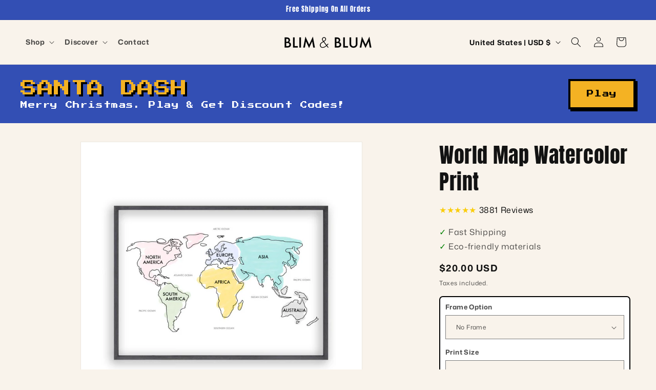

--- FILE ---
content_type: text/html; charset=utf-8
request_url: https://blimandblum.com/products/world-map-watercolour-print
body_size: 68582
content:
<!doctype html>
<html class="js" lang="en">
  <head>
    <meta charset="utf-8">
    <meta http-equiv="X-UA-Compatible" content="IE=edge">
    <meta name="viewport" content="width=device-width,initial-scale=1">
    <meta name="theme-color" content="">
    <link rel="canonical" href="https://blimandblum.com/products/world-map-watercolour-print"><link rel="icon" type="image/png" href="//blimandblum.com/cdn/shop/files/blim-and-blum-favicon.jpg?crop=center&height=32&v=1667914408&width=32"><link rel="preconnect" href="https://fonts.shopifycdn.com" crossorigin><title>
      World Map Watercolor Print
 &ndash; Blim &amp; Blum</title>

    
      <meta name="description" content="World map print with watercolor paint effect. A thoughtful gift for housewarming, birthday or Christmas. As with all our products, we produce the designs in-house and welcome any customisations/alterations, just ask. Need Custom Alterations To This Print? Our prints are handmade and designed specifically for you and is">
    

    

<meta property="og:site_name" content="Blim &amp; Blum">
<meta property="og:url" content="https://blimandblum.com/products/world-map-watercolour-print">
<meta property="og:title" content="World Map Watercolor Print">
<meta property="og:type" content="product">
<meta property="og:description" content="World map print with watercolor paint effect. A thoughtful gift for housewarming, birthday or Christmas. As with all our products, we produce the designs in-house and welcome any customisations/alterations, just ask. Need Custom Alterations To This Print? Our prints are handmade and designed specifically for you and is"><meta property="og:image" content="http://blimandblum.com/cdn/shop/products/World_Map_Watercolour_Print-b.jpg?v=1557987792">
  <meta property="og:image:secure_url" content="https://blimandblum.com/cdn/shop/products/World_Map_Watercolour_Print-b.jpg?v=1557987792">
  <meta property="og:image:width" content="900">
  <meta property="og:image:height" content="900"><meta property="og:price:amount" content="20.00">
  <meta property="og:price:currency" content="USD"><meta name="twitter:card" content="summary_large_image">
<meta name="twitter:title" content="World Map Watercolor Print">
<meta name="twitter:description" content="World map print with watercolor paint effect. A thoughtful gift for housewarming, birthday or Christmas. As with all our products, we produce the designs in-house and welcome any customisations/alterations, just ask. Need Custom Alterations To This Print? Our prints are handmade and designed specifically for you and is">


    <script src="//blimandblum.com/cdn/shop/t/7/assets/constants.js?v=132983761750457495441759260029" defer="defer"></script>
    <script src="//blimandblum.com/cdn/shop/t/7/assets/pubsub.js?v=25310214064522200911759260031" defer="defer"></script>
    <script src="//blimandblum.com/cdn/shop/t/7/assets/global.js?v=7301445359237545521759260030" defer="defer"></script>
    <script src="//blimandblum.com/cdn/shop/t/7/assets/details-disclosure.js?v=13653116266235556501759260031" defer="defer"></script>
    <script src="//blimandblum.com/cdn/shop/t/7/assets/details-modal.js?v=25581673532751508451759260031" defer="defer"></script>
    <script src="//blimandblum.com/cdn/shop/t/7/assets/search-form.js?v=133129549252120666541759260030" defer="defer"></script><script src="//blimandblum.com/cdn/shop/t/7/assets/animations.js?v=88693664871331136111759260030" defer="defer"></script><script>window.performance && window.performance.mark && window.performance.mark('shopify.content_for_header.start');</script><meta name="google-site-verification" content="3R2bAFBe_SilN4dY6KoSxGxOep7iVER6rxuHVCdCtIA">
<meta name="google-site-verification" content="xaRCaqLTcyy5d68r5MeP2cEKoujun6T7pcKUV-lLoDA">
<meta id="shopify-digital-wallet" name="shopify-digital-wallet" content="/23671733/digital_wallets/dialog">
<meta name="shopify-checkout-api-token" content="da5ac683b43262150c15de88cdc55a7e">
<meta id="in-context-paypal-metadata" data-shop-id="23671733" data-venmo-supported="false" data-environment="production" data-locale="en_US" data-paypal-v4="true" data-currency="USD">
<link rel="alternate" hreflang="x-default" href="https://blimandblum.com/products/world-map-watercolour-print">
<link rel="alternate" hreflang="en-NZ" href="https://blimandblum.com/en-au/products/world-map-watercolour-print">
<link rel="alternate" hreflang="en-AU" href="https://blimandblum.com/en-au/products/world-map-watercolour-print">
<link rel="alternate" hreflang="en-GG" href="https://blimandblum.com/en-gb/products/world-map-watercolour-print">
<link rel="alternate" hreflang="en-IM" href="https://blimandblum.com/en-gb/products/world-map-watercolour-print">
<link rel="alternate" hreflang="en-JE" href="https://blimandblum.com/en-gb/products/world-map-watercolour-print">
<link rel="alternate" hreflang="en-GB" href="https://blimandblum.com/en-gb/products/world-map-watercolour-print">
<link rel="alternate" type="application/json+oembed" href="https://blimandblum.com/products/world-map-watercolour-print.oembed">
<script async="async" src="/checkouts/internal/preloads.js?locale=en-US"></script>
<link rel="preconnect" href="https://shop.app" crossorigin="anonymous">
<script async="async" src="https://shop.app/checkouts/internal/preloads.js?locale=en-US&shop_id=23671733" crossorigin="anonymous"></script>
<script id="apple-pay-shop-capabilities" type="application/json">{"shopId":23671733,"countryCode":"GB","currencyCode":"USD","merchantCapabilities":["supports3DS"],"merchantId":"gid:\/\/shopify\/Shop\/23671733","merchantName":"Blim \u0026 Blum","requiredBillingContactFields":["postalAddress","email","phone"],"requiredShippingContactFields":["postalAddress","email","phone"],"shippingType":"shipping","supportedNetworks":["visa","maestro","masterCard","amex","discover","elo"],"total":{"type":"pending","label":"Blim \u0026 Blum","amount":"1.00"},"shopifyPaymentsEnabled":true,"supportsSubscriptions":true}</script>
<script id="shopify-features" type="application/json">{"accessToken":"da5ac683b43262150c15de88cdc55a7e","betas":["rich-media-storefront-analytics"],"domain":"blimandblum.com","predictiveSearch":true,"shopId":23671733,"locale":"en"}</script>
<script>var Shopify = Shopify || {};
Shopify.shop = "blim-blum.myshopify.com";
Shopify.locale = "en";
Shopify.currency = {"active":"USD","rate":"1.0"};
Shopify.country = "US";
Shopify.theme = {"name":"2025-BB-THEME","id":180958921024,"schema_name":"Dawn","schema_version":"15.4.0","theme_store_id":null,"role":"main"};
Shopify.theme.handle = "null";
Shopify.theme.style = {"id":null,"handle":null};
Shopify.cdnHost = "blimandblum.com/cdn";
Shopify.routes = Shopify.routes || {};
Shopify.routes.root = "/";</script>
<script type="module">!function(o){(o.Shopify=o.Shopify||{}).modules=!0}(window);</script>
<script>!function(o){function n(){var o=[];function n(){o.push(Array.prototype.slice.apply(arguments))}return n.q=o,n}var t=o.Shopify=o.Shopify||{};t.loadFeatures=n(),t.autoloadFeatures=n()}(window);</script>
<script>
  window.ShopifyPay = window.ShopifyPay || {};
  window.ShopifyPay.apiHost = "shop.app\/pay";
  window.ShopifyPay.redirectState = null;
</script>
<script id="shop-js-analytics" type="application/json">{"pageType":"product"}</script>
<script defer="defer" async type="module" src="//blimandblum.com/cdn/shopifycloud/shop-js/modules/v2/client.init-shop-cart-sync_DtuiiIyl.en.esm.js"></script>
<script defer="defer" async type="module" src="//blimandblum.com/cdn/shopifycloud/shop-js/modules/v2/chunk.common_CUHEfi5Q.esm.js"></script>
<script type="module">
  await import("//blimandblum.com/cdn/shopifycloud/shop-js/modules/v2/client.init-shop-cart-sync_DtuiiIyl.en.esm.js");
await import("//blimandblum.com/cdn/shopifycloud/shop-js/modules/v2/chunk.common_CUHEfi5Q.esm.js");

  window.Shopify.SignInWithShop?.initShopCartSync?.({"fedCMEnabled":true,"windoidEnabled":true});

</script>
<script>
  window.Shopify = window.Shopify || {};
  if (!window.Shopify.featureAssets) window.Shopify.featureAssets = {};
  window.Shopify.featureAssets['shop-js'] = {"shop-cart-sync":["modules/v2/client.shop-cart-sync_DFoTY42P.en.esm.js","modules/v2/chunk.common_CUHEfi5Q.esm.js"],"init-fed-cm":["modules/v2/client.init-fed-cm_D2UNy1i2.en.esm.js","modules/v2/chunk.common_CUHEfi5Q.esm.js"],"init-shop-email-lookup-coordinator":["modules/v2/client.init-shop-email-lookup-coordinator_BQEe2rDt.en.esm.js","modules/v2/chunk.common_CUHEfi5Q.esm.js"],"shop-cash-offers":["modules/v2/client.shop-cash-offers_3CTtReFF.en.esm.js","modules/v2/chunk.common_CUHEfi5Q.esm.js","modules/v2/chunk.modal_BewljZkx.esm.js"],"shop-button":["modules/v2/client.shop-button_C6oxCjDL.en.esm.js","modules/v2/chunk.common_CUHEfi5Q.esm.js"],"init-windoid":["modules/v2/client.init-windoid_5pix8xhK.en.esm.js","modules/v2/chunk.common_CUHEfi5Q.esm.js"],"avatar":["modules/v2/client.avatar_BTnouDA3.en.esm.js"],"init-shop-cart-sync":["modules/v2/client.init-shop-cart-sync_DtuiiIyl.en.esm.js","modules/v2/chunk.common_CUHEfi5Q.esm.js"],"shop-toast-manager":["modules/v2/client.shop-toast-manager_BYv_8cH1.en.esm.js","modules/v2/chunk.common_CUHEfi5Q.esm.js"],"pay-button":["modules/v2/client.pay-button_FnF9EIkY.en.esm.js","modules/v2/chunk.common_CUHEfi5Q.esm.js"],"shop-login-button":["modules/v2/client.shop-login-button_CH1KUpOf.en.esm.js","modules/v2/chunk.common_CUHEfi5Q.esm.js","modules/v2/chunk.modal_BewljZkx.esm.js"],"init-customer-accounts-sign-up":["modules/v2/client.init-customer-accounts-sign-up_aj7QGgYS.en.esm.js","modules/v2/client.shop-login-button_CH1KUpOf.en.esm.js","modules/v2/chunk.common_CUHEfi5Q.esm.js","modules/v2/chunk.modal_BewljZkx.esm.js"],"init-shop-for-new-customer-accounts":["modules/v2/client.init-shop-for-new-customer-accounts_NbnYRf_7.en.esm.js","modules/v2/client.shop-login-button_CH1KUpOf.en.esm.js","modules/v2/chunk.common_CUHEfi5Q.esm.js","modules/v2/chunk.modal_BewljZkx.esm.js"],"init-customer-accounts":["modules/v2/client.init-customer-accounts_ppedhqCH.en.esm.js","modules/v2/client.shop-login-button_CH1KUpOf.en.esm.js","modules/v2/chunk.common_CUHEfi5Q.esm.js","modules/v2/chunk.modal_BewljZkx.esm.js"],"shop-follow-button":["modules/v2/client.shop-follow-button_CMIBBa6u.en.esm.js","modules/v2/chunk.common_CUHEfi5Q.esm.js","modules/v2/chunk.modal_BewljZkx.esm.js"],"lead-capture":["modules/v2/client.lead-capture_But0hIyf.en.esm.js","modules/v2/chunk.common_CUHEfi5Q.esm.js","modules/v2/chunk.modal_BewljZkx.esm.js"],"checkout-modal":["modules/v2/client.checkout-modal_BBxc70dQ.en.esm.js","modules/v2/chunk.common_CUHEfi5Q.esm.js","modules/v2/chunk.modal_BewljZkx.esm.js"],"shop-login":["modules/v2/client.shop-login_hM3Q17Kl.en.esm.js","modules/v2/chunk.common_CUHEfi5Q.esm.js","modules/v2/chunk.modal_BewljZkx.esm.js"],"payment-terms":["modules/v2/client.payment-terms_CAtGlQYS.en.esm.js","modules/v2/chunk.common_CUHEfi5Q.esm.js","modules/v2/chunk.modal_BewljZkx.esm.js"]};
</script>
<script>(function() {
  var isLoaded = false;
  function asyncLoad() {
    if (isLoaded) return;
    isLoaded = true;
    var urls = ["https:\/\/call.chatra.io\/shopify?chatraId=eGKZj7soFY934uuRJ\u0026shop=blim-blum.myshopify.com","https:\/\/static.klaviyo.com\/onsite\/js\/NC6gTw\/klaviyo.js?company_id=NC6gTw\u0026shop=blim-blum.myshopify.com","https:\/\/search-us3.omegacommerce.com\/instant\/initjs?ID=657e2b19-1858-4194-85fb-179694a5dbc7\u0026shop=blim-blum.myshopify.com"];
    for (var i = 0; i < urls.length; i++) {
      var s = document.createElement('script');
      s.type = 'text/javascript';
      s.async = true;
      s.src = urls[i];
      var x = document.getElementsByTagName('script')[0];
      x.parentNode.insertBefore(s, x);
    }
  };
  if(window.attachEvent) {
    window.attachEvent('onload', asyncLoad);
  } else {
    window.addEventListener('load', asyncLoad, false);
  }
})();</script>
<script id="__st">var __st={"a":23671733,"offset":0,"reqid":"fa30c2d3-76d7-46a8-8d30-02f1e7184a32-1766508913","pageurl":"blimandblum.com\/products\/world-map-watercolour-print","u":"2a1bffa62288","p":"product","rtyp":"product","rid":639203967003};</script>
<script>window.ShopifyPaypalV4VisibilityTracking = true;</script>
<script id="captcha-bootstrap">!function(){'use strict';const t='contact',e='account',n='new_comment',o=[[t,t],['blogs',n],['comments',n],[t,'customer']],c=[[e,'customer_login'],[e,'guest_login'],[e,'recover_customer_password'],[e,'create_customer']],r=t=>t.map((([t,e])=>`form[action*='/${t}']:not([data-nocaptcha='true']) input[name='form_type'][value='${e}']`)).join(','),a=t=>()=>t?[...document.querySelectorAll(t)].map((t=>t.form)):[];function s(){const t=[...o],e=r(t);return a(e)}const i='password',u='form_key',d=['recaptcha-v3-token','g-recaptcha-response','h-captcha-response',i],f=()=>{try{return window.sessionStorage}catch{return}},m='__shopify_v',_=t=>t.elements[u];function p(t,e,n=!1){try{const o=window.sessionStorage,c=JSON.parse(o.getItem(e)),{data:r}=function(t){const{data:e,action:n}=t;return t[m]||n?{data:e,action:n}:{data:t,action:n}}(c);for(const[e,n]of Object.entries(r))t.elements[e]&&(t.elements[e].value=n);n&&o.removeItem(e)}catch(o){console.error('form repopulation failed',{error:o})}}const l='form_type',E='cptcha';function T(t){t.dataset[E]=!0}const w=window,h=w.document,L='Shopify',v='ce_forms',y='captcha';let A=!1;((t,e)=>{const n=(g='f06e6c50-85a8-45c8-87d0-21a2b65856fe',I='https://cdn.shopify.com/shopifycloud/storefront-forms-hcaptcha/ce_storefront_forms_captcha_hcaptcha.v1.5.2.iife.js',D={infoText:'Protected by hCaptcha',privacyText:'Privacy',termsText:'Terms'},(t,e,n)=>{const o=w[L][v],c=o.bindForm;if(c)return c(t,g,e,D).then(n);var r;o.q.push([[t,g,e,D],n]),r=I,A||(h.body.append(Object.assign(h.createElement('script'),{id:'captcha-provider',async:!0,src:r})),A=!0)});var g,I,D;w[L]=w[L]||{},w[L][v]=w[L][v]||{},w[L][v].q=[],w[L][y]=w[L][y]||{},w[L][y].protect=function(t,e){n(t,void 0,e),T(t)},Object.freeze(w[L][y]),function(t,e,n,w,h,L){const[v,y,A,g]=function(t,e,n){const i=e?o:[],u=t?c:[],d=[...i,...u],f=r(d),m=r(i),_=r(d.filter((([t,e])=>n.includes(e))));return[a(f),a(m),a(_),s()]}(w,h,L),I=t=>{const e=t.target;return e instanceof HTMLFormElement?e:e&&e.form},D=t=>v().includes(t);t.addEventListener('submit',(t=>{const e=I(t);if(!e)return;const n=D(e)&&!e.dataset.hcaptchaBound&&!e.dataset.recaptchaBound,o=_(e),c=g().includes(e)&&(!o||!o.value);(n||c)&&t.preventDefault(),c&&!n&&(function(t){try{if(!f())return;!function(t){const e=f();if(!e)return;const n=_(t);if(!n)return;const o=n.value;o&&e.removeItem(o)}(t);const e=Array.from(Array(32),(()=>Math.random().toString(36)[2])).join('');!function(t,e){_(t)||t.append(Object.assign(document.createElement('input'),{type:'hidden',name:u})),t.elements[u].value=e}(t,e),function(t,e){const n=f();if(!n)return;const o=[...t.querySelectorAll(`input[type='${i}']`)].map((({name:t})=>t)),c=[...d,...o],r={};for(const[a,s]of new FormData(t).entries())c.includes(a)||(r[a]=s);n.setItem(e,JSON.stringify({[m]:1,action:t.action,data:r}))}(t,e)}catch(e){console.error('failed to persist form',e)}}(e),e.submit())}));const S=(t,e)=>{t&&!t.dataset[E]&&(n(t,e.some((e=>e===t))),T(t))};for(const o of['focusin','change'])t.addEventListener(o,(t=>{const e=I(t);D(e)&&S(e,y())}));const B=e.get('form_key'),M=e.get(l),P=B&&M;t.addEventListener('DOMContentLoaded',(()=>{const t=y();if(P)for(const e of t)e.elements[l].value===M&&p(e,B);[...new Set([...A(),...v().filter((t=>'true'===t.dataset.shopifyCaptcha))])].forEach((e=>S(e,t)))}))}(h,new URLSearchParams(w.location.search),n,t,e,['guest_login'])})(!0,!0)}();</script>
<script integrity="sha256-4kQ18oKyAcykRKYeNunJcIwy7WH5gtpwJnB7kiuLZ1E=" data-source-attribution="shopify.loadfeatures" defer="defer" src="//blimandblum.com/cdn/shopifycloud/storefront/assets/storefront/load_feature-a0a9edcb.js" crossorigin="anonymous"></script>
<script crossorigin="anonymous" defer="defer" src="//blimandblum.com/cdn/shopifycloud/storefront/assets/shopify_pay/storefront-65b4c6d7.js?v=20250812"></script>
<script data-source-attribution="shopify.dynamic_checkout.dynamic.init">var Shopify=Shopify||{};Shopify.PaymentButton=Shopify.PaymentButton||{isStorefrontPortableWallets:!0,init:function(){window.Shopify.PaymentButton.init=function(){};var t=document.createElement("script");t.src="https://blimandblum.com/cdn/shopifycloud/portable-wallets/latest/portable-wallets.en.js",t.type="module",document.head.appendChild(t)}};
</script>
<script data-source-attribution="shopify.dynamic_checkout.buyer_consent">
  function portableWalletsHideBuyerConsent(e){var t=document.getElementById("shopify-buyer-consent"),n=document.getElementById("shopify-subscription-policy-button");t&&n&&(t.classList.add("hidden"),t.setAttribute("aria-hidden","true"),n.removeEventListener("click",e))}function portableWalletsShowBuyerConsent(e){var t=document.getElementById("shopify-buyer-consent"),n=document.getElementById("shopify-subscription-policy-button");t&&n&&(t.classList.remove("hidden"),t.removeAttribute("aria-hidden"),n.addEventListener("click",e))}window.Shopify?.PaymentButton&&(window.Shopify.PaymentButton.hideBuyerConsent=portableWalletsHideBuyerConsent,window.Shopify.PaymentButton.showBuyerConsent=portableWalletsShowBuyerConsent);
</script>
<script data-source-attribution="shopify.dynamic_checkout.cart.bootstrap">document.addEventListener("DOMContentLoaded",(function(){function t(){return document.querySelector("shopify-accelerated-checkout-cart, shopify-accelerated-checkout")}if(t())Shopify.PaymentButton.init();else{new MutationObserver((function(e,n){t()&&(Shopify.PaymentButton.init(),n.disconnect())})).observe(document.body,{childList:!0,subtree:!0})}}));
</script>
<link id="shopify-accelerated-checkout-styles" rel="stylesheet" media="screen" href="https://blimandblum.com/cdn/shopifycloud/portable-wallets/latest/accelerated-checkout-backwards-compat.css" crossorigin="anonymous">
<style id="shopify-accelerated-checkout-cart">
        #shopify-buyer-consent {
  margin-top: 1em;
  display: inline-block;
  width: 100%;
}

#shopify-buyer-consent.hidden {
  display: none;
}

#shopify-subscription-policy-button {
  background: none;
  border: none;
  padding: 0;
  text-decoration: underline;
  font-size: inherit;
  cursor: pointer;
}

#shopify-subscription-policy-button::before {
  box-shadow: none;
}

      </style>
<script id="sections-script" data-sections="header" defer="defer" src="//blimandblum.com/cdn/shop/t/7/compiled_assets/scripts.js?9585"></script>
<script>window.performance && window.performance.mark && window.performance.mark('shopify.content_for_header.end');</script>


    <style data-shopify>
      @font-face {
  font-family: "Mona Sans";
  font-weight: 400;
  font-style: normal;
  font-display: swap;
  src: url("//blimandblum.com/cdn/fonts/mona_sans/monasans_n4.cc3f184f0be0174773c72c5502453af88810902e.woff2") format("woff2"),
       url("//blimandblum.com/cdn/fonts/mona_sans/monasans_n4.fa36f5da9700fad1da93752dd8c5592c2878aaec.woff") format("woff");
}

      @font-face {
  font-family: "Mona Sans";
  font-weight: 700;
  font-style: normal;
  font-display: swap;
  src: url("//blimandblum.com/cdn/fonts/mona_sans/monasans_n7.7a174deadcf23a8eb1f5b59b4449a81c215adf52.woff2") format("woff2"),
       url("//blimandblum.com/cdn/fonts/mona_sans/monasans_n7.fa6a2ddc8ef9995151c1d6e9116360bce89c3e37.woff") format("woff");
}

      @font-face {
  font-family: "Mona Sans";
  font-weight: 400;
  font-style: italic;
  font-display: swap;
  src: url("//blimandblum.com/cdn/fonts/mona_sans/monasans_i4.8afe827b8e1249d54e8235898b9437caf25eb86d.woff2") format("woff2"),
       url("//blimandblum.com/cdn/fonts/mona_sans/monasans_i4.f786ef97cfdb9bdf0574b567a4b4eb003f584167.woff") format("woff");
}

      @font-face {
  font-family: "Mona Sans";
  font-weight: 700;
  font-style: italic;
  font-display: swap;
  src: url("//blimandblum.com/cdn/fonts/mona_sans/monasans_i7.89aaf4e957e47c275eefdc2401ad05ae83998937.woff2") format("woff2"),
       url("//blimandblum.com/cdn/fonts/mona_sans/monasans_i7.c3ddf121e9050e4a9b2cd9e66994f7aca1957aad.woff") format("woff");
}

      @font-face {
  font-family: Anton;
  font-weight: 400;
  font-style: normal;
  font-display: swap;
  src: url("//blimandblum.com/cdn/fonts/anton/anton_n4.2ba6159dc1abf4f060e423ec24adc22041130b7f.woff2") format("woff2"),
       url("//blimandblum.com/cdn/fonts/anton/anton_n4.4dfcf4cc9b33342f25e44f2b47f32840ec097e13.woff") format("woff");
}


      
        :root,
        .color-scheme-1 {
          --color-background: 249,243,235;
        
          --gradient-background: #f9f3eb;
        

        

        --color-foreground: 18,18,18;
        --color-background-contrast: 220,184,137;
        --color-shadow: 51,79,180;
        --color-button: 51,79,180;
        --color-button-text: 255,255,255;
        --color-secondary-button: 249,243,235;
        --color-secondary-button-text: 51,79,180;
        --color-link: 51,79,180;
        --color-badge-foreground: 18,18,18;
        --color-badge-background: 249,243,235;
        --color-badge-border: 18,18,18;
        --payment-terms-background-color: rgb(249 243 235);
      }
      
        
        .color-scheme-2 {
          --color-background: 243,243,243;
        
          --gradient-background: #f3f3f3;
        

        

        --color-foreground: 18,18,18;
        --color-background-contrast: 179,179,179;
        --color-shadow: 18,18,18;
        --color-button: 18,18,18;
        --color-button-text: 243,243,243;
        --color-secondary-button: 243,243,243;
        --color-secondary-button-text: 18,18,18;
        --color-link: 18,18,18;
        --color-badge-foreground: 18,18,18;
        --color-badge-background: 243,243,243;
        --color-badge-border: 18,18,18;
        --payment-terms-background-color: rgb(243 243 243);
      }
      
        
        .color-scheme-3 {
          --color-background: 36,40,51;
        
          --gradient-background: #242833;
        

        

        --color-foreground: 255,255,255;
        --color-background-contrast: 47,52,66;
        --color-shadow: 18,18,18;
        --color-button: 255,255,255;
        --color-button-text: 0,0,0;
        --color-secondary-button: 36,40,51;
        --color-secondary-button-text: 255,255,255;
        --color-link: 255,255,255;
        --color-badge-foreground: 255,255,255;
        --color-badge-background: 36,40,51;
        --color-badge-border: 255,255,255;
        --payment-terms-background-color: rgb(36 40 51);
      }
      
        
        .color-scheme-4 {
          --color-background: 18,18,18;
        
          --gradient-background: #121212;
        

        

        --color-foreground: 255,255,255;
        --color-background-contrast: 146,146,146;
        --color-shadow: 18,18,18;
        --color-button: 255,255,255;
        --color-button-text: 18,18,18;
        --color-secondary-button: 18,18,18;
        --color-secondary-button-text: 255,255,255;
        --color-link: 255,255,255;
        --color-badge-foreground: 255,255,255;
        --color-badge-background: 18,18,18;
        --color-badge-border: 255,255,255;
        --payment-terms-background-color: rgb(18 18 18);
      }
      
        
        .color-scheme-5 {
          --color-background: 244,178,35;
        
          --gradient-background: #f4b223;
        

        

        --color-foreground: 0,0,0;
        --color-background-contrast: 144,101,7;
        --color-shadow: 18,18,18;
        --color-button: 255,255,255;
        --color-button-text: 51,79,180;
        --color-secondary-button: 244,178,35;
        --color-secondary-button-text: 255,255,255;
        --color-link: 255,255,255;
        --color-badge-foreground: 0,0,0;
        --color-badge-background: 244,178,35;
        --color-badge-border: 0,0,0;
        --payment-terms-background-color: rgb(244 178 35);
      }
      

      body, .color-scheme-1, .color-scheme-2, .color-scheme-3, .color-scheme-4, .color-scheme-5 {
        color: rgba(var(--color-foreground), 0.75);
        background-color: rgb(var(--color-background));
      }

      :root {
        --font-body-family: "Mona Sans", sans-serif;
        --font-body-style: normal;
        --font-body-weight: 400;
        --font-body-weight-bold: 700;

        --font-heading-family: Anton, sans-serif;
        --font-heading-style: normal;
        --font-heading-weight: 400;

        --font-body-scale: 1.0;
        --font-heading-scale: 1.0;

        --media-padding: px;
        --media-border-opacity: 0.05;
        --media-border-width: 1px;
        --media-radius: 0px;
        --media-shadow-opacity: 0.0;
        --media-shadow-horizontal-offset: 0px;
        --media-shadow-vertical-offset: 4px;
        --media-shadow-blur-radius: 5px;
        --media-shadow-visible: 0;

        --page-width: 160rem;
        --page-width-margin: 0rem;

        --product-card-image-padding: 0.0rem;
        --product-card-corner-radius: 0.0rem;
        --product-card-text-alignment: left;
        --product-card-border-width: 0.0rem;
        --product-card-border-opacity: 0.1;
        --product-card-shadow-opacity: 0.0;
        --product-card-shadow-visible: 0;
        --product-card-shadow-horizontal-offset: 0.0rem;
        --product-card-shadow-vertical-offset: 0.4rem;
        --product-card-shadow-blur-radius: 0.5rem;

        --collection-card-image-padding: 0.0rem;
        --collection-card-corner-radius: 0.0rem;
        --collection-card-text-alignment: left;
        --collection-card-border-width: 0.0rem;
        --collection-card-border-opacity: 0.1;
        --collection-card-shadow-opacity: 0.0;
        --collection-card-shadow-visible: 0;
        --collection-card-shadow-horizontal-offset: 0.0rem;
        --collection-card-shadow-vertical-offset: 0.4rem;
        --collection-card-shadow-blur-radius: 0.5rem;

        --blog-card-image-padding: 0.0rem;
        --blog-card-corner-radius: 0.0rem;
        --blog-card-text-alignment: left;
        --blog-card-border-width: 0.0rem;
        --blog-card-border-opacity: 0.1;
        --blog-card-shadow-opacity: 0.0;
        --blog-card-shadow-visible: 0;
        --blog-card-shadow-horizontal-offset: 0.0rem;
        --blog-card-shadow-vertical-offset: 0.4rem;
        --blog-card-shadow-blur-radius: 0.5rem;

        --badge-corner-radius: 4.0rem;

        --popup-border-width: 1px;
        --popup-border-opacity: 0.1;
        --popup-corner-radius: 0px;
        --popup-shadow-opacity: 0.05;
        --popup-shadow-horizontal-offset: 0px;
        --popup-shadow-vertical-offset: 4px;
        --popup-shadow-blur-radius: 5px;

        --drawer-border-width: 1px;
        --drawer-border-opacity: 0.1;
        --drawer-shadow-opacity: 0.0;
        --drawer-shadow-horizontal-offset: 0px;
        --drawer-shadow-vertical-offset: 4px;
        --drawer-shadow-blur-radius: 5px;

        --spacing-sections-desktop: 0px;
        --spacing-sections-mobile: 0px;

        --grid-desktop-vertical-spacing: 8px;
        --grid-desktop-horizontal-spacing: 8px;
        --grid-mobile-vertical-spacing: 4px;
        --grid-mobile-horizontal-spacing: 4px;

        --text-boxes-border-opacity: 0.1;
        --text-boxes-border-width: 0px;
        --text-boxes-radius: 0px;
        --text-boxes-shadow-opacity: 0.0;
        --text-boxes-shadow-visible: 0;
        --text-boxes-shadow-horizontal-offset: 0px;
        --text-boxes-shadow-vertical-offset: 4px;
        --text-boxes-shadow-blur-radius: 5px;

        --buttons-radius: 12px;
        --buttons-radius-outset: 17px;
        --buttons-border-width: 5px;
        --buttons-border-opacity: 1.0;
        --buttons-shadow-opacity: 0.0;
        --buttons-shadow-visible: 0;
        --buttons-shadow-horizontal-offset: 0px;
        --buttons-shadow-vertical-offset: 4px;
        --buttons-shadow-blur-radius: 5px;
        --buttons-border-offset: 0.3px;

        --inputs-radius: 0px;
        --inputs-border-width: 1px;
        --inputs-border-opacity: 0.55;
        --inputs-shadow-opacity: 0.0;
        --inputs-shadow-horizontal-offset: 0px;
        --inputs-margin-offset: 0px;
        --inputs-shadow-vertical-offset: 4px;
        --inputs-shadow-blur-radius: 5px;
        --inputs-radius-outset: 0px;

        --variant-pills-radius: 40px;
        --variant-pills-border-width: 1px;
        --variant-pills-border-opacity: 0.55;
        --variant-pills-shadow-opacity: 0.0;
        --variant-pills-shadow-horizontal-offset: 0px;
        --variant-pills-shadow-vertical-offset: 4px;
        --variant-pills-shadow-blur-radius: 5px;
      }

      *,
      *::before,
      *::after {
        box-sizing: inherit;
      }

      html {
        box-sizing: border-box;
        font-size: calc(var(--font-body-scale) * 62.5%);
        height: 100%;
      }

      body {
        display: grid;
        grid-template-rows: auto auto 1fr auto;
        grid-template-columns: 100%;
        min-height: 100%;
        margin: 0;
        font-size: 1.5rem;
        letter-spacing: 0.06rem;
        line-height: calc(1 + 0.8 / var(--font-body-scale));
        font-family: var(--font-body-family);
        font-style: var(--font-body-style);
        font-weight: var(--font-body-weight);
      }

      @media screen and (min-width: 750px) {
        body {
          font-size: 1.6rem;
        }
      }
    </style>

    <link href="//blimandblum.com/cdn/shop/t/7/assets/base.css?v=159841507637079171801759260031" rel="stylesheet" type="text/css" media="all" />
    <link rel="stylesheet" href="//blimandblum.com/cdn/shop/t/7/assets/component-cart-items.css?v=13033300910818915211759260031" media="print" onload="this.media='all'"><link href="//blimandblum.com/cdn/shop/t/7/assets/component-cart-drawer.css?v=39223250576183958541759260030" rel="stylesheet" type="text/css" media="all" />
      <link href="//blimandblum.com/cdn/shop/t/7/assets/component-cart.css?v=164708765130180853531759260031" rel="stylesheet" type="text/css" media="all" />
      <link href="//blimandblum.com/cdn/shop/t/7/assets/component-totals.css?v=15906652033866631521759260030" rel="stylesheet" type="text/css" media="all" />
      <link href="//blimandblum.com/cdn/shop/t/7/assets/component-price.css?v=47596247576480123001759260030" rel="stylesheet" type="text/css" media="all" />
      <link href="//blimandblum.com/cdn/shop/t/7/assets/component-discounts.css?v=152760482443307489271759260030" rel="stylesheet" type="text/css" media="all" />

      <link rel="preload" as="font" href="//blimandblum.com/cdn/fonts/mona_sans/monasans_n4.cc3f184f0be0174773c72c5502453af88810902e.woff2" type="font/woff2" crossorigin>
      

      <link rel="preload" as="font" href="//blimandblum.com/cdn/fonts/anton/anton_n4.2ba6159dc1abf4f060e423ec24adc22041130b7f.woff2" type="font/woff2" crossorigin>
      
<link href="//blimandblum.com/cdn/shop/t/7/assets/component-localization-form.css?v=170315343355214948141759260030" rel="stylesheet" type="text/css" media="all" />
      <script src="//blimandblum.com/cdn/shop/t/7/assets/localization-form.js?v=144176611646395275351759260030" defer="defer"></script><link
        rel="stylesheet"
        href="//blimandblum.com/cdn/shop/t/7/assets/component-predictive-search.css?v=118923337488134913561759260030"
        media="print"
        onload="this.media='all'"
      ><script>
      if (Shopify.designMode) {
        document.documentElement.classList.add('shopify-design-mode');
      }
    </script>
  <!-- BEGIN app block: shopify://apps/judge-me-reviews/blocks/judgeme_core/61ccd3b1-a9f2-4160-9fe9-4fec8413e5d8 --><!-- Start of Judge.me Core -->




<link rel="dns-prefetch" href="https://cdnwidget.judge.me">
<link rel="dns-prefetch" href="https://cdn.judge.me">
<link rel="dns-prefetch" href="https://cdn1.judge.me">
<link rel="dns-prefetch" href="https://api.judge.me">

<script data-cfasync='false' class='jdgm-settings-script'>window.jdgmSettings={"pagination":5,"disable_web_reviews":true,"badge_no_review_text":"No reviews","badge_n_reviews_text":"{{ n }} review/reviews","hide_badge_preview_if_no_reviews":true,"badge_hide_text":false,"enforce_center_preview_badge":false,"widget_title":"Customer Reviews","widget_open_form_text":"Write a review","widget_close_form_text":"Cancel review","widget_refresh_page_text":"Refresh page","widget_summary_text":"Based on {{ number_of_reviews }} review/reviews","widget_no_review_text":"Be the first to write a review","widget_name_field_text":"Name","widget_verified_name_field_text":"Verified Name (public)","widget_name_placeholder_text":"Enter your name (public)","widget_required_field_error_text":"This field is required.","widget_email_field_text":"Email","widget_verified_email_field_text":"Verified Email (private, can not be edited)","widget_email_placeholder_text":"Enter your email (private)","widget_email_field_error_text":"Please enter a valid email address.","widget_rating_field_text":"Rating","widget_review_title_field_text":"Review Title","widget_review_title_placeholder_text":"Give your review a title","widget_review_body_field_text":"Review","widget_review_body_placeholder_text":"Write your comments here","widget_pictures_field_text":"Picture/Video (optional)","widget_submit_review_text":"Submit Review","widget_submit_verified_review_text":"Submit Verified Review","widget_submit_success_msg_with_auto_publish":"Thank you! Please refresh the page in a few moments to see your review. You can remove or edit your review by logging into \u003ca href='https://judge.me/login' target='_blank' rel='nofollow noopener'\u003eJudge.me\u003c/a\u003e","widget_submit_success_msg_no_auto_publish":"Thank you! Your review will be published as soon as it is approved by the shop admin. You can remove or edit your review by logging into \u003ca href='https://judge.me/login' target='_blank' rel='nofollow noopener'\u003eJudge.me\u003c/a\u003e","widget_show_default_reviews_out_of_total_text":"Showing {{ n_reviews_shown }} out of {{ n_reviews }} reviews.","widget_show_all_link_text":"Show all","widget_show_less_link_text":"Show less","widget_author_said_text":"{{ reviewer_name }} said:","widget_days_text":"{{ n }} days ago","widget_weeks_text":"{{ n }} week/weeks ago","widget_months_text":"{{ n }} month/months ago","widget_years_text":"{{ n }} year/years ago","widget_yesterday_text":"Yesterday","widget_today_text":"Today","widget_replied_text":"\u003e\u003e {{ shop_name }} replied:","widget_read_more_text":"Read more","widget_rating_filter_see_all_text":"See all reviews","widget_sorting_most_recent_text":"Most Recent","widget_sorting_highest_rating_text":"Highest Rating","widget_sorting_lowest_rating_text":"Lowest Rating","widget_sorting_with_pictures_text":"Only Pictures","widget_sorting_most_helpful_text":"Most Helpful","widget_open_question_form_text":"Ask a question","widget_reviews_subtab_text":"Reviews","widget_questions_subtab_text":"Questions","widget_question_label_text":"Question","widget_answer_label_text":"Answer","widget_question_placeholder_text":"Write your question here","widget_submit_question_text":"Submit Question","widget_question_submit_success_text":"Thank you for your question! We will notify you once it gets answered.","verified_badge_text":"Verified","verified_badge_placement":"left-of-reviewer-name","widget_hide_border":false,"widget_social_share":false,"widget_thumb":false,"widget_review_location_show":false,"widget_location_format":"country_iso_code","all_reviews_include_out_of_store_products":true,"all_reviews_out_of_store_text":"(out of store)","all_reviews_product_name_prefix_text":"about","enable_review_pictures":false,"enable_question_anwser":false,"review_date_format":"dd/mm/yyyy","widget_product_reviews_subtab_text":"Product Reviews","widget_shop_reviews_subtab_text":"Shop Reviews","widget_sorting_pictures_first_text":"Pictures First","floating_tab_button_name":"★ Judge.me Reviews","floating_tab_title":"Let customers speak for us","floating_tab_url":"","floating_tab_url_enabled":true,"all_reviews_text_badge_text":"Customers rate us {{ shop.metafields.judgeme.all_reviews_rating | round: 1 }}/5 based on {{ shop.metafields.judgeme.all_reviews_count }} reviews.","all_reviews_text_badge_text_branded_style":"{{ shop.metafields.judgeme.all_reviews_rating | round: 1 }} out of 5 stars based on {{ shop.metafields.judgeme.all_reviews_count }} reviews","all_reviews_text_badge_url":"https://au.blimandblum.com/pages/reviews","featured_carousel_title":"Let customers speak for us","featured_carousel_count_text":"from {{ n }} reviews","featured_carousel_url":"https://au.blimandblum.com/pages/reviews","is_verified_count_badge_a_link":true,"verified_count_badge_url":"","picture_reminder_submit_button":"Upload Pictures","widget_sorting_videos_first_text":"Videos First","widget_review_pending_text":"Pending","remove_microdata_snippet":true,"preview_badge_no_question_text":"No questions","preview_badge_n_question_text":"{{ number_of_questions }} question/questions","widget_search_bar_placeholder":"Search reviews","widget_sorting_verified_only_text":"Verified only","all_reviews_page_load_more_text":"Load More Reviews","widget_public_name_text":"displayed publicly like","default_reviewer_name_has_non_latin":true,"widget_reviewer_anonymous":"Anonymous","medals_widget_title":"Judge.me Review Medals","widget_invalid_yt_video_url_error_text":"Not a YouTube video URL","widget_max_length_field_error_text":"Please enter no more than {0} characters.","widget_verified_by_shop_text":"Verified by Shop","widget_load_with_code_splitting":true,"widget_ugc_title":"Made by us, Shared by you","widget_ugc_subtitle":"Tag us to see your picture featured in our page","widget_ugc_primary_button_text":"Buy Now","widget_ugc_secondary_button_text":"Load More","widget_ugc_reviews_button_text":"View Reviews","widget_rating_metafield_value_type":true,"widget_summary_average_rating_text":"{{ average_rating }} out of 5","widget_media_grid_title":"Customer photos \u0026 videos","widget_media_grid_see_more_text":"See more","widget_verified_by_judgeme_text":"Verified by Judge.me","widget_verified_by_judgeme_text_in_store_medals":"Verified by Judge.me","widget_media_field_exceed_quantity_message":"Sorry, we can only accept {{ max_media }} for one review.","widget_media_field_exceed_limit_message":"{{ file_name }} is too large, please select a {{ media_type }} less than {{ size_limit }}MB.","widget_review_submitted_text":"Review Submitted!","widget_question_submitted_text":"Question Submitted!","widget_close_form_text_question":"Cancel","widget_write_your_answer_here_text":"Write your answer here","widget_show_collected_by_judgeme":false,"widget_collected_by_judgeme_text":"collected by Judge.me","widget_load_more_text":"Load More","widget_full_review_text":"Full Review","widget_read_more_reviews_text":"Read More Reviews","widget_read_questions_text":"Read Questions","widget_questions_and_answers_text":"Questions \u0026 Answers","widget_verified_by_text":"Verified by","widget_number_of_reviews_text":"{{ number_of_reviews }} reviews","widget_back_button_text":"Back","widget_next_button_text":"Next","widget_custom_forms_filter_button":"Filters","custom_forms_style":"vertical","how_reviews_are_collected":"How reviews are collected?","preview_badge_collection_page_install_preference":true,"preview_badge_product_page_install_preference":true,"review_widget_install_preference":"bottom","verified_reviews_count_badge_install_preference":true,"platform":"shopify","branding_url":"https://judge.me/reviews/blim-blum.myshopify.com","branding_text":"Powered by Judge.me","locale":"en","reply_name":"Blim \u0026 Blum","widget_version":"2.1","footer":true,"autopublish":true,"review_dates":true,"enable_custom_form":false,"shop_use_review_site":true,"can_be_branded":true};</script> <style class='jdgm-settings-style'>.jdgm-xx{left:0}.jdgm-widget .jdgm-write-rev-link{display:none}.jdgm-widget .jdgm-rev-widg[data-number-of-reviews='0']{display:none}.jdgm-prev-badge[data-average-rating='0.00']{display:none !important}.jdgm-author-all-initials{display:none !important}.jdgm-author-last-initial{display:none !important}.jdgm-rev-widg__title{visibility:hidden}.jdgm-rev-widg__summary-text{visibility:hidden}.jdgm-prev-badge__text{visibility:hidden}.jdgm-rev__replier:before{content:'au.blimandblum.com'}.jdgm-rev__prod-link-prefix:before{content:'about'}.jdgm-rev__out-of-store-text:before{content:'(out of store)'}@media only screen and (min-width: 768px){.jdgm-rev__pics .jdgm-rev_all-rev-page-picture-separator,.jdgm-rev__pics .jdgm-rev__product-picture{display:none}}@media only screen and (max-width: 768px){.jdgm-rev__pics .jdgm-rev_all-rev-page-picture-separator,.jdgm-rev__pics .jdgm-rev__product-picture{display:none}}.jdgm-preview-badge[data-template="index"]{display:none !important}.jdgm-carousel-wrapper[data-from-snippet="true"]{display:none !important}.jdgm-all-reviews-text[data-from-snippet="true"]{display:none !important}.jdgm-medals-section[data-from-snippet="true"]{display:none !important}.jdgm-ugc-media-wrapper[data-from-snippet="true"]{display:none !important}
</style>

  
  
  
  <style class='jdgm-miracle-styles'>
  @-webkit-keyframes jdgm-spin{0%{-webkit-transform:rotate(0deg);-ms-transform:rotate(0deg);transform:rotate(0deg)}100%{-webkit-transform:rotate(359deg);-ms-transform:rotate(359deg);transform:rotate(359deg)}}@keyframes jdgm-spin{0%{-webkit-transform:rotate(0deg);-ms-transform:rotate(0deg);transform:rotate(0deg)}100%{-webkit-transform:rotate(359deg);-ms-transform:rotate(359deg);transform:rotate(359deg)}}@font-face{font-family:'JudgemeStar';src:url("[data-uri]") format("woff");font-weight:normal;font-style:normal}.jdgm-star{font-family:'JudgemeStar';display:inline !important;text-decoration:none !important;padding:0 4px 0 0 !important;margin:0 !important;font-weight:bold;opacity:1;-webkit-font-smoothing:antialiased;-moz-osx-font-smoothing:grayscale}.jdgm-star:hover{opacity:1}.jdgm-star:last-of-type{padding:0 !important}.jdgm-star.jdgm--on:before{content:"\e000"}.jdgm-star.jdgm--off:before{content:"\e001"}.jdgm-star.jdgm--half:before{content:"\e002"}.jdgm-widget *{margin:0;line-height:1.4;-webkit-box-sizing:border-box;-moz-box-sizing:border-box;box-sizing:border-box;-webkit-overflow-scrolling:touch}.jdgm-hidden{display:none !important;visibility:hidden !important}.jdgm-temp-hidden{display:none}.jdgm-spinner{width:40px;height:40px;margin:auto;border-radius:50%;border-top:2px solid #eee;border-right:2px solid #eee;border-bottom:2px solid #eee;border-left:2px solid #ccc;-webkit-animation:jdgm-spin 0.8s infinite linear;animation:jdgm-spin 0.8s infinite linear}.jdgm-prev-badge{display:block !important}

</style>


  
  
   


<script data-cfasync='false' class='jdgm-script'>
!function(e){window.jdgm=window.jdgm||{},jdgm.CDN_HOST="https://cdnwidget.judge.me/",jdgm.API_HOST="https://api.judge.me/",jdgm.CDN_BASE_URL="https://cdn.shopify.com/extensions/019b3697-792e-7226-8331-acb4ce7d04ed/judgeme-extensions-272/assets/",
jdgm.docReady=function(d){(e.attachEvent?"complete"===e.readyState:"loading"!==e.readyState)?
setTimeout(d,0):e.addEventListener("DOMContentLoaded",d)},jdgm.loadCSS=function(d,t,o,a){
!o&&jdgm.loadCSS.requestedUrls.indexOf(d)>=0||(jdgm.loadCSS.requestedUrls.push(d),
(a=e.createElement("link")).rel="stylesheet",a.class="jdgm-stylesheet",a.media="nope!",
a.href=d,a.onload=function(){this.media="all",t&&setTimeout(t)},e.body.appendChild(a))},
jdgm.loadCSS.requestedUrls=[],jdgm.loadJS=function(e,d){var t=new XMLHttpRequest;
t.onreadystatechange=function(){4===t.readyState&&(Function(t.response)(),d&&d(t.response))},
t.open("GET",e),t.send()},jdgm.docReady((function(){(window.jdgmLoadCSS||e.querySelectorAll(
".jdgm-widget, .jdgm-all-reviews-page").length>0)&&(jdgmSettings.widget_load_with_code_splitting?
parseFloat(jdgmSettings.widget_version)>=3?jdgm.loadCSS(jdgm.CDN_HOST+"widget_v3/base.css"):
jdgm.loadCSS(jdgm.CDN_HOST+"widget/base.css"):jdgm.loadCSS(jdgm.CDN_HOST+"shopify_v2.css"),
jdgm.loadJS(jdgm.CDN_HOST+"loa"+"der.js"))}))}(document);
</script>
<noscript><link rel="stylesheet" type="text/css" media="all" href="https://cdnwidget.judge.me/shopify_v2.css"></noscript>

<!-- BEGIN app snippet: theme_fix_tags --><script>
  (function() {
    var jdgmThemeFixes = null;
    if (!jdgmThemeFixes) return;
    var thisThemeFix = jdgmThemeFixes[Shopify.theme.id];
    if (!thisThemeFix) return;

    if (thisThemeFix.html) {
      document.addEventListener("DOMContentLoaded", function() {
        var htmlDiv = document.createElement('div');
        htmlDiv.classList.add('jdgm-theme-fix-html');
        htmlDiv.innerHTML = thisThemeFix.html;
        document.body.append(htmlDiv);
      });
    };

    if (thisThemeFix.css) {
      var styleTag = document.createElement('style');
      styleTag.classList.add('jdgm-theme-fix-style');
      styleTag.innerHTML = thisThemeFix.css;
      document.head.append(styleTag);
    };

    if (thisThemeFix.js) {
      var scriptTag = document.createElement('script');
      scriptTag.classList.add('jdgm-theme-fix-script');
      scriptTag.innerHTML = thisThemeFix.js;
      document.head.append(scriptTag);
    };
  })();
</script>
<!-- END app snippet -->
<!-- End of Judge.me Core -->



<!-- END app block --><script src="https://cdn.shopify.com/extensions/019b3697-792e-7226-8331-acb4ce7d04ed/judgeme-extensions-272/assets/loader.js" type="text/javascript" defer="defer"></script>
<link href="https://monorail-edge.shopifysvc.com" rel="dns-prefetch">
<script>(function(){if ("sendBeacon" in navigator && "performance" in window) {try {var session_token_from_headers = performance.getEntriesByType('navigation')[0].serverTiming.find(x => x.name == '_s').description;} catch {var session_token_from_headers = undefined;}var session_cookie_matches = document.cookie.match(/_shopify_s=([^;]*)/);var session_token_from_cookie = session_cookie_matches && session_cookie_matches.length === 2 ? session_cookie_matches[1] : "";var session_token = session_token_from_headers || session_token_from_cookie || "";function handle_abandonment_event(e) {var entries = performance.getEntries().filter(function(entry) {return /monorail-edge.shopifysvc.com/.test(entry.name);});if (!window.abandonment_tracked && entries.length === 0) {window.abandonment_tracked = true;var currentMs = Date.now();var navigation_start = performance.timing.navigationStart;var payload = {shop_id: 23671733,url: window.location.href,navigation_start,duration: currentMs - navigation_start,session_token,page_type: "product"};window.navigator.sendBeacon("https://monorail-edge.shopifysvc.com/v1/produce", JSON.stringify({schema_id: "online_store_buyer_site_abandonment/1.1",payload: payload,metadata: {event_created_at_ms: currentMs,event_sent_at_ms: currentMs}}));}}window.addEventListener('pagehide', handle_abandonment_event);}}());</script>
<script id="web-pixels-manager-setup">(function e(e,d,r,n,o){if(void 0===o&&(o={}),!Boolean(null===(a=null===(i=window.Shopify)||void 0===i?void 0:i.analytics)||void 0===a?void 0:a.replayQueue)){var i,a;window.Shopify=window.Shopify||{};var t=window.Shopify;t.analytics=t.analytics||{};var s=t.analytics;s.replayQueue=[],s.publish=function(e,d,r){return s.replayQueue.push([e,d,r]),!0};try{self.performance.mark("wpm:start")}catch(e){}var l=function(){var e={modern:/Edge?\/(1{2}[4-9]|1[2-9]\d|[2-9]\d{2}|\d{4,})\.\d+(\.\d+|)|Firefox\/(1{2}[4-9]|1[2-9]\d|[2-9]\d{2}|\d{4,})\.\d+(\.\d+|)|Chrom(ium|e)\/(9{2}|\d{3,})\.\d+(\.\d+|)|(Maci|X1{2}).+ Version\/(15\.\d+|(1[6-9]|[2-9]\d|\d{3,})\.\d+)([,.]\d+|)( \(\w+\)|)( Mobile\/\w+|) Safari\/|Chrome.+OPR\/(9{2}|\d{3,})\.\d+\.\d+|(CPU[ +]OS|iPhone[ +]OS|CPU[ +]iPhone|CPU IPhone OS|CPU iPad OS)[ +]+(15[._]\d+|(1[6-9]|[2-9]\d|\d{3,})[._]\d+)([._]\d+|)|Android:?[ /-](13[3-9]|1[4-9]\d|[2-9]\d{2}|\d{4,})(\.\d+|)(\.\d+|)|Android.+Firefox\/(13[5-9]|1[4-9]\d|[2-9]\d{2}|\d{4,})\.\d+(\.\d+|)|Android.+Chrom(ium|e)\/(13[3-9]|1[4-9]\d|[2-9]\d{2}|\d{4,})\.\d+(\.\d+|)|SamsungBrowser\/([2-9]\d|\d{3,})\.\d+/,legacy:/Edge?\/(1[6-9]|[2-9]\d|\d{3,})\.\d+(\.\d+|)|Firefox\/(5[4-9]|[6-9]\d|\d{3,})\.\d+(\.\d+|)|Chrom(ium|e)\/(5[1-9]|[6-9]\d|\d{3,})\.\d+(\.\d+|)([\d.]+$|.*Safari\/(?![\d.]+ Edge\/[\d.]+$))|(Maci|X1{2}).+ Version\/(10\.\d+|(1[1-9]|[2-9]\d|\d{3,})\.\d+)([,.]\d+|)( \(\w+\)|)( Mobile\/\w+|) Safari\/|Chrome.+OPR\/(3[89]|[4-9]\d|\d{3,})\.\d+\.\d+|(CPU[ +]OS|iPhone[ +]OS|CPU[ +]iPhone|CPU IPhone OS|CPU iPad OS)[ +]+(10[._]\d+|(1[1-9]|[2-9]\d|\d{3,})[._]\d+)([._]\d+|)|Android:?[ /-](13[3-9]|1[4-9]\d|[2-9]\d{2}|\d{4,})(\.\d+|)(\.\d+|)|Mobile Safari.+OPR\/([89]\d|\d{3,})\.\d+\.\d+|Android.+Firefox\/(13[5-9]|1[4-9]\d|[2-9]\d{2}|\d{4,})\.\d+(\.\d+|)|Android.+Chrom(ium|e)\/(13[3-9]|1[4-9]\d|[2-9]\d{2}|\d{4,})\.\d+(\.\d+|)|Android.+(UC? ?Browser|UCWEB|U3)[ /]?(15\.([5-9]|\d{2,})|(1[6-9]|[2-9]\d|\d{3,})\.\d+)\.\d+|SamsungBrowser\/(5\.\d+|([6-9]|\d{2,})\.\d+)|Android.+MQ{2}Browser\/(14(\.(9|\d{2,})|)|(1[5-9]|[2-9]\d|\d{3,})(\.\d+|))(\.\d+|)|K[Aa][Ii]OS\/(3\.\d+|([4-9]|\d{2,})\.\d+)(\.\d+|)/},d=e.modern,r=e.legacy,n=navigator.userAgent;return n.match(d)?"modern":n.match(r)?"legacy":"unknown"}(),u="modern"===l?"modern":"legacy",c=(null!=n?n:{modern:"",legacy:""})[u],f=function(e){return[e.baseUrl,"/wpm","/b",e.hashVersion,"modern"===e.buildTarget?"m":"l",".js"].join("")}({baseUrl:d,hashVersion:r,buildTarget:u}),m=function(e){var d=e.version,r=e.bundleTarget,n=e.surface,o=e.pageUrl,i=e.monorailEndpoint;return{emit:function(e){var a=e.status,t=e.errorMsg,s=(new Date).getTime(),l=JSON.stringify({metadata:{event_sent_at_ms:s},events:[{schema_id:"web_pixels_manager_load/3.1",payload:{version:d,bundle_target:r,page_url:o,status:a,surface:n,error_msg:t},metadata:{event_created_at_ms:s}}]});if(!i)return console&&console.warn&&console.warn("[Web Pixels Manager] No Monorail endpoint provided, skipping logging."),!1;try{return self.navigator.sendBeacon.bind(self.navigator)(i,l)}catch(e){}var u=new XMLHttpRequest;try{return u.open("POST",i,!0),u.setRequestHeader("Content-Type","text/plain"),u.send(l),!0}catch(e){return console&&console.warn&&console.warn("[Web Pixels Manager] Got an unhandled error while logging to Monorail."),!1}}}}({version:r,bundleTarget:l,surface:e.surface,pageUrl:self.location.href,monorailEndpoint:e.monorailEndpoint});try{o.browserTarget=l,function(e){var d=e.src,r=e.async,n=void 0===r||r,o=e.onload,i=e.onerror,a=e.sri,t=e.scriptDataAttributes,s=void 0===t?{}:t,l=document.createElement("script"),u=document.querySelector("head"),c=document.querySelector("body");if(l.async=n,l.src=d,a&&(l.integrity=a,l.crossOrigin="anonymous"),s)for(var f in s)if(Object.prototype.hasOwnProperty.call(s,f))try{l.dataset[f]=s[f]}catch(e){}if(o&&l.addEventListener("load",o),i&&l.addEventListener("error",i),u)u.appendChild(l);else{if(!c)throw new Error("Did not find a head or body element to append the script");c.appendChild(l)}}({src:f,async:!0,onload:function(){if(!function(){var e,d;return Boolean(null===(d=null===(e=window.Shopify)||void 0===e?void 0:e.analytics)||void 0===d?void 0:d.initialized)}()){var d=window.webPixelsManager.init(e)||void 0;if(d){var r=window.Shopify.analytics;r.replayQueue.forEach((function(e){var r=e[0],n=e[1],o=e[2];d.publishCustomEvent(r,n,o)})),r.replayQueue=[],r.publish=d.publishCustomEvent,r.visitor=d.visitor,r.initialized=!0}}},onerror:function(){return m.emit({status:"failed",errorMsg:"".concat(f," has failed to load")})},sri:function(e){var d=/^sha384-[A-Za-z0-9+/=]+$/;return"string"==typeof e&&d.test(e)}(c)?c:"",scriptDataAttributes:o}),m.emit({status:"loading"})}catch(e){m.emit({status:"failed",errorMsg:(null==e?void 0:e.message)||"Unknown error"})}}})({shopId: 23671733,storefrontBaseUrl: "https://blimandblum.com",extensionsBaseUrl: "https://extensions.shopifycdn.com/cdn/shopifycloud/web-pixels-manager",monorailEndpoint: "https://monorail-edge.shopifysvc.com/unstable/produce_batch",surface: "storefront-renderer",enabledBetaFlags: ["2dca8a86"],webPixelsConfigList: [{"id":"1399357760","configuration":"{\"webPixelName\":\"Judge.me\"}","eventPayloadVersion":"v1","runtimeContext":"STRICT","scriptVersion":"34ad157958823915625854214640f0bf","type":"APP","apiClientId":683015,"privacyPurposes":["ANALYTICS"],"dataSharingAdjustments":{"protectedCustomerApprovalScopes":["read_customer_email","read_customer_name","read_customer_personal_data","read_customer_phone"]}},{"id":"688095552","configuration":"{\"config\":\"{\\\"google_tag_ids\\\":[\\\"G-B3LV5F2BR2\\\",\\\"AW-803407827\\\",\\\"GT-NSSVHC2\\\"],\\\"target_country\\\":\\\"US\\\",\\\"gtag_events\\\":[{\\\"type\\\":\\\"begin_checkout\\\",\\\"action_label\\\":[\\\"G-B3LV5F2BR2\\\",\\\"AW-803407827\\\/7eo9CLeF1IkBENOPjP8C\\\"]},{\\\"type\\\":\\\"search\\\",\\\"action_label\\\":[\\\"G-B3LV5F2BR2\\\",\\\"AW-803407827\\\/PELuCLqF1IkBENOPjP8C\\\"]},{\\\"type\\\":\\\"view_item\\\",\\\"action_label\\\":[\\\"G-B3LV5F2BR2\\\",\\\"AW-803407827\\\/eTPMCLGF1IkBENOPjP8C\\\",\\\"MC-BD5QV6EL86\\\"]},{\\\"type\\\":\\\"purchase\\\",\\\"action_label\\\":[\\\"G-B3LV5F2BR2\\\",\\\"AW-803407827\\\/qEOECK6F1IkBENOPjP8C\\\",\\\"MC-BD5QV6EL86\\\"]},{\\\"type\\\":\\\"page_view\\\",\\\"action_label\\\":[\\\"G-B3LV5F2BR2\\\",\\\"AW-803407827\\\/TspOCKuF1IkBENOPjP8C\\\",\\\"MC-BD5QV6EL86\\\"]},{\\\"type\\\":\\\"add_payment_info\\\",\\\"action_label\\\":[\\\"G-B3LV5F2BR2\\\",\\\"AW-803407827\\\/aCAECL2F1IkBENOPjP8C\\\"]},{\\\"type\\\":\\\"add_to_cart\\\",\\\"action_label\\\":[\\\"G-B3LV5F2BR2\\\",\\\"AW-803407827\\\/C5GrCLSF1IkBENOPjP8C\\\"]}],\\\"enable_monitoring_mode\\\":false}\"}","eventPayloadVersion":"v1","runtimeContext":"OPEN","scriptVersion":"b2a88bafab3e21179ed38636efcd8a93","type":"APP","apiClientId":1780363,"privacyPurposes":[],"dataSharingAdjustments":{"protectedCustomerApprovalScopes":["read_customer_address","read_customer_email","read_customer_name","read_customer_personal_data","read_customer_phone"]}},{"id":"167379264","configuration":"{\"tagID\":\"2613957849059\"}","eventPayloadVersion":"v1","runtimeContext":"STRICT","scriptVersion":"18031546ee651571ed29edbe71a3550b","type":"APP","apiClientId":3009811,"privacyPurposes":["ANALYTICS","MARKETING","SALE_OF_DATA"],"dataSharingAdjustments":{"protectedCustomerApprovalScopes":["read_customer_address","read_customer_email","read_customer_name","read_customer_personal_data","read_customer_phone"]}},{"id":"132317504","eventPayloadVersion":"v1","runtimeContext":"LAX","scriptVersion":"1","type":"CUSTOM","privacyPurposes":["MARKETING"],"name":"Meta pixel (migrated)"},{"id":"shopify-app-pixel","configuration":"{}","eventPayloadVersion":"v1","runtimeContext":"STRICT","scriptVersion":"0450","apiClientId":"shopify-pixel","type":"APP","privacyPurposes":["ANALYTICS","MARKETING"]},{"id":"shopify-custom-pixel","eventPayloadVersion":"v1","runtimeContext":"LAX","scriptVersion":"0450","apiClientId":"shopify-pixel","type":"CUSTOM","privacyPurposes":["ANALYTICS","MARKETING"]}],isMerchantRequest: false,initData: {"shop":{"name":"Blim \u0026 Blum","paymentSettings":{"currencyCode":"USD"},"myshopifyDomain":"blim-blum.myshopify.com","countryCode":"GB","storefrontUrl":"https:\/\/blimandblum.com"},"customer":null,"cart":null,"checkout":null,"productVariants":[{"price":{"amount":20.0,"currencyCode":"USD"},"product":{"title":"World Map Watercolor Print","vendor":"Blim \u0026 Blum","id":"639203967003","untranslatedTitle":"World Map Watercolor Print","url":"\/products\/world-map-watercolour-print","type":""},"id":"19591178485848","image":{"src":"\/\/blimandblum.com\/cdn\/shop\/products\/World_Map_Watercolour_Print-b.jpg?v=1557987792"},"sku":"BABPRINT061-NF-8X12","title":"No Frame \/ 8\" x 12\"","untranslatedTitle":"No Frame \/ 8\" x 12\""},{"price":{"amount":25.0,"currencyCode":"USD"},"product":{"title":"World Map Watercolor Print","vendor":"Blim \u0026 Blum","id":"639203967003","untranslatedTitle":"World Map Watercolor Print","url":"\/products\/world-map-watercolour-print","type":""},"id":"19591178518616","image":{"src":"\/\/blimandblum.com\/cdn\/shop\/products\/World_Map_Watercolour_Print-b.jpg?v=1557987792"},"sku":"BABPRINT061-NF-12X16","title":"No Frame \/ 12\" x 16\"","untranslatedTitle":"No Frame \/ 12\" x 16\""},{"price":{"amount":35.0,"currencyCode":"USD"},"product":{"title":"World Map Watercolor Print","vendor":"Blim \u0026 Blum","id":"639203967003","untranslatedTitle":"World Map Watercolor Print","url":"\/products\/world-map-watercolour-print","type":""},"id":"19591178551384","image":{"src":"\/\/blimandblum.com\/cdn\/shop\/products\/World_Map_Watercolour_Print-b.jpg?v=1557987792"},"sku":"BABPRINT061-NF-16X20","title":"No Frame \/ 16\" x 20\"","untranslatedTitle":"No Frame \/ 16\" x 20\""},{"price":{"amount":60.0,"currencyCode":"USD"},"product":{"title":"World Map Watercolor Print","vendor":"Blim \u0026 Blum","id":"639203967003","untranslatedTitle":"World Map Watercolor Print","url":"\/products\/world-map-watercolour-print","type":""},"id":"19591178584152","image":{"src":"\/\/blimandblum.com\/cdn\/shop\/products\/World_Map_Watercolour_Print-b.jpg?v=1557987792"},"sku":"BABPRINT061-BO-8X12","title":"Black Oak Frame \/ 8\" x 12\"","untranslatedTitle":"Black Oak Frame \/ 8\" x 12\""},{"price":{"amount":75.0,"currencyCode":"USD"},"product":{"title":"World Map Watercolor Print","vendor":"Blim \u0026 Blum","id":"639203967003","untranslatedTitle":"World Map Watercolor Print","url":"\/products\/world-map-watercolour-print","type":""},"id":"19591178616920","image":{"src":"\/\/blimandblum.com\/cdn\/shop\/products\/World_Map_Watercolour_Print-b.jpg?v=1557987792"},"sku":"BABPRINT061-BO-12X16","title":"Black Oak Frame \/ 12\" x 16\"","untranslatedTitle":"Black Oak Frame \/ 12\" x 16\""},{"price":{"amount":110.0,"currencyCode":"USD"},"product":{"title":"World Map Watercolor Print","vendor":"Blim \u0026 Blum","id":"639203967003","untranslatedTitle":"World Map Watercolor Print","url":"\/products\/world-map-watercolour-print","type":""},"id":"19591178649688","image":{"src":"\/\/blimandblum.com\/cdn\/shop\/products\/World_Map_Watercolour_Print-b.jpg?v=1557987792"},"sku":"BABPRINT061-BO-16X20","title":"Black Oak Frame \/ 16\" x 20\"","untranslatedTitle":"Black Oak Frame \/ 16\" x 20\""},{"price":{"amount":60.0,"currencyCode":"USD"},"product":{"title":"World Map Watercolor Print","vendor":"Blim \u0026 Blum","id":"639203967003","untranslatedTitle":"World Map Watercolor Print","url":"\/products\/world-map-watercolour-print","type":""},"id":"19591178682456","image":{"src":"\/\/blimandblum.com\/cdn\/shop\/products\/World_Map_Watercolour_Print-w.jpg?v=1557987792"},"sku":"BABPRINT061-WO-8X12","title":"White Oak Frame \/ 8\" x 12\"","untranslatedTitle":"White Oak Frame \/ 8\" x 12\""},{"price":{"amount":75.0,"currencyCode":"USD"},"product":{"title":"World Map Watercolor Print","vendor":"Blim \u0026 Blum","id":"639203967003","untranslatedTitle":"World Map Watercolor Print","url":"\/products\/world-map-watercolour-print","type":""},"id":"19591178715224","image":{"src":"\/\/blimandblum.com\/cdn\/shop\/products\/World_Map_Watercolour_Print-w.jpg?v=1557987792"},"sku":"BABPRINT061-WO-12X16","title":"White Oak Frame \/ 12\" x 16\"","untranslatedTitle":"White Oak Frame \/ 12\" x 16\""},{"price":{"amount":110.0,"currencyCode":"USD"},"product":{"title":"World Map Watercolor Print","vendor":"Blim \u0026 Blum","id":"639203967003","untranslatedTitle":"World Map Watercolor Print","url":"\/products\/world-map-watercolour-print","type":""},"id":"19591178747992","image":{"src":"\/\/blimandblum.com\/cdn\/shop\/products\/World_Map_Watercolour_Print-w.jpg?v=1557987792"},"sku":"BABPRINT061-WO-16X20","title":"White Oak Frame \/ 16\" x 20\"","untranslatedTitle":"White Oak Frame \/ 16\" x 20\""},{"price":{"amount":60.0,"currencyCode":"USD"},"product":{"title":"World Map Watercolor Print","vendor":"Blim \u0026 Blum","id":"639203967003","untranslatedTitle":"World Map Watercolor Print","url":"\/products\/world-map-watercolour-print","type":""},"id":"19591178780760","image":{"src":"\/\/blimandblum.com\/cdn\/shop\/products\/World_Map_Watercolour_Print-o.jpg?v=1557987792"},"sku":"BABPRINT061-O-8X12","title":"Oak Frame \/ 8\" x 12\"","untranslatedTitle":"Oak Frame \/ 8\" x 12\""},{"price":{"amount":75.0,"currencyCode":"USD"},"product":{"title":"World Map Watercolor Print","vendor":"Blim \u0026 Blum","id":"639203967003","untranslatedTitle":"World Map Watercolor Print","url":"\/products\/world-map-watercolour-print","type":""},"id":"19591178813528","image":{"src":"\/\/blimandblum.com\/cdn\/shop\/products\/World_Map_Watercolour_Print-o.jpg?v=1557987792"},"sku":"BABPRINT061-O-12X16","title":"Oak Frame \/ 12\" x 16\"","untranslatedTitle":"Oak Frame \/ 12\" x 16\""},{"price":{"amount":110.0,"currencyCode":"USD"},"product":{"title":"World Map Watercolor Print","vendor":"Blim \u0026 Blum","id":"639203967003","untranslatedTitle":"World Map Watercolor Print","url":"\/products\/world-map-watercolour-print","type":""},"id":"19591178846296","image":{"src":"\/\/blimandblum.com\/cdn\/shop\/products\/World_Map_Watercolour_Print-o.jpg?v=1557987792"},"sku":"BABPRINT061-O-16X20","title":"Oak Frame \/ 16\" x 20\"","untranslatedTitle":"Oak Frame \/ 16\" x 20\""},{"price":{"amount":60.0,"currencyCode":"USD"},"product":{"title":"World Map Watercolor Print","vendor":"Blim \u0026 Blum","id":"639203967003","untranslatedTitle":"World Map Watercolor Print","url":"\/products\/world-map-watercolour-print","type":""},"id":"19591178879064","image":{"src":"\/\/blimandblum.com\/cdn\/shop\/products\/World_Map_Watercolour_Print-mb.jpg?v=1557987792"},"sku":"BABPRINT061-MB-8X12","title":"Matt Black Frame \/ 8\" x 12\"","untranslatedTitle":"Matt Black Frame \/ 8\" x 12\""},{"price":{"amount":75.0,"currencyCode":"USD"},"product":{"title":"World Map Watercolor Print","vendor":"Blim \u0026 Blum","id":"639203967003","untranslatedTitle":"World Map Watercolor Print","url":"\/products\/world-map-watercolour-print","type":""},"id":"19591178911832","image":{"src":"\/\/blimandblum.com\/cdn\/shop\/products\/World_Map_Watercolour_Print-mb.jpg?v=1557987792"},"sku":"BABPRINT061-MB-12X16","title":"Matt Black Frame \/ 12\" x 16\"","untranslatedTitle":"Matt Black Frame \/ 12\" x 16\""},{"price":{"amount":110.0,"currencyCode":"USD"},"product":{"title":"World Map Watercolor Print","vendor":"Blim \u0026 Blum","id":"639203967003","untranslatedTitle":"World Map Watercolor Print","url":"\/products\/world-map-watercolour-print","type":""},"id":"19591178944600","image":{"src":"\/\/blimandblum.com\/cdn\/shop\/products\/World_Map_Watercolour_Print-mb.jpg?v=1557987792"},"sku":"BABPRINT061-MB-16X20","title":"Matt Black Frame \/ 16\" x 20\"","untranslatedTitle":"Matt Black Frame \/ 16\" x 20\""},{"price":{"amount":60.0,"currencyCode":"USD"},"product":{"title":"World Map Watercolor Print","vendor":"Blim \u0026 Blum","id":"639203967003","untranslatedTitle":"World Map Watercolor Print","url":"\/products\/world-map-watercolour-print","type":""},"id":"19591178977368","image":{"src":"\/\/blimandblum.com\/cdn\/shop\/products\/World_Map_Watercolour_Print-ms.jpg?v=1557987792"},"sku":"BABPRINT061-MS-8X12","title":"Matt Silver Frame \/ 8\" x 12\"","untranslatedTitle":"Matt Silver Frame \/ 8\" x 12\""},{"price":{"amount":75.0,"currencyCode":"USD"},"product":{"title":"World Map Watercolor Print","vendor":"Blim \u0026 Blum","id":"639203967003","untranslatedTitle":"World Map Watercolor Print","url":"\/products\/world-map-watercolour-print","type":""},"id":"19591179010136","image":{"src":"\/\/blimandblum.com\/cdn\/shop\/products\/World_Map_Watercolour_Print-ms.jpg?v=1557987792"},"sku":"BABPRINT061-MS-12X16","title":"Matt Silver Frame \/ 12\" x 16\"","untranslatedTitle":"Matt Silver Frame \/ 12\" x 16\""},{"price":{"amount":110.0,"currencyCode":"USD"},"product":{"title":"World Map Watercolor Print","vendor":"Blim \u0026 Blum","id":"639203967003","untranslatedTitle":"World Map Watercolor Print","url":"\/products\/world-map-watercolour-print","type":""},"id":"19591179042904","image":{"src":"\/\/blimandblum.com\/cdn\/shop\/products\/World_Map_Watercolour_Print-ms.jpg?v=1557987792"},"sku":"BABPRINT061-MS-16X20","title":"Matt Silver Frame \/ 16\" x 20\"","untranslatedTitle":"Matt Silver Frame \/ 16\" x 20\""},{"price":{"amount":60.0,"currencyCode":"USD"},"product":{"title":"World Map Watercolor Print","vendor":"Blim \u0026 Blum","id":"639203967003","untranslatedTitle":"World Map Watercolor Print","url":"\/products\/world-map-watercolour-print","type":""},"id":"19591179075672","image":{"src":"\/\/blimandblum.com\/cdn\/shop\/products\/World_Map_Watercolour_Print-p.jpg?v=1557987792"},"sku":"BABPRINT061-P-8X12","title":"Brushed Copper Frame \/ 8\" x 12\"","untranslatedTitle":"Brushed Copper Frame \/ 8\" x 12\""},{"price":{"amount":75.0,"currencyCode":"USD"},"product":{"title":"World Map Watercolor Print","vendor":"Blim \u0026 Blum","id":"639203967003","untranslatedTitle":"World Map Watercolor Print","url":"\/products\/world-map-watercolour-print","type":""},"id":"19591179108440","image":{"src":"\/\/blimandblum.com\/cdn\/shop\/products\/World_Map_Watercolour_Print-p.jpg?v=1557987792"},"sku":"BABPRINT061-P-12X16","title":"Brushed Copper Frame \/ 12\" x 16\"","untranslatedTitle":"Brushed Copper Frame \/ 12\" x 16\""},{"price":{"amount":110.0,"currencyCode":"USD"},"product":{"title":"World Map Watercolor Print","vendor":"Blim \u0026 Blum","id":"639203967003","untranslatedTitle":"World Map Watercolor Print","url":"\/products\/world-map-watercolour-print","type":""},"id":"19591179141208","image":{"src":"\/\/blimandblum.com\/cdn\/shop\/products\/World_Map_Watercolour_Print-p.jpg?v=1557987792"},"sku":"BABPRINT061-P-16X20","title":"Brushed Copper Frame \/ 16\" x 20\"","untranslatedTitle":"Brushed Copper Frame \/ 16\" x 20\""}],"purchasingCompany":null},},"https://blimandblum.com/cdn","da62cc92w68dfea28pcf9825a4m392e00d0",{"modern":"","legacy":""},{"shopId":"23671733","storefrontBaseUrl":"https:\/\/blimandblum.com","extensionBaseUrl":"https:\/\/extensions.shopifycdn.com\/cdn\/shopifycloud\/web-pixels-manager","surface":"storefront-renderer","enabledBetaFlags":"[\"2dca8a86\"]","isMerchantRequest":"false","hashVersion":"da62cc92w68dfea28pcf9825a4m392e00d0","publish":"custom","events":"[[\"page_viewed\",{}],[\"product_viewed\",{\"productVariant\":{\"price\":{\"amount\":20.0,\"currencyCode\":\"USD\"},\"product\":{\"title\":\"World Map Watercolor Print\",\"vendor\":\"Blim \u0026 Blum\",\"id\":\"639203967003\",\"untranslatedTitle\":\"World Map Watercolor Print\",\"url\":\"\/products\/world-map-watercolour-print\",\"type\":\"\"},\"id\":\"19591178485848\",\"image\":{\"src\":\"\/\/blimandblum.com\/cdn\/shop\/products\/World_Map_Watercolour_Print-b.jpg?v=1557987792\"},\"sku\":\"BABPRINT061-NF-8X12\",\"title\":\"No Frame \/ 8\\\" x 12\\\"\",\"untranslatedTitle\":\"No Frame \/ 8\\\" x 12\\\"\"}}]]"});</script><script>
  window.ShopifyAnalytics = window.ShopifyAnalytics || {};
  window.ShopifyAnalytics.meta = window.ShopifyAnalytics.meta || {};
  window.ShopifyAnalytics.meta.currency = 'USD';
  var meta = {"product":{"id":639203967003,"gid":"gid:\/\/shopify\/Product\/639203967003","vendor":"Blim \u0026 Blum","type":"","handle":"world-map-watercolour-print","variants":[{"id":19591178485848,"price":2000,"name":"World Map Watercolor Print - No Frame \/ 8\" x 12\"","public_title":"No Frame \/ 8\" x 12\"","sku":"BABPRINT061-NF-8X12"},{"id":19591178518616,"price":2500,"name":"World Map Watercolor Print - No Frame \/ 12\" x 16\"","public_title":"No Frame \/ 12\" x 16\"","sku":"BABPRINT061-NF-12X16"},{"id":19591178551384,"price":3500,"name":"World Map Watercolor Print - No Frame \/ 16\" x 20\"","public_title":"No Frame \/ 16\" x 20\"","sku":"BABPRINT061-NF-16X20"},{"id":19591178584152,"price":6000,"name":"World Map Watercolor Print - Black Oak Frame \/ 8\" x 12\"","public_title":"Black Oak Frame \/ 8\" x 12\"","sku":"BABPRINT061-BO-8X12"},{"id":19591178616920,"price":7500,"name":"World Map Watercolor Print - Black Oak Frame \/ 12\" x 16\"","public_title":"Black Oak Frame \/ 12\" x 16\"","sku":"BABPRINT061-BO-12X16"},{"id":19591178649688,"price":11000,"name":"World Map Watercolor Print - Black Oak Frame \/ 16\" x 20\"","public_title":"Black Oak Frame \/ 16\" x 20\"","sku":"BABPRINT061-BO-16X20"},{"id":19591178682456,"price":6000,"name":"World Map Watercolor Print - White Oak Frame \/ 8\" x 12\"","public_title":"White Oak Frame \/ 8\" x 12\"","sku":"BABPRINT061-WO-8X12"},{"id":19591178715224,"price":7500,"name":"World Map Watercolor Print - White Oak Frame \/ 12\" x 16\"","public_title":"White Oak Frame \/ 12\" x 16\"","sku":"BABPRINT061-WO-12X16"},{"id":19591178747992,"price":11000,"name":"World Map Watercolor Print - White Oak Frame \/ 16\" x 20\"","public_title":"White Oak Frame \/ 16\" x 20\"","sku":"BABPRINT061-WO-16X20"},{"id":19591178780760,"price":6000,"name":"World Map Watercolor Print - Oak Frame \/ 8\" x 12\"","public_title":"Oak Frame \/ 8\" x 12\"","sku":"BABPRINT061-O-8X12"},{"id":19591178813528,"price":7500,"name":"World Map Watercolor Print - Oak Frame \/ 12\" x 16\"","public_title":"Oak Frame \/ 12\" x 16\"","sku":"BABPRINT061-O-12X16"},{"id":19591178846296,"price":11000,"name":"World Map Watercolor Print - Oak Frame \/ 16\" x 20\"","public_title":"Oak Frame \/ 16\" x 20\"","sku":"BABPRINT061-O-16X20"},{"id":19591178879064,"price":6000,"name":"World Map Watercolor Print - Matt Black Frame \/ 8\" x 12\"","public_title":"Matt Black Frame \/ 8\" x 12\"","sku":"BABPRINT061-MB-8X12"},{"id":19591178911832,"price":7500,"name":"World Map Watercolor Print - Matt Black Frame \/ 12\" x 16\"","public_title":"Matt Black Frame \/ 12\" x 16\"","sku":"BABPRINT061-MB-12X16"},{"id":19591178944600,"price":11000,"name":"World Map Watercolor Print - Matt Black Frame \/ 16\" x 20\"","public_title":"Matt Black Frame \/ 16\" x 20\"","sku":"BABPRINT061-MB-16X20"},{"id":19591178977368,"price":6000,"name":"World Map Watercolor Print - Matt Silver Frame \/ 8\" x 12\"","public_title":"Matt Silver Frame \/ 8\" x 12\"","sku":"BABPRINT061-MS-8X12"},{"id":19591179010136,"price":7500,"name":"World Map Watercolor Print - Matt Silver Frame \/ 12\" x 16\"","public_title":"Matt Silver Frame \/ 12\" x 16\"","sku":"BABPRINT061-MS-12X16"},{"id":19591179042904,"price":11000,"name":"World Map Watercolor Print - Matt Silver Frame \/ 16\" x 20\"","public_title":"Matt Silver Frame \/ 16\" x 20\"","sku":"BABPRINT061-MS-16X20"},{"id":19591179075672,"price":6000,"name":"World Map Watercolor Print - Brushed Copper Frame \/ 8\" x 12\"","public_title":"Brushed Copper Frame \/ 8\" x 12\"","sku":"BABPRINT061-P-8X12"},{"id":19591179108440,"price":7500,"name":"World Map Watercolor Print - Brushed Copper Frame \/ 12\" x 16\"","public_title":"Brushed Copper Frame \/ 12\" x 16\"","sku":"BABPRINT061-P-12X16"},{"id":19591179141208,"price":11000,"name":"World Map Watercolor Print - Brushed Copper Frame \/ 16\" x 20\"","public_title":"Brushed Copper Frame \/ 16\" x 20\"","sku":"BABPRINT061-P-16X20"}],"remote":false},"page":{"pageType":"product","resourceType":"product","resourceId":639203967003,"requestId":"fa30c2d3-76d7-46a8-8d30-02f1e7184a32-1766508913"}};
  for (var attr in meta) {
    window.ShopifyAnalytics.meta[attr] = meta[attr];
  }
</script>
<script class="analytics">
  (function () {
    var customDocumentWrite = function(content) {
      var jquery = null;

      if (window.jQuery) {
        jquery = window.jQuery;
      } else if (window.Checkout && window.Checkout.$) {
        jquery = window.Checkout.$;
      }

      if (jquery) {
        jquery('body').append(content);
      }
    };

    var hasLoggedConversion = function(token) {
      if (token) {
        return document.cookie.indexOf('loggedConversion=' + token) !== -1;
      }
      return false;
    }

    var setCookieIfConversion = function(token) {
      if (token) {
        var twoMonthsFromNow = new Date(Date.now());
        twoMonthsFromNow.setMonth(twoMonthsFromNow.getMonth() + 2);

        document.cookie = 'loggedConversion=' + token + '; expires=' + twoMonthsFromNow;
      }
    }

    var trekkie = window.ShopifyAnalytics.lib = window.trekkie = window.trekkie || [];
    if (trekkie.integrations) {
      return;
    }
    trekkie.methods = [
      'identify',
      'page',
      'ready',
      'track',
      'trackForm',
      'trackLink'
    ];
    trekkie.factory = function(method) {
      return function() {
        var args = Array.prototype.slice.call(arguments);
        args.unshift(method);
        trekkie.push(args);
        return trekkie;
      };
    };
    for (var i = 0; i < trekkie.methods.length; i++) {
      var key = trekkie.methods[i];
      trekkie[key] = trekkie.factory(key);
    }
    trekkie.load = function(config) {
      trekkie.config = config || {};
      trekkie.config.initialDocumentCookie = document.cookie;
      var first = document.getElementsByTagName('script')[0];
      var script = document.createElement('script');
      script.type = 'text/javascript';
      script.onerror = function(e) {
        var scriptFallback = document.createElement('script');
        scriptFallback.type = 'text/javascript';
        scriptFallback.onerror = function(error) {
                var Monorail = {
      produce: function produce(monorailDomain, schemaId, payload) {
        var currentMs = new Date().getTime();
        var event = {
          schema_id: schemaId,
          payload: payload,
          metadata: {
            event_created_at_ms: currentMs,
            event_sent_at_ms: currentMs
          }
        };
        return Monorail.sendRequest("https://" + monorailDomain + "/v1/produce", JSON.stringify(event));
      },
      sendRequest: function sendRequest(endpointUrl, payload) {
        // Try the sendBeacon API
        if (window && window.navigator && typeof window.navigator.sendBeacon === 'function' && typeof window.Blob === 'function' && !Monorail.isIos12()) {
          var blobData = new window.Blob([payload], {
            type: 'text/plain'
          });

          if (window.navigator.sendBeacon(endpointUrl, blobData)) {
            return true;
          } // sendBeacon was not successful

        } // XHR beacon

        var xhr = new XMLHttpRequest();

        try {
          xhr.open('POST', endpointUrl);
          xhr.setRequestHeader('Content-Type', 'text/plain');
          xhr.send(payload);
        } catch (e) {
          console.log(e);
        }

        return false;
      },
      isIos12: function isIos12() {
        return window.navigator.userAgent.lastIndexOf('iPhone; CPU iPhone OS 12_') !== -1 || window.navigator.userAgent.lastIndexOf('iPad; CPU OS 12_') !== -1;
      }
    };
    Monorail.produce('monorail-edge.shopifysvc.com',
      'trekkie_storefront_load_errors/1.1',
      {shop_id: 23671733,
      theme_id: 180958921024,
      app_name: "storefront",
      context_url: window.location.href,
      source_url: "//blimandblum.com/cdn/s/trekkie.storefront.8f32c7f0b513e73f3235c26245676203e1209161.min.js"});

        };
        scriptFallback.async = true;
        scriptFallback.src = '//blimandblum.com/cdn/s/trekkie.storefront.8f32c7f0b513e73f3235c26245676203e1209161.min.js';
        first.parentNode.insertBefore(scriptFallback, first);
      };
      script.async = true;
      script.src = '//blimandblum.com/cdn/s/trekkie.storefront.8f32c7f0b513e73f3235c26245676203e1209161.min.js';
      first.parentNode.insertBefore(script, first);
    };
    trekkie.load(
      {"Trekkie":{"appName":"storefront","development":false,"defaultAttributes":{"shopId":23671733,"isMerchantRequest":null,"themeId":180958921024,"themeCityHash":"4646389684679931997","contentLanguage":"en","currency":"USD","eventMetadataId":"ff9b0d24-8c38-48cc-9678-611a3c94b0be"},"isServerSideCookieWritingEnabled":true,"monorailRegion":"shop_domain","enabledBetaFlags":["65f19447"]},"Session Attribution":{},"S2S":{"facebookCapiEnabled":false,"source":"trekkie-storefront-renderer","apiClientId":580111}}
    );

    var loaded = false;
    trekkie.ready(function() {
      if (loaded) return;
      loaded = true;

      window.ShopifyAnalytics.lib = window.trekkie;

      var originalDocumentWrite = document.write;
      document.write = customDocumentWrite;
      try { window.ShopifyAnalytics.merchantGoogleAnalytics.call(this); } catch(error) {};
      document.write = originalDocumentWrite;

      window.ShopifyAnalytics.lib.page(null,{"pageType":"product","resourceType":"product","resourceId":639203967003,"requestId":"fa30c2d3-76d7-46a8-8d30-02f1e7184a32-1766508913","shopifyEmitted":true});

      var match = window.location.pathname.match(/checkouts\/(.+)\/(thank_you|post_purchase)/)
      var token = match? match[1]: undefined;
      if (!hasLoggedConversion(token)) {
        setCookieIfConversion(token);
        window.ShopifyAnalytics.lib.track("Viewed Product",{"currency":"USD","variantId":19591178485848,"productId":639203967003,"productGid":"gid:\/\/shopify\/Product\/639203967003","name":"World Map Watercolor Print - No Frame \/ 8\" x 12\"","price":"20.00","sku":"BABPRINT061-NF-8X12","brand":"Blim \u0026 Blum","variant":"No Frame \/ 8\" x 12\"","category":"","nonInteraction":true,"remote":false},undefined,undefined,{"shopifyEmitted":true});
      window.ShopifyAnalytics.lib.track("monorail:\/\/trekkie_storefront_viewed_product\/1.1",{"currency":"USD","variantId":19591178485848,"productId":639203967003,"productGid":"gid:\/\/shopify\/Product\/639203967003","name":"World Map Watercolor Print - No Frame \/ 8\" x 12\"","price":"20.00","sku":"BABPRINT061-NF-8X12","brand":"Blim \u0026 Blum","variant":"No Frame \/ 8\" x 12\"","category":"","nonInteraction":true,"remote":false,"referer":"https:\/\/blimandblum.com\/products\/world-map-watercolour-print"});
      }
    });


        var eventsListenerScript = document.createElement('script');
        eventsListenerScript.async = true;
        eventsListenerScript.src = "//blimandblum.com/cdn/shopifycloud/storefront/assets/shop_events_listener-3da45d37.js";
        document.getElementsByTagName('head')[0].appendChild(eventsListenerScript);

})();</script>
  <script>
  if (!window.ga || (window.ga && typeof window.ga !== 'function')) {
    window.ga = function ga() {
      (window.ga.q = window.ga.q || []).push(arguments);
      if (window.Shopify && window.Shopify.analytics && typeof window.Shopify.analytics.publish === 'function') {
        window.Shopify.analytics.publish("ga_stub_called", {}, {sendTo: "google_osp_migration"});
      }
      console.error("Shopify's Google Analytics stub called with:", Array.from(arguments), "\nSee https://help.shopify.com/manual/promoting-marketing/pixels/pixel-migration#google for more information.");
    };
    if (window.Shopify && window.Shopify.analytics && typeof window.Shopify.analytics.publish === 'function') {
      window.Shopify.analytics.publish("ga_stub_initialized", {}, {sendTo: "google_osp_migration"});
    }
  }
</script>
<script
  defer
  src="https://blimandblum.com/cdn/shopifycloud/perf-kit/shopify-perf-kit-2.1.2.min.js"
  data-application="storefront-renderer"
  data-shop-id="23671733"
  data-render-region="gcp-us-central1"
  data-page-type="product"
  data-theme-instance-id="180958921024"
  data-theme-name="Dawn"
  data-theme-version="15.4.0"
  data-monorail-region="shop_domain"
  data-resource-timing-sampling-rate="10"
  data-shs="true"
  data-shs-beacon="true"
  data-shs-export-with-fetch="true"
  data-shs-logs-sample-rate="1"
  data-shs-beacon-endpoint="https://blimandblum.com/api/collect"
></script>
</head>

  <body class="gradient animate--hover-3d-lift">
    <a class="skip-to-content-link button visually-hidden" href="#MainContent">
      Skip to content
    </a>

<link href="//blimandblum.com/cdn/shop/t/7/assets/quantity-popover.css?v=160630540099520878331759260031" rel="stylesheet" type="text/css" media="all" />
<link href="//blimandblum.com/cdn/shop/t/7/assets/component-card.css?v=120341546515895839841759260031" rel="stylesheet" type="text/css" media="all" />

<script src="//blimandblum.com/cdn/shop/t/7/assets/cart.js?v=25986244538023964561759260030" defer="defer"></script>
<script src="//blimandblum.com/cdn/shop/t/7/assets/quantity-popover.js?v=987015268078116491759260031" defer="defer"></script>

<style>
  .drawer {
    visibility: hidden;
  }
</style>

<cart-drawer class="drawer is-empty">
  <div id="CartDrawer" class="cart-drawer">
    <div id="CartDrawer-Overlay" class="cart-drawer__overlay"></div>
    <div
      class="drawer__inner gradient color-scheme-1"
      role="dialog"
      aria-modal="true"
      aria-label="Your cart"
      tabindex="-1"
    ><div class="drawer__inner-empty">
          <div class="cart-drawer__warnings center cart-drawer__warnings--has-collection">
            <div class="cart-drawer__empty-content">
              <h2 class="cart__empty-text">Your cart is empty</h2>
              <button
                class="drawer__close"
                type="button"
                onclick="this.closest('cart-drawer').close()"
                aria-label="Close"
              >
                <span class="svg-wrapper"><svg xmlns="http://www.w3.org/2000/svg" fill="none" class="icon icon-close" viewBox="0 0 18 17"><path fill="currentColor" d="M.865 15.978a.5.5 0 0 0 .707.707l7.433-7.431 7.579 7.282a.501.501 0 0 0 .846-.37.5.5 0 0 0-.153-.351L9.712 8.546l7.417-7.416a.5.5 0 1 0-.707-.708L8.991 7.853 1.413.573a.5.5 0 1 0-.693.72l7.563 7.268z"/></svg>
</span>
              </button>
              <a href="/collections/all" class="button">
                Continue shopping
              </a><p class="cart__login-title h3">Have an account?</p>
                <p class="cart__login-paragraph">
                  <a href="/account/login" class="link underlined-link">Log in</a> to check out faster.
                </p></div>
          </div><div class="cart-drawer__collection">
              
<div class="card-wrapper animate-arrow collection-card-wrapper">
  <div
    class="
      card
      card--standard
       card--media
      
      
      
    "
    style="--ratio-percent: 100%;"
  >
    <div
      class="card__inner color-scheme-2 gradient ratio"
      style="--ratio-percent: 100%;"
    ><div class="card__media">
          <div class="media media--transparent media--hover-effect">
            <img
              srcset="//blimandblum.com/cdn/shop/files/il_fullxfull.6339568483_qjws.jpg?v=1764039517&width=165 165w,//blimandblum.com/cdn/shop/files/il_fullxfull.6339568483_qjws.jpg?v=1764039517&width=330 330w,//blimandblum.com/cdn/shop/files/il_fullxfull.6339568483_qjws.jpg?v=1764039517&width=535 535w,//blimandblum.com/cdn/shop/files/il_fullxfull.6339568483_qjws.jpg?v=1764039517&width=750 750w,//blimandblum.com/cdn/shop/files/il_fullxfull.6339568483_qjws.jpg?v=1764039517&width=1000 1000w,//blimandblum.com/cdn/shop/files/il_fullxfull.6339568483_qjws.jpg?v=1764039517 1170w
              "
              src="//blimandblum.com/cdn/shop/files/il_fullxfull.6339568483_qjws.jpg?v=1764039517&width=1500"
              sizes="
                (min-width: 1600px) 1500px,
                (min-width: 750px) calc(100vw - 10rem),
                calc(100vw - 3rem)
              "
              alt=""
              height="1157"
              width="1170"
              loading="lazy"
              class="motion-reduce"
            >
          </div>
        </div><div class="card__content">
          <div class="card__information">
            <h3 class="card__heading">
              <a
                
                  href="/collections/new-arrivals"
                
                class="full-unstyled-link"
              >New Arrivals<span class="icon-wrap"><svg xmlns="http://www.w3.org/2000/svg" fill="none" class="icon icon-arrow" viewBox="0 0 14 10"><path fill="currentColor" fill-rule="evenodd" d="M8.537.808a.5.5 0 0 1 .817-.162l4 4a.5.5 0 0 1 0 .708l-4 4a.5.5 0 1 1-.708-.708L11.793 5.5H1a.5.5 0 0 1 0-1h10.793L8.646 1.354a.5.5 0 0 1-.109-.546" clip-rule="evenodd"/></svg>
</span>
              </a>
            </h3></div>
        </div></div><div class="card__content">
        <div class="card__information">
          <h3 class="card__heading">
            <a
              
                href="/collections/new-arrivals"
              
              class="full-unstyled-link"
            >New Arrivals<span class="icon-wrap"><svg xmlns="http://www.w3.org/2000/svg" fill="none" class="icon icon-arrow" viewBox="0 0 14 10"><path fill="currentColor" fill-rule="evenodd" d="M8.537.808a.5.5 0 0 1 .817-.162l4 4a.5.5 0 0 1 0 .708l-4 4a.5.5 0 1 1-.708-.708L11.793 5.5H1a.5.5 0 0 1 0-1h10.793L8.646 1.354a.5.5 0 0 1-.109-.546" clip-rule="evenodd"/></svg>
</span>
            </a>
          </h3></div>
      </div></div>
</div>

            </div></div><div class="drawer__header">
        <h2 class="drawer__heading">Your cart</h2>
        <button
          class="drawer__close"
          type="button"
          onclick="this.closest('cart-drawer').close()"
          aria-label="Close"
        >
          <span class="svg-wrapper"><svg xmlns="http://www.w3.org/2000/svg" fill="none" class="icon icon-close" viewBox="0 0 18 17"><path fill="currentColor" d="M.865 15.978a.5.5 0 0 0 .707.707l7.433-7.431 7.579 7.282a.501.501 0 0 0 .846-.37.5.5 0 0 0-.153-.351L9.712 8.546l7.417-7.416a.5.5 0 1 0-.707-.708L8.991 7.853 1.413.573a.5.5 0 1 0-.693.72l7.563 7.268z"/></svg>
</span>
        </button>
      </div>
      <cart-drawer-items
        
          class=" is-empty"
        
      >
        <form
          action="/cart"
          id="CartDrawer-Form"
          class="cart__contents cart-drawer__form"
          method="post"
        >
          <div id="CartDrawer-CartItems" class="drawer__contents js-contents"><p id="CartDrawer-LiveRegionText" class="visually-hidden" role="status"></p>
            <p id="CartDrawer-LineItemStatus" class="visually-hidden" aria-hidden="true" role="status">
              Loading...
            </p>
          </div>
          <div id="CartDrawer-CartErrors" role="alert"></div>
        </form>
      </cart-drawer-items>
      <div class="drawer__footer"><details id="Details-CartDrawer">
            <summary>
              <span class="summary__title">
                Order special instructions
<svg class="icon icon-caret" viewBox="0 0 10 6"><path fill="currentColor" fill-rule="evenodd" d="M9.354.646a.5.5 0 0 0-.708 0L5 4.293 1.354.646a.5.5 0 0 0-.708.708l4 4a.5.5 0 0 0 .708 0l4-4a.5.5 0 0 0 0-.708" clip-rule="evenodd"/></svg>
</span>
            </summary>
            <cart-note class="cart__note field">
              <label class="visually-hidden" for="CartDrawer-Note">Order special instructions</label>
              <textarea
                id="CartDrawer-Note"
                class="text-area text-area--resize-vertical field__input"
                name="note"
                placeholder="Order special instructions"
              ></textarea>
            </cart-note>
          </details><!-- Start blocks -->
        <!-- Subtotals -->

        <div class="cart-drawer__footer" >
          <div></div>

          <div class="totals" role="status">
            <h2 class="totals__total">Estimated total</h2>
            <p class="totals__total-value">$0.00 USD</p>
          </div>

          <small class="tax-note caption-large rte">Taxes included. Discounts and shipping calculated at checkout.
</small>
        </div>

        <!-- CTAs -->

        <div class="cart__ctas" >
          <button
            type="submit"
            id="CartDrawer-Checkout"
            class="cart__checkout-button button"
            name="checkout"
            form="CartDrawer-Form"
            
              disabled
            
          >
            Check out
          </button>
        </div>
      </div>
    </div>
  </div>
</cart-drawer>
<!-- BEGIN sections: header-group -->
<div id="shopify-section-sections--25179407679808__announcement-bar" class="shopify-section shopify-section-group-header-group announcement-bar-section"><link href="//blimandblum.com/cdn/shop/t/7/assets/component-slideshow.css?v=17933591812325749411759260031" rel="stylesheet" type="text/css" media="all" />
<link href="//blimandblum.com/cdn/shop/t/7/assets/component-slider.css?v=14039311878856620671759260030" rel="stylesheet" type="text/css" media="all" />

  <link href="//blimandblum.com/cdn/shop/t/7/assets/component-list-social.css?v=35792976012981934991759260030" rel="stylesheet" type="text/css" media="all" />


<div
  class="utility-bar color-scheme-1 gradient utility-bar--bottom-border"
>
  <div class="page-width utility-bar__grid"><div
        class="announcement-bar"
        role="region"
        aria-label="Announcement"
        
      ><p class="announcement-bar__message h5">
            <span>Free Shipping On All Orders</span></p></div><div class="localization-wrapper">
</div>
  </div>
</div>


<style> #shopify-section-sections--25179407679808__announcement-bar .utility-bar {background-color: #334FB4;} #shopify-section-sections--25179407679808__announcement-bar .announcement-bar__message {color: white;} </style></div><div id="shopify-section-sections--25179407679808__header" class="shopify-section shopify-section-group-header-group section-header"><link rel="stylesheet" href="//blimandblum.com/cdn/shop/t/7/assets/component-list-menu.css?v=151968516119678728991759260031" media="print" onload="this.media='all'">
<link rel="stylesheet" href="//blimandblum.com/cdn/shop/t/7/assets/component-search.css?v=165164710990765432851759260030" media="print" onload="this.media='all'">
<link rel="stylesheet" href="//blimandblum.com/cdn/shop/t/7/assets/component-menu-drawer.css?v=147478906057189667651759260030" media="print" onload="this.media='all'">
<link
  rel="stylesheet"
  href="//blimandblum.com/cdn/shop/t/7/assets/component-cart-notification.css?v=54116361853792938221759260029"
  media="print"
  onload="this.media='all'"
><link rel="stylesheet" href="//blimandblum.com/cdn/shop/t/7/assets/component-price.css?v=47596247576480123001759260030" media="print" onload="this.media='all'"><link rel="stylesheet" href="//blimandblum.com/cdn/shop/t/7/assets/component-mega-menu.css?v=10110889665867715061759260031" media="print" onload="this.media='all'"><style>
  header-drawer {
    justify-self: start;
    margin-left: -1.2rem;
  }@media screen and (min-width: 990px) {
      header-drawer {
        display: none;
      }
    }.menu-drawer-container {
    display: flex;
  }

  .list-menu {
    list-style: none;
    padding: 0;
    margin: 0;
  }

  .list-menu--inline {
    display: inline-flex;
    flex-wrap: wrap;
  }

  summary.list-menu__item {
    padding-right: 2.7rem;
  }

  .list-menu__item {
    display: flex;
    align-items: center;
    line-height: calc(1 + 0.3 / var(--font-body-scale));
  }

  .list-menu__item--link {
    text-decoration: none;
    padding-bottom: 1rem;
    padding-top: 1rem;
    line-height: calc(1 + 0.8 / var(--font-body-scale));
  }

  @media screen and (min-width: 750px) {
    .list-menu__item--link {
      padding-bottom: 0.5rem;
      padding-top: 0.5rem;
    }
  }
</style><style data-shopify>.header {
    padding: 10px 3rem 10px 3rem;
  }

  .section-header {
    position: sticky; /* This is for fixing a Safari z-index issue. PR #2147 */
    margin-bottom: 0px;
  }

  @media screen and (min-width: 750px) {
    .section-header {
      margin-bottom: 0px;
    }
  }

  @media screen and (min-width: 990px) {
    .header {
      padding-top: 20px;
      padding-bottom: 20px;
    }
  }</style><script src="//blimandblum.com/cdn/shop/t/7/assets/cart-notification.js?v=133508293167896966491759260030" defer="defer"></script>

<sticky-header
  
    data-sticky-type="on-scroll-up"
  
  class="header-wrapper color-scheme-1 gradient header-wrapper--border-bottom"
><header class="header header--middle-center header--mobile-center page-width header--has-menu header--has-social header--has-account header--has-localizations">

<header-drawer data-breakpoint="tablet">
  <details id="Details-menu-drawer-container" class="menu-drawer-container">
    <summary
      class="header__icon header__icon--menu header__icon--summary link focus-inset"
      aria-label="Menu"
    >
      <span><svg xmlns="http://www.w3.org/2000/svg" fill="none" class="icon icon-hamburger" viewBox="0 0 18 16"><path fill="currentColor" d="M1 .5a.5.5 0 1 0 0 1h15.71a.5.5 0 0 0 0-1zM.5 8a.5.5 0 0 1 .5-.5h15.71a.5.5 0 0 1 0 1H1A.5.5 0 0 1 .5 8m0 7a.5.5 0 0 1 .5-.5h15.71a.5.5 0 0 1 0 1H1a.5.5 0 0 1-.5-.5"/></svg>
<svg xmlns="http://www.w3.org/2000/svg" fill="none" class="icon icon-close" viewBox="0 0 18 17"><path fill="currentColor" d="M.865 15.978a.5.5 0 0 0 .707.707l7.433-7.431 7.579 7.282a.501.501 0 0 0 .846-.37.5.5 0 0 0-.153-.351L9.712 8.546l7.417-7.416a.5.5 0 1 0-.707-.708L8.991 7.853 1.413.573a.5.5 0 1 0-.693.72l7.563 7.268z"/></svg>
</span>
    </summary>
    <div id="menu-drawer" class="gradient menu-drawer motion-reduce color-scheme-1">
      <div class="menu-drawer__inner-container">
        <div class="menu-drawer__navigation-container">
          <nav class="menu-drawer__navigation">
            <ul class="menu-drawer__menu has-submenu list-menu" role="list"><li><details id="Details-menu-drawer-menu-item-1">
                      <summary
                        id="HeaderDrawer-shop"
                        class="menu-drawer__menu-item list-menu__item link link--text focus-inset"
                      >
                        Shop
                        <span class="svg-wrapper"><svg xmlns="http://www.w3.org/2000/svg" fill="none" class="icon icon-arrow" viewBox="0 0 14 10"><path fill="currentColor" fill-rule="evenodd" d="M8.537.808a.5.5 0 0 1 .817-.162l4 4a.5.5 0 0 1 0 .708l-4 4a.5.5 0 1 1-.708-.708L11.793 5.5H1a.5.5 0 0 1 0-1h10.793L8.646 1.354a.5.5 0 0 1-.109-.546" clip-rule="evenodd"/></svg>
</span>
                        <span class="svg-wrapper"><svg class="icon icon-caret" viewBox="0 0 10 6"><path fill="currentColor" fill-rule="evenodd" d="M9.354.646a.5.5 0 0 0-.708 0L5 4.293 1.354.646a.5.5 0 0 0-.708.708l4 4a.5.5 0 0 0 .708 0l4-4a.5.5 0 0 0 0-.708" clip-rule="evenodd"/></svg>
</span>
                      </summary>
                      <div
                        id="link-shop"
                        class="menu-drawer__submenu has-submenu gradient motion-reduce"
                        tabindex="-1"
                      >
                        <div class="menu-drawer__inner-submenu">
                          <button class="menu-drawer__close-button link link--text focus-inset" aria-expanded="true">
                            <span class="svg-wrapper"><svg xmlns="http://www.w3.org/2000/svg" fill="none" class="icon icon-arrow" viewBox="0 0 14 10"><path fill="currentColor" fill-rule="evenodd" d="M8.537.808a.5.5 0 0 1 .817-.162l4 4a.5.5 0 0 1 0 .708l-4 4a.5.5 0 1 1-.708-.708L11.793 5.5H1a.5.5 0 0 1 0-1h10.793L8.646 1.354a.5.5 0 0 1-.109-.546" clip-rule="evenodd"/></svg>
</span>
                            Shop
                          </button>
                          <ul class="menu-drawer__menu list-menu" role="list" tabindex="-1"><li><details id="Details-menu-drawer-shop-prints-artwork">
                                    <summary
                                      id="HeaderDrawer-shop-prints-artwork"
                                      class="menu-drawer__menu-item link link--text list-menu__item focus-inset"
                                    >
                                      Prints &amp; Artwork
                                      <span class="svg-wrapper"><svg xmlns="http://www.w3.org/2000/svg" fill="none" class="icon icon-arrow" viewBox="0 0 14 10"><path fill="currentColor" fill-rule="evenodd" d="M8.537.808a.5.5 0 0 1 .817-.162l4 4a.5.5 0 0 1 0 .708l-4 4a.5.5 0 1 1-.708-.708L11.793 5.5H1a.5.5 0 0 1 0-1h10.793L8.646 1.354a.5.5 0 0 1-.109-.546" clip-rule="evenodd"/></svg>
</span>
                                      <span class="svg-wrapper"><svg class="icon icon-caret" viewBox="0 0 10 6"><path fill="currentColor" fill-rule="evenodd" d="M9.354.646a.5.5 0 0 0-.708 0L5 4.293 1.354.646a.5.5 0 0 0-.708.708l4 4a.5.5 0 0 0 .708 0l4-4a.5.5 0 0 0 0-.708" clip-rule="evenodd"/></svg>
</span>
                                    </summary>
                                    <div
                                      id="childlink-prints-artwork"
                                      class="menu-drawer__submenu has-submenu gradient motion-reduce"
                                    >
                                      <button
                                        class="menu-drawer__close-button link link--text focus-inset"
                                        aria-expanded="true"
                                      >
                                        <span class="svg-wrapper"><svg xmlns="http://www.w3.org/2000/svg" fill="none" class="icon icon-arrow" viewBox="0 0 14 10"><path fill="currentColor" fill-rule="evenodd" d="M8.537.808a.5.5 0 0 1 .817-.162l4 4a.5.5 0 0 1 0 .708l-4 4a.5.5 0 1 1-.708-.708L11.793 5.5H1a.5.5 0 0 1 0-1h10.793L8.646 1.354a.5.5 0 0 1-.109-.546" clip-rule="evenodd"/></svg>
</span>
                                        Prints &amp; Artwork
                                      </button>
                                      <ul
                                        class="menu-drawer__menu list-menu"
                                        role="list"
                                        tabindex="-1"
                                      ><li>
                                            <a
                                              id="HeaderDrawer-shop-prints-artwork-bathroom-prints"
                                              href="/collections/bathroom-prints"
                                              class="menu-drawer__menu-item link link--text list-menu__item focus-inset"
                                              
                                            >
                                              Bathroom Prints
                                            </a>
                                          </li><li>
                                            <a
                                              id="HeaderDrawer-shop-prints-artwork-book-page-quotes"
                                              href="/collections/book-page-quotes"
                                              class="menu-drawer__menu-item link link--text list-menu__item focus-inset"
                                              
                                            >
                                              Book Page Quotes
                                            </a>
                                          </li><li>
                                            <a
                                              id="HeaderDrawer-shop-prints-artwork-fashion"
                                              href="/collections/fashion"
                                              class="menu-drawer__menu-item link link--text list-menu__item focus-inset"
                                              
                                            >
                                              Fashion
                                            </a>
                                          </li><li>
                                            <a
                                              id="HeaderDrawer-shop-prints-artwork-graphical"
                                              href="/collections/graphical"
                                              class="menu-drawer__menu-item link link--text list-menu__item focus-inset"
                                              
                                            >
                                              Graphical
                                            </a>
                                          </li><li>
                                            <a
                                              id="HeaderDrawer-shop-prints-artwork-map-typography"
                                              href="/collections/map-typography"
                                              class="menu-drawer__menu-item link link--text list-menu__item focus-inset"
                                              
                                            >
                                              Map Typography
                                            </a>
                                          </li><li>
                                            <a
                                              id="HeaderDrawer-shop-prints-artwork-maps-and-cities"
                                              href="/collections/maps-and-cities"
                                              class="menu-drawer__menu-item link link--text list-menu__item focus-inset"
                                              
                                            >
                                              Maps and Cities
                                            </a>
                                          </li><li>
                                            <a
                                              id="HeaderDrawer-shop-prints-artwork-metallic"
                                              href="/collections/metallic"
                                              class="menu-drawer__menu-item link link--text list-menu__item focus-inset"
                                              
                                            >
                                              Metallic
                                            </a>
                                          </li><li>
                                            <a
                                              id="HeaderDrawer-shop-prints-artwork-non-personalised"
                                              href="/collections/non-personalised"
                                              class="menu-drawer__menu-item link link--text list-menu__item focus-inset"
                                              
                                            >
                                              Non-Personalised
                                            </a>
                                          </li><li>
                                            <a
                                              id="HeaderDrawer-shop-prints-artwork-personalised-prints"
                                              href="/collections/personalised-prints"
                                              class="menu-drawer__menu-item link link--text list-menu__item focus-inset"
                                              
                                            >
                                              Personalised Prints
                                            </a>
                                          </li><li>
                                            <a
                                              id="HeaderDrawer-shop-prints-artwork-photographs"
                                              href="/collections/photographs"
                                              class="menu-drawer__menu-item link link--text list-menu__item focus-inset"
                                              
                                            >
                                              Photographs
                                            </a>
                                          </li><li>
                                            <a
                                              id="HeaderDrawer-shop-prints-artwork-sets-of-two"
                                              href="/collections/sets-of-two"
                                              class="menu-drawer__menu-item link link--text list-menu__item focus-inset"
                                              
                                            >
                                              Sets Of Two
                                            </a>
                                          </li><li>
                                            <a
                                              id="HeaderDrawer-shop-prints-artwork-song-lyrics-prints"
                                              href="/collections/song-lyrics-prints"
                                              class="menu-drawer__menu-item link link--text list-menu__item focus-inset"
                                              
                                            >
                                              Song Lyrics Prints
                                            </a>
                                          </li><li>
                                            <a
                                              id="HeaderDrawer-shop-prints-artwork-typography"
                                              href="/collections/typography"
                                              class="menu-drawer__menu-item link link--text list-menu__item focus-inset"
                                              
                                            >
                                              Typography
                                            </a>
                                          </li></ul>
                                    </div>
                                  </details></li><li><a
                                    id="HeaderDrawer-shop-cushions"
                                    href="/collections/cushions"
                                    class="menu-drawer__menu-item link link--text list-menu__item focus-inset"
                                    
                                  >
                                    Cushions
                                  </a></li><li><a
                                    id="HeaderDrawer-shop-iphone-cases"
                                    href="/collections/iphone-cases"
                                    class="menu-drawer__menu-item link link--text list-menu__item focus-inset"
                                    
                                  >
                                    iPhone Cases
                                  </a></li><li><details id="Details-menu-drawer-shop-occasion">
                                    <summary
                                      id="HeaderDrawer-shop-occasion"
                                      class="menu-drawer__menu-item link link--text list-menu__item focus-inset"
                                    >
                                      Occasion
                                      <span class="svg-wrapper"><svg xmlns="http://www.w3.org/2000/svg" fill="none" class="icon icon-arrow" viewBox="0 0 14 10"><path fill="currentColor" fill-rule="evenodd" d="M8.537.808a.5.5 0 0 1 .817-.162l4 4a.5.5 0 0 1 0 .708l-4 4a.5.5 0 1 1-.708-.708L11.793 5.5H1a.5.5 0 0 1 0-1h10.793L8.646 1.354a.5.5 0 0 1-.109-.546" clip-rule="evenodd"/></svg>
</span>
                                      <span class="svg-wrapper"><svg class="icon icon-caret" viewBox="0 0 10 6"><path fill="currentColor" fill-rule="evenodd" d="M9.354.646a.5.5 0 0 0-.708 0L5 4.293 1.354.646a.5.5 0 0 0-.708.708l4 4a.5.5 0 0 0 .708 0l4-4a.5.5 0 0 0 0-.708" clip-rule="evenodd"/></svg>
</span>
                                    </summary>
                                    <div
                                      id="childlink-occasion"
                                      class="menu-drawer__submenu has-submenu gradient motion-reduce"
                                    >
                                      <button
                                        class="menu-drawer__close-button link link--text focus-inset"
                                        aria-expanded="true"
                                      >
                                        <span class="svg-wrapper"><svg xmlns="http://www.w3.org/2000/svg" fill="none" class="icon icon-arrow" viewBox="0 0 14 10"><path fill="currentColor" fill-rule="evenodd" d="M8.537.808a.5.5 0 0 1 .817-.162l4 4a.5.5 0 0 1 0 .708l-4 4a.5.5 0 1 1-.708-.708L11.793 5.5H1a.5.5 0 0 1 0-1h10.793L8.646 1.354a.5.5 0 0 1-.109-.546" clip-rule="evenodd"/></svg>
</span>
                                        Occasion
                                      </button>
                                      <ul
                                        class="menu-drawer__menu list-menu"
                                        role="list"
                                        tabindex="-1"
                                      ><li>
                                            <a
                                              id="HeaderDrawer-shop-occasion-1st-anniversary"
                                              href="/collections/paper-first-anniversary-gifts"
                                              class="menu-drawer__menu-item link link--text list-menu__item focus-inset"
                                              
                                            >
                                              1st Anniversary
                                            </a>
                                          </li><li>
                                            <a
                                              id="HeaderDrawer-shop-occasion-2nd-anniversary"
                                              href="/collections/cotton-second-anniversary-gifts"
                                              class="menu-drawer__menu-item link link--text list-menu__item focus-inset"
                                              
                                            >
                                              2nd Anniversary
                                            </a>
                                          </li><li>
                                            <a
                                              id="HeaderDrawer-shop-occasion-birthday"
                                              href="/collections/birthday"
                                              class="menu-drawer__menu-item link link--text list-menu__item focus-inset"
                                              
                                            >
                                              Birthday
                                            </a>
                                          </li><li>
                                            <a
                                              id="HeaderDrawer-shop-occasion-christmas"
                                              href="/collections/christmas"
                                              class="menu-drawer__menu-item link link--text list-menu__item focus-inset"
                                              
                                            >
                                              Christmas
                                            </a>
                                          </li><li>
                                            <a
                                              id="HeaderDrawer-shop-occasion-mothers-day"
                                              href="/collections/mothers-day"
                                              class="menu-drawer__menu-item link link--text list-menu__item focus-inset"
                                              
                                            >
                                              Mother&#39;s Day
                                            </a>
                                          </li><li>
                                            <a
                                              id="HeaderDrawer-shop-occasion-valentines-day"
                                              href="/collections/valentines-day"
                                              class="menu-drawer__menu-item link link--text list-menu__item focus-inset"
                                              
                                            >
                                              Valentine&#39;s Day
                                            </a>
                                          </li><li>
                                            <a
                                              id="HeaderDrawer-shop-occasion-wedding-anniversary-prints"
                                              href="/collections/wedding-anniversary"
                                              class="menu-drawer__menu-item link link--text list-menu__item focus-inset"
                                              
                                            >
                                              Wedding &amp; Anniversary Prints
                                            </a>
                                          </li></ul>
                                    </div>
                                  </details></li><li><details id="Details-menu-drawer-shop-recipient">
                                    <summary
                                      id="HeaderDrawer-shop-recipient"
                                      class="menu-drawer__menu-item link link--text list-menu__item focus-inset"
                                    >
                                      Recipient
                                      <span class="svg-wrapper"><svg xmlns="http://www.w3.org/2000/svg" fill="none" class="icon icon-arrow" viewBox="0 0 14 10"><path fill="currentColor" fill-rule="evenodd" d="M8.537.808a.5.5 0 0 1 .817-.162l4 4a.5.5 0 0 1 0 .708l-4 4a.5.5 0 1 1-.708-.708L11.793 5.5H1a.5.5 0 0 1 0-1h10.793L8.646 1.354a.5.5 0 0 1-.109-.546" clip-rule="evenodd"/></svg>
</span>
                                      <span class="svg-wrapper"><svg class="icon icon-caret" viewBox="0 0 10 6"><path fill="currentColor" fill-rule="evenodd" d="M9.354.646a.5.5 0 0 0-.708 0L5 4.293 1.354.646a.5.5 0 0 0-.708.708l4 4a.5.5 0 0 0 .708 0l4-4a.5.5 0 0 0 0-.708" clip-rule="evenodd"/></svg>
</span>
                                    </summary>
                                    <div
                                      id="childlink-recipient"
                                      class="menu-drawer__submenu has-submenu gradient motion-reduce"
                                    >
                                      <button
                                        class="menu-drawer__close-button link link--text focus-inset"
                                        aria-expanded="true"
                                      >
                                        <span class="svg-wrapper"><svg xmlns="http://www.w3.org/2000/svg" fill="none" class="icon icon-arrow" viewBox="0 0 14 10"><path fill="currentColor" fill-rule="evenodd" d="M8.537.808a.5.5 0 0 1 .817-.162l4 4a.5.5 0 0 1 0 .708l-4 4a.5.5 0 1 1-.708-.708L11.793 5.5H1a.5.5 0 0 1 0-1h10.793L8.646 1.354a.5.5 0 0 1-.109-.546" clip-rule="evenodd"/></svg>
</span>
                                        Recipient
                                      </button>
                                      <ul
                                        class="menu-drawer__menu list-menu"
                                        role="list"
                                        tabindex="-1"
                                      ><li>
                                            <a
                                              id="HeaderDrawer-shop-recipient-baby-new-parents"
                                              href="/collections/baby-new-parent"
                                              class="menu-drawer__menu-item link link--text list-menu__item focus-inset"
                                              
                                            >
                                              Baby &amp; New Parents
                                            </a>
                                          </li><li>
                                            <a
                                              id="HeaderDrawer-shop-recipient-children"
                                              href="/collections/children"
                                              class="menu-drawer__menu-item link link--text list-menu__item focus-inset"
                                              
                                            >
                                              Children
                                            </a>
                                          </li><li>
                                            <a
                                              id="HeaderDrawer-shop-recipient-couples"
                                              href="/collections/couples"
                                              class="menu-drawer__menu-item link link--text list-menu__item focus-inset"
                                              
                                            >
                                              Couples
                                            </a>
                                          </li><li>
                                            <a
                                              id="HeaderDrawer-shop-recipient-family"
                                              href="/collections/family"
                                              class="menu-drawer__menu-item link link--text list-menu__item focus-inset"
                                              
                                            >
                                              Family
                                            </a>
                                          </li></ul>
                                    </div>
                                  </details></li></ul>
                        </div>
                      </div>
                    </details></li><li><details id="Details-menu-drawer-menu-item-2">
                      <summary
                        id="HeaderDrawer-discover"
                        class="menu-drawer__menu-item list-menu__item link link--text focus-inset"
                      >
                        Discover
                        <span class="svg-wrapper"><svg xmlns="http://www.w3.org/2000/svg" fill="none" class="icon icon-arrow" viewBox="0 0 14 10"><path fill="currentColor" fill-rule="evenodd" d="M8.537.808a.5.5 0 0 1 .817-.162l4 4a.5.5 0 0 1 0 .708l-4 4a.5.5 0 1 1-.708-.708L11.793 5.5H1a.5.5 0 0 1 0-1h10.793L8.646 1.354a.5.5 0 0 1-.109-.546" clip-rule="evenodd"/></svg>
</span>
                        <span class="svg-wrapper"><svg class="icon icon-caret" viewBox="0 0 10 6"><path fill="currentColor" fill-rule="evenodd" d="M9.354.646a.5.5 0 0 0-.708 0L5 4.293 1.354.646a.5.5 0 0 0-.708.708l4 4a.5.5 0 0 0 .708 0l4-4a.5.5 0 0 0 0-.708" clip-rule="evenodd"/></svg>
</span>
                      </summary>
                      <div
                        id="link-discover"
                        class="menu-drawer__submenu has-submenu gradient motion-reduce"
                        tabindex="-1"
                      >
                        <div class="menu-drawer__inner-submenu">
                          <button class="menu-drawer__close-button link link--text focus-inset" aria-expanded="true">
                            <span class="svg-wrapper"><svg xmlns="http://www.w3.org/2000/svg" fill="none" class="icon icon-arrow" viewBox="0 0 14 10"><path fill="currentColor" fill-rule="evenodd" d="M8.537.808a.5.5 0 0 1 .817-.162l4 4a.5.5 0 0 1 0 .708l-4 4a.5.5 0 1 1-.708-.708L11.793 5.5H1a.5.5 0 0 1 0-1h10.793L8.646 1.354a.5.5 0 0 1-.109-.546" clip-rule="evenodd"/></svg>
</span>
                            Discover
                          </button>
                          <ul class="menu-drawer__menu list-menu" role="list" tabindex="-1"><li><a
                                    id="HeaderDrawer-discover-about-us"
                                    href="/pages/about-us"
                                    class="menu-drawer__menu-item link link--text list-menu__item focus-inset"
                                    
                                  >
                                    About Us
                                  </a></li><li><a
                                    id="HeaderDrawer-discover-custom-framing"
                                    href="/pages/custom-framing"
                                    class="menu-drawer__menu-item link link--text list-menu__item focus-inset"
                                    
                                  >
                                    Custom Framing
                                  </a></li><li><a
                                    id="HeaderDrawer-discover-frames"
                                    href="/pages/frames"
                                    class="menu-drawer__menu-item link link--text list-menu__item focus-inset"
                                    
                                  >
                                    Frames
                                  </a></li><li><a
                                    id="HeaderDrawer-discover-delivery-info"
                                    href="/pages/delivery-info"
                                    class="menu-drawer__menu-item link link--text list-menu__item focus-inset"
                                    
                                  >
                                    Delivery Info
                                  </a></li></ul>
                        </div>
                      </div>
                    </details></li><li><a
                      id="HeaderDrawer-contact"
                      href="/pages/contact-us"
                      class="menu-drawer__menu-item list-menu__item link link--text focus-inset"
                      
                    >
                      Contact
                    </a></li></ul>
          </nav>
          <div class="menu-drawer__utility-links"><a
                href="/account/login"
                class="menu-drawer__account link focus-inset h5 medium-hide large-up-hide"
                rel="nofollow"
              ><account-icon><span class="svg-wrapper"><svg xmlns="http://www.w3.org/2000/svg" fill="none" class="icon icon-account" viewBox="0 0 18 19"><path fill="currentColor" fill-rule="evenodd" d="M6 4.5a3 3 0 1 1 6 0 3 3 0 0 1-6 0m3-4a4 4 0 1 0 0 8 4 4 0 0 0 0-8m5.58 12.15c1.12.82 1.83 2.24 1.91 4.85H1.51c.08-2.6.79-4.03 1.9-4.85C4.66 11.75 6.5 11.5 9 11.5s4.35.26 5.58 1.15M9 10.5c-2.5 0-4.65.24-6.17 1.35C1.27 12.98.5 14.93.5 18v.5h17V18c0-3.07-.77-5.02-2.33-6.15-1.52-1.1-3.67-1.35-6.17-1.35" clip-rule="evenodd"/></svg>
</span></account-icon>Log in</a><div class="menu-drawer__localization header-localization"><localization-form><form method="post" action="/localization" id="HeaderCountryMobileForm" accept-charset="UTF-8" class="localization-form" enctype="multipart/form-data"><input type="hidden" name="form_type" value="localization" /><input type="hidden" name="utf8" value="✓" /><input type="hidden" name="_method" value="put" /><input type="hidden" name="return_to" value="/products/world-map-watercolour-print" /><div>
                        <h2 class="visually-hidden" id="HeaderCountryMobileLabel">
                          Country/region
                        </h2>

<div class="disclosure">
  <button
    type="button"
    class="disclosure__button localization-form__select localization-selector link link--text caption-large"
    aria-expanded="false"
    aria-controls="HeaderCountryMobile-country-results"
    aria-describedby="HeaderCountryMobileLabel"
  >
    <span>United States |
      USD
      $</span>
    <svg class="icon icon-caret" viewBox="0 0 10 6"><path fill="currentColor" fill-rule="evenodd" d="M9.354.646a.5.5 0 0 0-.708 0L5 4.293 1.354.646a.5.5 0 0 0-.708.708l4 4a.5.5 0 0 0 .708 0l4-4a.5.5 0 0 0 0-.708" clip-rule="evenodd"/></svg>

  </button>
  <div class="disclosure__list-wrapper country-selector" hidden>
    <div class="country-filter">
      
        <div class="field">
          <input
            class="country-filter__input field__input"
            id="country-filter-input"
            type="search"
            name="country_filter"
            value=""
            placeholder="Search"
            role="combobox"
            aria-owns="country-results"
            aria-controls="country-results"
            aria-haspopup="listbox"
            aria-autocomplete="list"
            autocorrect="off"
            autocomplete="off"
            autocapitalize="off"
            spellcheck="false"
          >
          <label class="field__label" for="country-filter-input">Search</label>
          <button
            type="reset"
            class="country-filter__reset-button field__button hidden"
            aria-label="Clear search term"
          ><svg fill="none" stroke="currentColor" class="icon icon-close" viewBox="0 0 18 18"><circle cx="9" cy="9" r="8.5" stroke-opacity=".2"/><path stroke-linecap="round" stroke-linejoin="round" d="M11.83 11.83 6.172 6.17M6.229 11.885l5.544-5.77"/></svg>
</button>
          <div class="country-filter__search-icon field__button motion-reduce"><svg fill="none" class="icon icon-search" viewBox="0 0 18 19"><path fill="currentColor" fill-rule="evenodd" d="M11.03 11.68A5.784 5.784 0 1 1 2.85 3.5a5.784 5.784 0 0 1 8.18 8.18m.26 1.12a6.78 6.78 0 1 1 .72-.7l5.4 5.4a.5.5 0 1 1-.71.7z" clip-rule="evenodd"/></svg>
</div>
        </div>
      
      <button
        class="country-selector__close-button button--small link"
        type="button"
        aria-label="Close"
      ><svg xmlns="http://www.w3.org/2000/svg" fill="none" class="icon icon-close" viewBox="0 0 18 17"><path fill="currentColor" d="M.865 15.978a.5.5 0 0 0 .707.707l7.433-7.431 7.579 7.282a.501.501 0 0 0 .846-.37.5.5 0 0 0-.153-.351L9.712 8.546l7.417-7.416a.5.5 0 1 0-.707-.708L8.991 7.853 1.413.573a.5.5 0 1 0-.693.72l7.563 7.268z"/></svg>
</button>
    </div>
    <div id="sr-country-search-results" class="visually-hidden" aria-live="polite"></div>
    <div
      class="disclosure__list country-selector__list country-selector__list--with-multiple-currencies"
      id="HeaderCountryMobile-country-results"
    >
      
        <ul
          role="list"
          class="list-unstyled popular-countries"
          aria-label="Popular countries/regions"
        ><li class="disclosure__item" tabindex="-1">
              <a
                class="link link--text disclosure__link caption-large focus-inset"
                href="#"
                
                data-value="CA"
                id="Canada"
              >
                <span
                  
                    class="visibility-hidden"
                  
                ><svg xmlns="http://www.w3.org/2000/svg" fill="none" class="icon icon-checkmark" viewBox="0 0 12 9"><path fill="currentColor" fill-rule="evenodd" d="M11.35.643a.5.5 0 0 1 .006.707l-6.77 6.886a.5.5 0 0 1-.719-.006L.638 4.845a.5.5 0 1 1 .724-.69l2.872 3.011 6.41-6.517a.5.5 0 0 1 .707-.006z" clip-rule="evenodd"/></svg>
</span>
                <span class="country">Canada</span>
                <span class="localization-form__currency motion-reduce">
                  USD
                  $</span>
              </a>
            </li><li class="disclosure__item" tabindex="-1">
              <a
                class="link link--text disclosure__link caption-large focus-inset"
                href="#"
                
                data-value="NZ"
                id="New Zealand"
              >
                <span
                  
                    class="visibility-hidden"
                  
                ><svg xmlns="http://www.w3.org/2000/svg" fill="none" class="icon icon-checkmark" viewBox="0 0 12 9"><path fill="currentColor" fill-rule="evenodd" d="M11.35.643a.5.5 0 0 1 .006.707l-6.77 6.886a.5.5 0 0 1-.719-.006L.638 4.845a.5.5 0 1 1 .724-.69l2.872 3.011 6.41-6.517a.5.5 0 0 1 .707-.006z" clip-rule="evenodd"/></svg>
</span>
                <span class="country">New Zealand</span>
                <span class="localization-form__currency motion-reduce">
                  AUD
                  $</span>
              </a>
            </li><li class="disclosure__item" tabindex="-1">
              <a
                class="link link--text disclosure__link caption-large focus-inset"
                href="#"
                
                data-value="GB"
                id="United Kingdom"
              >
                <span
                  
                    class="visibility-hidden"
                  
                ><svg xmlns="http://www.w3.org/2000/svg" fill="none" class="icon icon-checkmark" viewBox="0 0 12 9"><path fill="currentColor" fill-rule="evenodd" d="M11.35.643a.5.5 0 0 1 .006.707l-6.77 6.886a.5.5 0 0 1-.719-.006L.638 4.845a.5.5 0 1 1 .724-.69l2.872 3.011 6.41-6.517a.5.5 0 0 1 .707-.006z" clip-rule="evenodd"/></svg>
</span>
                <span class="country">United Kingdom</span>
                <span class="localization-form__currency motion-reduce">
                  GBP
                  £</span>
              </a>
            </li><li class="disclosure__item" tabindex="-1">
              <a
                class="link link--text disclosure__link caption-large focus-inset"
                href="#"
                
                  aria-current="true"
                
                data-value="US"
                id="United States"
              >
                <span
                  
                ><svg xmlns="http://www.w3.org/2000/svg" fill="none" class="icon icon-checkmark" viewBox="0 0 12 9"><path fill="currentColor" fill-rule="evenodd" d="M11.35.643a.5.5 0 0 1 .006.707l-6.77 6.886a.5.5 0 0 1-.719-.006L.638 4.845a.5.5 0 1 1 .724-.69l2.872 3.011 6.41-6.517a.5.5 0 0 1 .707-.006z" clip-rule="evenodd"/></svg>
</span>
                <span class="country">United States</span>
                <span class="localization-form__currency motion-reduce">
                  USD
                  $</span>
              </a>
            </li></ul>
      
      <ul role="list" class="list-unstyled countries"><li class="disclosure__item" tabindex="-1">
            <a
              class="link link--text disclosure__link caption-large focus-inset"
              href="#"
              
              data-value="AU"
              id="Australia"
            >
              <span
                
                  class="visibility-hidden"
                
              ><svg xmlns="http://www.w3.org/2000/svg" fill="none" class="icon icon-checkmark" viewBox="0 0 12 9"><path fill="currentColor" fill-rule="evenodd" d="M11.35.643a.5.5 0 0 1 .006.707l-6.77 6.886a.5.5 0 0 1-.719-.006L.638 4.845a.5.5 0 1 1 .724-.69l2.872 3.011 6.41-6.517a.5.5 0 0 1 .707-.006z" clip-rule="evenodd"/></svg>
</span>
              <span class="country">Australia</span>
              <span class="localization-form__currency motion-reduce">
                AUD
                $</span>
            </a>
          </li><li class="disclosure__item" tabindex="-1">
            <a
              class="link link--text disclosure__link caption-large focus-inset"
              href="#"
              
              data-value="AT"
              id="Austria"
            >
              <span
                
                  class="visibility-hidden"
                
              ><svg xmlns="http://www.w3.org/2000/svg" fill="none" class="icon icon-checkmark" viewBox="0 0 12 9"><path fill="currentColor" fill-rule="evenodd" d="M11.35.643a.5.5 0 0 1 .006.707l-6.77 6.886a.5.5 0 0 1-.719-.006L.638 4.845a.5.5 0 1 1 .724-.69l2.872 3.011 6.41-6.517a.5.5 0 0 1 .707-.006z" clip-rule="evenodd"/></svg>
</span>
              <span class="country">Austria</span>
              <span class="localization-form__currency motion-reduce">
                EUR
                €</span>
            </a>
          </li><li class="disclosure__item" tabindex="-1">
            <a
              class="link link--text disclosure__link caption-large focus-inset"
              href="#"
              
              data-value="BE"
              id="Belgium"
            >
              <span
                
                  class="visibility-hidden"
                
              ><svg xmlns="http://www.w3.org/2000/svg" fill="none" class="icon icon-checkmark" viewBox="0 0 12 9"><path fill="currentColor" fill-rule="evenodd" d="M11.35.643a.5.5 0 0 1 .006.707l-6.77 6.886a.5.5 0 0 1-.719-.006L.638 4.845a.5.5 0 1 1 .724-.69l2.872 3.011 6.41-6.517a.5.5 0 0 1 .707-.006z" clip-rule="evenodd"/></svg>
</span>
              <span class="country">Belgium</span>
              <span class="localization-form__currency motion-reduce">
                EUR
                €</span>
            </a>
          </li><li class="disclosure__item" tabindex="-1">
            <a
              class="link link--text disclosure__link caption-large focus-inset"
              href="#"
              
              data-value="CA"
              id="Canada"
            >
              <span
                
                  class="visibility-hidden"
                
              ><svg xmlns="http://www.w3.org/2000/svg" fill="none" class="icon icon-checkmark" viewBox="0 0 12 9"><path fill="currentColor" fill-rule="evenodd" d="M11.35.643a.5.5 0 0 1 .006.707l-6.77 6.886a.5.5 0 0 1-.719-.006L.638 4.845a.5.5 0 1 1 .724-.69l2.872 3.011 6.41-6.517a.5.5 0 0 1 .707-.006z" clip-rule="evenodd"/></svg>
</span>
              <span class="country">Canada</span>
              <span class="localization-form__currency motion-reduce">
                USD
                $</span>
            </a>
          </li><li class="disclosure__item" tabindex="-1">
            <a
              class="link link--text disclosure__link caption-large focus-inset"
              href="#"
              
              data-value="CN"
              id="China"
            >
              <span
                
                  class="visibility-hidden"
                
              ><svg xmlns="http://www.w3.org/2000/svg" fill="none" class="icon icon-checkmark" viewBox="0 0 12 9"><path fill="currentColor" fill-rule="evenodd" d="M11.35.643a.5.5 0 0 1 .006.707l-6.77 6.886a.5.5 0 0 1-.719-.006L.638 4.845a.5.5 0 1 1 .724-.69l2.872 3.011 6.41-6.517a.5.5 0 0 1 .707-.006z" clip-rule="evenodd"/></svg>
</span>
              <span class="country">China</span>
              <span class="localization-form__currency motion-reduce">
                CNY
                ¥</span>
            </a>
          </li><li class="disclosure__item" tabindex="-1">
            <a
              class="link link--text disclosure__link caption-large focus-inset"
              href="#"
              
              data-value="DK"
              id="Denmark"
            >
              <span
                
                  class="visibility-hidden"
                
              ><svg xmlns="http://www.w3.org/2000/svg" fill="none" class="icon icon-checkmark" viewBox="0 0 12 9"><path fill="currentColor" fill-rule="evenodd" d="M11.35.643a.5.5 0 0 1 .006.707l-6.77 6.886a.5.5 0 0 1-.719-.006L.638 4.845a.5.5 0 1 1 .724-.69l2.872 3.011 6.41-6.517a.5.5 0 0 1 .707-.006z" clip-rule="evenodd"/></svg>
</span>
              <span class="country">Denmark</span>
              <span class="localization-form__currency motion-reduce">
                DKK
                kr.</span>
            </a>
          </li><li class="disclosure__item" tabindex="-1">
            <a
              class="link link--text disclosure__link caption-large focus-inset"
              href="#"
              
              data-value="FI"
              id="Finland"
            >
              <span
                
                  class="visibility-hidden"
                
              ><svg xmlns="http://www.w3.org/2000/svg" fill="none" class="icon icon-checkmark" viewBox="0 0 12 9"><path fill="currentColor" fill-rule="evenodd" d="M11.35.643a.5.5 0 0 1 .006.707l-6.77 6.886a.5.5 0 0 1-.719-.006L.638 4.845a.5.5 0 1 1 .724-.69l2.872 3.011 6.41-6.517a.5.5 0 0 1 .707-.006z" clip-rule="evenodd"/></svg>
</span>
              <span class="country">Finland</span>
              <span class="localization-form__currency motion-reduce">
                EUR
                €</span>
            </a>
          </li><li class="disclosure__item" tabindex="-1">
            <a
              class="link link--text disclosure__link caption-large focus-inset"
              href="#"
              
              data-value="FR"
              id="France"
            >
              <span
                
                  class="visibility-hidden"
                
              ><svg xmlns="http://www.w3.org/2000/svg" fill="none" class="icon icon-checkmark" viewBox="0 0 12 9"><path fill="currentColor" fill-rule="evenodd" d="M11.35.643a.5.5 0 0 1 .006.707l-6.77 6.886a.5.5 0 0 1-.719-.006L.638 4.845a.5.5 0 1 1 .724-.69l2.872 3.011 6.41-6.517a.5.5 0 0 1 .707-.006z" clip-rule="evenodd"/></svg>
</span>
              <span class="country">France</span>
              <span class="localization-form__currency motion-reduce">
                EUR
                €</span>
            </a>
          </li><li class="disclosure__item" tabindex="-1">
            <a
              class="link link--text disclosure__link caption-large focus-inset"
              href="#"
              
              data-value="DE"
              id="Germany"
            >
              <span
                
                  class="visibility-hidden"
                
              ><svg xmlns="http://www.w3.org/2000/svg" fill="none" class="icon icon-checkmark" viewBox="0 0 12 9"><path fill="currentColor" fill-rule="evenodd" d="M11.35.643a.5.5 0 0 1 .006.707l-6.77 6.886a.5.5 0 0 1-.719-.006L.638 4.845a.5.5 0 1 1 .724-.69l2.872 3.011 6.41-6.517a.5.5 0 0 1 .707-.006z" clip-rule="evenodd"/></svg>
</span>
              <span class="country">Germany</span>
              <span class="localization-form__currency motion-reduce">
                EUR
                €</span>
            </a>
          </li><li class="disclosure__item" tabindex="-1">
            <a
              class="link link--text disclosure__link caption-large focus-inset"
              href="#"
              
              data-value="GI"
              id="Gibraltar"
            >
              <span
                
                  class="visibility-hidden"
                
              ><svg xmlns="http://www.w3.org/2000/svg" fill="none" class="icon icon-checkmark" viewBox="0 0 12 9"><path fill="currentColor" fill-rule="evenodd" d="M11.35.643a.5.5 0 0 1 .006.707l-6.77 6.886a.5.5 0 0 1-.719-.006L.638 4.845a.5.5 0 1 1 .724-.69l2.872 3.011 6.41-6.517a.5.5 0 0 1 .707-.006z" clip-rule="evenodd"/></svg>
</span>
              <span class="country">Gibraltar</span>
              <span class="localization-form__currency motion-reduce">
                GBP
                £</span>
            </a>
          </li><li class="disclosure__item" tabindex="-1">
            <a
              class="link link--text disclosure__link caption-large focus-inset"
              href="#"
              
              data-value="GR"
              id="Greece"
            >
              <span
                
                  class="visibility-hidden"
                
              ><svg xmlns="http://www.w3.org/2000/svg" fill="none" class="icon icon-checkmark" viewBox="0 0 12 9"><path fill="currentColor" fill-rule="evenodd" d="M11.35.643a.5.5 0 0 1 .006.707l-6.77 6.886a.5.5 0 0 1-.719-.006L.638 4.845a.5.5 0 1 1 .724-.69l2.872 3.011 6.41-6.517a.5.5 0 0 1 .707-.006z" clip-rule="evenodd"/></svg>
</span>
              <span class="country">Greece</span>
              <span class="localization-form__currency motion-reduce">
                EUR
                €</span>
            </a>
          </li><li class="disclosure__item" tabindex="-1">
            <a
              class="link link--text disclosure__link caption-large focus-inset"
              href="#"
              
              data-value="GG"
              id="Guernsey"
            >
              <span
                
                  class="visibility-hidden"
                
              ><svg xmlns="http://www.w3.org/2000/svg" fill="none" class="icon icon-checkmark" viewBox="0 0 12 9"><path fill="currentColor" fill-rule="evenodd" d="M11.35.643a.5.5 0 0 1 .006.707l-6.77 6.886a.5.5 0 0 1-.719-.006L.638 4.845a.5.5 0 1 1 .724-.69l2.872 3.011 6.41-6.517a.5.5 0 0 1 .707-.006z" clip-rule="evenodd"/></svg>
</span>
              <span class="country">Guernsey</span>
              <span class="localization-form__currency motion-reduce">
                GBP
                £</span>
            </a>
          </li><li class="disclosure__item" tabindex="-1">
            <a
              class="link link--text disclosure__link caption-large focus-inset"
              href="#"
              
              data-value="HK"
              id="Hong Kong SAR"
            >
              <span
                
                  class="visibility-hidden"
                
              ><svg xmlns="http://www.w3.org/2000/svg" fill="none" class="icon icon-checkmark" viewBox="0 0 12 9"><path fill="currentColor" fill-rule="evenodd" d="M11.35.643a.5.5 0 0 1 .006.707l-6.77 6.886a.5.5 0 0 1-.719-.006L.638 4.845a.5.5 0 1 1 .724-.69l2.872 3.011 6.41-6.517a.5.5 0 0 1 .707-.006z" clip-rule="evenodd"/></svg>
</span>
              <span class="country">Hong Kong SAR</span>
              <span class="localization-form__currency motion-reduce">
                HKD
                $</span>
            </a>
          </li><li class="disclosure__item" tabindex="-1">
            <a
              class="link link--text disclosure__link caption-large focus-inset"
              href="#"
              
              data-value="IE"
              id="Ireland"
            >
              <span
                
                  class="visibility-hidden"
                
              ><svg xmlns="http://www.w3.org/2000/svg" fill="none" class="icon icon-checkmark" viewBox="0 0 12 9"><path fill="currentColor" fill-rule="evenodd" d="M11.35.643a.5.5 0 0 1 .006.707l-6.77 6.886a.5.5 0 0 1-.719-.006L.638 4.845a.5.5 0 1 1 .724-.69l2.872 3.011 6.41-6.517a.5.5 0 0 1 .707-.006z" clip-rule="evenodd"/></svg>
</span>
              <span class="country">Ireland</span>
              <span class="localization-form__currency motion-reduce">
                EUR
                €</span>
            </a>
          </li><li class="disclosure__item" tabindex="-1">
            <a
              class="link link--text disclosure__link caption-large focus-inset"
              href="#"
              
              data-value="IM"
              id="Isle of Man"
            >
              <span
                
                  class="visibility-hidden"
                
              ><svg xmlns="http://www.w3.org/2000/svg" fill="none" class="icon icon-checkmark" viewBox="0 0 12 9"><path fill="currentColor" fill-rule="evenodd" d="M11.35.643a.5.5 0 0 1 .006.707l-6.77 6.886a.5.5 0 0 1-.719-.006L.638 4.845a.5.5 0 1 1 .724-.69l2.872 3.011 6.41-6.517a.5.5 0 0 1 .707-.006z" clip-rule="evenodd"/></svg>
</span>
              <span class="country">Isle of Man</span>
              <span class="localization-form__currency motion-reduce">
                GBP
                £</span>
            </a>
          </li><li class="disclosure__item" tabindex="-1">
            <a
              class="link link--text disclosure__link caption-large focus-inset"
              href="#"
              
              data-value="IL"
              id="Israel"
            >
              <span
                
                  class="visibility-hidden"
                
              ><svg xmlns="http://www.w3.org/2000/svg" fill="none" class="icon icon-checkmark" viewBox="0 0 12 9"><path fill="currentColor" fill-rule="evenodd" d="M11.35.643a.5.5 0 0 1 .006.707l-6.77 6.886a.5.5 0 0 1-.719-.006L.638 4.845a.5.5 0 1 1 .724-.69l2.872 3.011 6.41-6.517a.5.5 0 0 1 .707-.006z" clip-rule="evenodd"/></svg>
</span>
              <span class="country">Israel</span>
              <span class="localization-form__currency motion-reduce">
                AED
                د.إ</span>
            </a>
          </li><li class="disclosure__item" tabindex="-1">
            <a
              class="link link--text disclosure__link caption-large focus-inset"
              href="#"
              
              data-value="IT"
              id="Italy"
            >
              <span
                
                  class="visibility-hidden"
                
              ><svg xmlns="http://www.w3.org/2000/svg" fill="none" class="icon icon-checkmark" viewBox="0 0 12 9"><path fill="currentColor" fill-rule="evenodd" d="M11.35.643a.5.5 0 0 1 .006.707l-6.77 6.886a.5.5 0 0 1-.719-.006L.638 4.845a.5.5 0 1 1 .724-.69l2.872 3.011 6.41-6.517a.5.5 0 0 1 .707-.006z" clip-rule="evenodd"/></svg>
</span>
              <span class="country">Italy</span>
              <span class="localization-form__currency motion-reduce">
                EUR
                €</span>
            </a>
          </li><li class="disclosure__item" tabindex="-1">
            <a
              class="link link--text disclosure__link caption-large focus-inset"
              href="#"
              
              data-value="JP"
              id="Japan"
            >
              <span
                
                  class="visibility-hidden"
                
              ><svg xmlns="http://www.w3.org/2000/svg" fill="none" class="icon icon-checkmark" viewBox="0 0 12 9"><path fill="currentColor" fill-rule="evenodd" d="M11.35.643a.5.5 0 0 1 .006.707l-6.77 6.886a.5.5 0 0 1-.719-.006L.638 4.845a.5.5 0 1 1 .724-.69l2.872 3.011 6.41-6.517a.5.5 0 0 1 .707-.006z" clip-rule="evenodd"/></svg>
</span>
              <span class="country">Japan</span>
              <span class="localization-form__currency motion-reduce">
                JPY
                ¥</span>
            </a>
          </li><li class="disclosure__item" tabindex="-1">
            <a
              class="link link--text disclosure__link caption-large focus-inset"
              href="#"
              
              data-value="JE"
              id="Jersey"
            >
              <span
                
                  class="visibility-hidden"
                
              ><svg xmlns="http://www.w3.org/2000/svg" fill="none" class="icon icon-checkmark" viewBox="0 0 12 9"><path fill="currentColor" fill-rule="evenodd" d="M11.35.643a.5.5 0 0 1 .006.707l-6.77 6.886a.5.5 0 0 1-.719-.006L.638 4.845a.5.5 0 1 1 .724-.69l2.872 3.011 6.41-6.517a.5.5 0 0 1 .707-.006z" clip-rule="evenodd"/></svg>
</span>
              <span class="country">Jersey</span>
              <span class="localization-form__currency motion-reduce">
                GBP
                £</span>
            </a>
          </li><li class="disclosure__item" tabindex="-1">
            <a
              class="link link--text disclosure__link caption-large focus-inset"
              href="#"
              
              data-value="LU"
              id="Luxembourg"
            >
              <span
                
                  class="visibility-hidden"
                
              ><svg xmlns="http://www.w3.org/2000/svg" fill="none" class="icon icon-checkmark" viewBox="0 0 12 9"><path fill="currentColor" fill-rule="evenodd" d="M11.35.643a.5.5 0 0 1 .006.707l-6.77 6.886a.5.5 0 0 1-.719-.006L.638 4.845a.5.5 0 1 1 .724-.69l2.872 3.011 6.41-6.517a.5.5 0 0 1 .707-.006z" clip-rule="evenodd"/></svg>
</span>
              <span class="country">Luxembourg</span>
              <span class="localization-form__currency motion-reduce">
                EUR
                €</span>
            </a>
          </li><li class="disclosure__item" tabindex="-1">
            <a
              class="link link--text disclosure__link caption-large focus-inset"
              href="#"
              
              data-value="MX"
              id="Mexico"
            >
              <span
                
                  class="visibility-hidden"
                
              ><svg xmlns="http://www.w3.org/2000/svg" fill="none" class="icon icon-checkmark" viewBox="0 0 12 9"><path fill="currentColor" fill-rule="evenodd" d="M11.35.643a.5.5 0 0 1 .006.707l-6.77 6.886a.5.5 0 0 1-.719-.006L.638 4.845a.5.5 0 1 1 .724-.69l2.872 3.011 6.41-6.517a.5.5 0 0 1 .707-.006z" clip-rule="evenodd"/></svg>
</span>
              <span class="country">Mexico</span>
              <span class="localization-form__currency motion-reduce">
                USD
                $</span>
            </a>
          </li><li class="disclosure__item" tabindex="-1">
            <a
              class="link link--text disclosure__link caption-large focus-inset"
              href="#"
              
              data-value="MC"
              id="Monaco"
            >
              <span
                
                  class="visibility-hidden"
                
              ><svg xmlns="http://www.w3.org/2000/svg" fill="none" class="icon icon-checkmark" viewBox="0 0 12 9"><path fill="currentColor" fill-rule="evenodd" d="M11.35.643a.5.5 0 0 1 .006.707l-6.77 6.886a.5.5 0 0 1-.719-.006L.638 4.845a.5.5 0 1 1 .724-.69l2.872 3.011 6.41-6.517a.5.5 0 0 1 .707-.006z" clip-rule="evenodd"/></svg>
</span>
              <span class="country">Monaco</span>
              <span class="localization-form__currency motion-reduce">
                EUR
                €</span>
            </a>
          </li><li class="disclosure__item" tabindex="-1">
            <a
              class="link link--text disclosure__link caption-large focus-inset"
              href="#"
              
              data-value="NL"
              id="Netherlands"
            >
              <span
                
                  class="visibility-hidden"
                
              ><svg xmlns="http://www.w3.org/2000/svg" fill="none" class="icon icon-checkmark" viewBox="0 0 12 9"><path fill="currentColor" fill-rule="evenodd" d="M11.35.643a.5.5 0 0 1 .006.707l-6.77 6.886a.5.5 0 0 1-.719-.006L.638 4.845a.5.5 0 1 1 .724-.69l2.872 3.011 6.41-6.517a.5.5 0 0 1 .707-.006z" clip-rule="evenodd"/></svg>
</span>
              <span class="country">Netherlands</span>
              <span class="localization-form__currency motion-reduce">
                EUR
                €</span>
            </a>
          </li><li class="disclosure__item" tabindex="-1">
            <a
              class="link link--text disclosure__link caption-large focus-inset"
              href="#"
              
              data-value="NZ"
              id="New Zealand"
            >
              <span
                
                  class="visibility-hidden"
                
              ><svg xmlns="http://www.w3.org/2000/svg" fill="none" class="icon icon-checkmark" viewBox="0 0 12 9"><path fill="currentColor" fill-rule="evenodd" d="M11.35.643a.5.5 0 0 1 .006.707l-6.77 6.886a.5.5 0 0 1-.719-.006L.638 4.845a.5.5 0 1 1 .724-.69l2.872 3.011 6.41-6.517a.5.5 0 0 1 .707-.006z" clip-rule="evenodd"/></svg>
</span>
              <span class="country">New Zealand</span>
              <span class="localization-form__currency motion-reduce">
                AUD
                $</span>
            </a>
          </li><li class="disclosure__item" tabindex="-1">
            <a
              class="link link--text disclosure__link caption-large focus-inset"
              href="#"
              
              data-value="NO"
              id="Norway"
            >
              <span
                
                  class="visibility-hidden"
                
              ><svg xmlns="http://www.w3.org/2000/svg" fill="none" class="icon icon-checkmark" viewBox="0 0 12 9"><path fill="currentColor" fill-rule="evenodd" d="M11.35.643a.5.5 0 0 1 .006.707l-6.77 6.886a.5.5 0 0 1-.719-.006L.638 4.845a.5.5 0 1 1 .724-.69l2.872 3.011 6.41-6.517a.5.5 0 0 1 .707-.006z" clip-rule="evenodd"/></svg>
</span>
              <span class="country">Norway</span>
              <span class="localization-form__currency motion-reduce">
                USD
                $</span>
            </a>
          </li><li class="disclosure__item" tabindex="-1">
            <a
              class="link link--text disclosure__link caption-large focus-inset"
              href="#"
              
              data-value="PL"
              id="Poland"
            >
              <span
                
                  class="visibility-hidden"
                
              ><svg xmlns="http://www.w3.org/2000/svg" fill="none" class="icon icon-checkmark" viewBox="0 0 12 9"><path fill="currentColor" fill-rule="evenodd" d="M11.35.643a.5.5 0 0 1 .006.707l-6.77 6.886a.5.5 0 0 1-.719-.006L.638 4.845a.5.5 0 1 1 .724-.69l2.872 3.011 6.41-6.517a.5.5 0 0 1 .707-.006z" clip-rule="evenodd"/></svg>
</span>
              <span class="country">Poland</span>
              <span class="localization-form__currency motion-reduce">
                PLN
                zł</span>
            </a>
          </li><li class="disclosure__item" tabindex="-1">
            <a
              class="link link--text disclosure__link caption-large focus-inset"
              href="#"
              
              data-value="SG"
              id="Singapore"
            >
              <span
                
                  class="visibility-hidden"
                
              ><svg xmlns="http://www.w3.org/2000/svg" fill="none" class="icon icon-checkmark" viewBox="0 0 12 9"><path fill="currentColor" fill-rule="evenodd" d="M11.35.643a.5.5 0 0 1 .006.707l-6.77 6.886a.5.5 0 0 1-.719-.006L.638 4.845a.5.5 0 1 1 .724-.69l2.872 3.011 6.41-6.517a.5.5 0 0 1 .707-.006z" clip-rule="evenodd"/></svg>
</span>
              <span class="country">Singapore</span>
              <span class="localization-form__currency motion-reduce">
                SGD
                $</span>
            </a>
          </li><li class="disclosure__item" tabindex="-1">
            <a
              class="link link--text disclosure__link caption-large focus-inset"
              href="#"
              
              data-value="SE"
              id="Sweden"
            >
              <span
                
                  class="visibility-hidden"
                
              ><svg xmlns="http://www.w3.org/2000/svg" fill="none" class="icon icon-checkmark" viewBox="0 0 12 9"><path fill="currentColor" fill-rule="evenodd" d="M11.35.643a.5.5 0 0 1 .006.707l-6.77 6.886a.5.5 0 0 1-.719-.006L.638 4.845a.5.5 0 1 1 .724-.69l2.872 3.011 6.41-6.517a.5.5 0 0 1 .707-.006z" clip-rule="evenodd"/></svg>
</span>
              <span class="country">Sweden</span>
              <span class="localization-form__currency motion-reduce">
                SEK
                kr</span>
            </a>
          </li><li class="disclosure__item" tabindex="-1">
            <a
              class="link link--text disclosure__link caption-large focus-inset"
              href="#"
              
              data-value="CH"
              id="Switzerland"
            >
              <span
                
                  class="visibility-hidden"
                
              ><svg xmlns="http://www.w3.org/2000/svg" fill="none" class="icon icon-checkmark" viewBox="0 0 12 9"><path fill="currentColor" fill-rule="evenodd" d="M11.35.643a.5.5 0 0 1 .006.707l-6.77 6.886a.5.5 0 0 1-.719-.006L.638 4.845a.5.5 0 1 1 .724-.69l2.872 3.011 6.41-6.517a.5.5 0 0 1 .707-.006z" clip-rule="evenodd"/></svg>
</span>
              <span class="country">Switzerland</span>
              <span class="localization-form__currency motion-reduce">
                CHF
                CHF</span>
            </a>
          </li><li class="disclosure__item" tabindex="-1">
            <a
              class="link link--text disclosure__link caption-large focus-inset"
              href="#"
              
              data-value="TH"
              id="Thailand"
            >
              <span
                
                  class="visibility-hidden"
                
              ><svg xmlns="http://www.w3.org/2000/svg" fill="none" class="icon icon-checkmark" viewBox="0 0 12 9"><path fill="currentColor" fill-rule="evenodd" d="M11.35.643a.5.5 0 0 1 .006.707l-6.77 6.886a.5.5 0 0 1-.719-.006L.638 4.845a.5.5 0 1 1 .724-.69l2.872 3.011 6.41-6.517a.5.5 0 0 1 .707-.006z" clip-rule="evenodd"/></svg>
</span>
              <span class="country">Thailand</span>
              <span class="localization-form__currency motion-reduce">
                THB
                ฿</span>
            </a>
          </li><li class="disclosure__item" tabindex="-1">
            <a
              class="link link--text disclosure__link caption-large focus-inset"
              href="#"
              
              data-value="AE"
              id="United Arab Emirates"
            >
              <span
                
                  class="visibility-hidden"
                
              ><svg xmlns="http://www.w3.org/2000/svg" fill="none" class="icon icon-checkmark" viewBox="0 0 12 9"><path fill="currentColor" fill-rule="evenodd" d="M11.35.643a.5.5 0 0 1 .006.707l-6.77 6.886a.5.5 0 0 1-.719-.006L.638 4.845a.5.5 0 1 1 .724-.69l2.872 3.011 6.41-6.517a.5.5 0 0 1 .707-.006z" clip-rule="evenodd"/></svg>
</span>
              <span class="country">United Arab Emirates</span>
              <span class="localization-form__currency motion-reduce">
                AED
                د.إ</span>
            </a>
          </li><li class="disclosure__item" tabindex="-1">
            <a
              class="link link--text disclosure__link caption-large focus-inset"
              href="#"
              
              data-value="GB"
              id="United Kingdom"
            >
              <span
                
                  class="visibility-hidden"
                
              ><svg xmlns="http://www.w3.org/2000/svg" fill="none" class="icon icon-checkmark" viewBox="0 0 12 9"><path fill="currentColor" fill-rule="evenodd" d="M11.35.643a.5.5 0 0 1 .006.707l-6.77 6.886a.5.5 0 0 1-.719-.006L.638 4.845a.5.5 0 1 1 .724-.69l2.872 3.011 6.41-6.517a.5.5 0 0 1 .707-.006z" clip-rule="evenodd"/></svg>
</span>
              <span class="country">United Kingdom</span>
              <span class="localization-form__currency motion-reduce">
                GBP
                £</span>
            </a>
          </li><li class="disclosure__item" tabindex="-1">
            <a
              class="link link--text disclosure__link caption-large focus-inset"
              href="#"
              
                aria-current="true"
              
              data-value="US"
              id="United States"
            >
              <span
                
              ><svg xmlns="http://www.w3.org/2000/svg" fill="none" class="icon icon-checkmark" viewBox="0 0 12 9"><path fill="currentColor" fill-rule="evenodd" d="M11.35.643a.5.5 0 0 1 .006.707l-6.77 6.886a.5.5 0 0 1-.719-.006L.638 4.845a.5.5 0 1 1 .724-.69l2.872 3.011 6.41-6.517a.5.5 0 0 1 .707-.006z" clip-rule="evenodd"/></svg>
</span>
              <span class="country">United States</span>
              <span class="localization-form__currency motion-reduce">
                USD
                $</span>
            </a>
          </li></ul>
    </div>
  </div>
  <div class="country-selector__overlay"></div>
</div>
<input type="hidden" name="country_code" value="US">
</div></form></localization-form>
                
</div><ul class="list list-social list-unstyled" role="list"><li class="list-social__item">
                  <a href="https://www.facebook.com/blimandblum" class="list-social__link link">
                    <span class="svg-wrapper"><svg class="icon icon-facebook" viewBox="0 0 20 20"><path fill="currentColor" d="M18 10.049C18 5.603 14.419 2 10 2s-8 3.603-8 8.049C2 14.067 4.925 17.396 8.75 18v-5.624H6.719v-2.328h2.03V8.275c0-2.017 1.195-3.132 3.023-3.132.874 0 1.79.158 1.79.158v1.98h-1.009c-.994 0-1.303.621-1.303 1.258v1.51h2.219l-.355 2.326H11.25V18c3.825-.604 6.75-3.933 6.75-7.951"/></svg>
</span>
                    <span class="visually-hidden">Facebook</span>
                  </a>
                </li><li class="list-social__item">
                  <a href="https://www.instagram.com/blimandblum" class="list-social__link link">
                    <span class="svg-wrapper"><svg class="icon icon-instagram" viewBox="0 0 20 20"><path fill="currentColor" fill-rule="evenodd" d="M13.23 3.492c-.84-.037-1.096-.046-3.23-.046-2.144 0-2.39.01-3.238.055-.776.027-1.195.164-1.487.273a2.4 2.4 0 0 0-.912.593 2.5 2.5 0 0 0-.602.922c-.11.282-.238.702-.274 1.486-.046.84-.046 1.095-.046 3.23s.01 2.39.046 3.229c.004.51.097 1.016.274 1.495.145.365.319.639.602.913.282.282.538.456.92.602.474.176.974.268 1.479.273.848.046 1.103.046 3.238.046s2.39-.01 3.23-.046c.784-.036 1.203-.164 1.486-.273.374-.146.648-.329.921-.602.283-.283.447-.548.602-.922.177-.476.27-.979.274-1.486.037-.84.046-1.095.046-3.23s-.01-2.39-.055-3.229c-.027-.784-.164-1.204-.274-1.495a2.4 2.4 0 0 0-.593-.913 2.6 2.6 0 0 0-.92-.602c-.284-.11-.703-.237-1.488-.273ZM6.697 2.05c.857-.036 1.131-.045 3.302-.045a63 63 0 0 1 3.302.045c.664.014 1.321.14 1.943.374a4 4 0 0 1 1.414.922c.41.397.728.88.93 1.414.23.622.354 1.279.365 1.942C18 7.56 18 7.824 18 10.005c0 2.17-.01 2.444-.046 3.292-.036.858-.173 1.442-.374 1.943-.2.53-.474.976-.92 1.423a3.9 3.9 0 0 1-1.415.922c-.51.191-1.095.337-1.943.374-.857.036-1.122.045-3.302.045-2.171 0-2.445-.009-3.302-.055-.849-.027-1.432-.164-1.943-.364a4.15 4.15 0 0 1-1.414-.922 4.1 4.1 0 0 1-.93-1.423c-.183-.51-.329-1.085-.365-1.943C2.009 12.45 2 12.167 2 10.004c0-2.161 0-2.435.055-3.302.027-.848.164-1.432.365-1.942a4.4 4.4 0 0 1 .92-1.414 4.2 4.2 0 0 1 1.415-.93c.51-.183 1.094-.33 1.943-.366Zm.427 4.806a4.105 4.105 0 1 1 5.805 5.805 4.105 4.105 0 0 1-5.805-5.805m1.882 5.371a2.668 2.668 0 1 0 2.042-4.93 2.668 2.668 0 0 0-2.042 4.93m5.922-5.942a.958.958 0 1 1-1.355-1.355.958.958 0 0 1 1.355 1.355" clip-rule="evenodd"/></svg>
</span>
                    <span class="visually-hidden">Instagram</span>
                  </a>
                </li></ul>
          </div>
        </div>
      </div>
    </div>
  </details>
</header-drawer>


<nav class="header__inline-menu">
  <ul class="list-menu list-menu--inline" role="list"><li><header-menu>
            <details id="Details-HeaderMenu-1" class="mega-menu">
              <summary
                id="HeaderMenu-shop"
                class="header__menu-item list-menu__item link focus-inset"
              >
                <span
                >Shop</span><svg class="icon icon-caret" viewBox="0 0 10 6"><path fill="currentColor" fill-rule="evenodd" d="M9.354.646a.5.5 0 0 0-.708 0L5 4.293 1.354.646a.5.5 0 0 0-.708.708l4 4a.5.5 0 0 0 .708 0l4-4a.5.5 0 0 0 0-.708" clip-rule="evenodd"/></svg>
</summary>
              <div
                id="MegaMenu-Content-1"
                class="mega-menu__content color-scheme-1 gradient motion-reduce global-settings-popup"
                tabindex="-1"
              >
                <ul
                  class="mega-menu__list page-width"
                  role="list"
                ><li>
                      <a
                        id="HeaderMenu-shop-prints-artwork"
                        href="/collections/posters-prints"
                        class="mega-menu__link mega-menu__link--level-2 link"
                        
                      >
                        Prints &amp; Artwork
                      </a><ul class="list-unstyled" role="list"><li>
                              <a
                                id="HeaderMenu-shop-prints-artwork-bathroom-prints"
                                href="/collections/bathroom-prints"
                                class="mega-menu__link link"
                                
                              >
                                Bathroom Prints
                              </a>
                            </li><li>
                              <a
                                id="HeaderMenu-shop-prints-artwork-book-page-quotes"
                                href="/collections/book-page-quotes"
                                class="mega-menu__link link"
                                
                              >
                                Book Page Quotes
                              </a>
                            </li><li>
                              <a
                                id="HeaderMenu-shop-prints-artwork-fashion"
                                href="/collections/fashion"
                                class="mega-menu__link link"
                                
                              >
                                Fashion
                              </a>
                            </li><li>
                              <a
                                id="HeaderMenu-shop-prints-artwork-graphical"
                                href="/collections/graphical"
                                class="mega-menu__link link"
                                
                              >
                                Graphical
                              </a>
                            </li><li>
                              <a
                                id="HeaderMenu-shop-prints-artwork-map-typography"
                                href="/collections/map-typography"
                                class="mega-menu__link link"
                                
                              >
                                Map Typography
                              </a>
                            </li><li>
                              <a
                                id="HeaderMenu-shop-prints-artwork-maps-and-cities"
                                href="/collections/maps-and-cities"
                                class="mega-menu__link link"
                                
                              >
                                Maps and Cities
                              </a>
                            </li><li>
                              <a
                                id="HeaderMenu-shop-prints-artwork-metallic"
                                href="/collections/metallic"
                                class="mega-menu__link link"
                                
                              >
                                Metallic
                              </a>
                            </li><li>
                              <a
                                id="HeaderMenu-shop-prints-artwork-non-personalised"
                                href="/collections/non-personalised"
                                class="mega-menu__link link"
                                
                              >
                                Non-Personalised
                              </a>
                            </li><li>
                              <a
                                id="HeaderMenu-shop-prints-artwork-personalised-prints"
                                href="/collections/personalised-prints"
                                class="mega-menu__link link"
                                
                              >
                                Personalised Prints
                              </a>
                            </li><li>
                              <a
                                id="HeaderMenu-shop-prints-artwork-photographs"
                                href="/collections/photographs"
                                class="mega-menu__link link"
                                
                              >
                                Photographs
                              </a>
                            </li><li>
                              <a
                                id="HeaderMenu-shop-prints-artwork-sets-of-two"
                                href="/collections/sets-of-two"
                                class="mega-menu__link link"
                                
                              >
                                Sets Of Two
                              </a>
                            </li><li>
                              <a
                                id="HeaderMenu-shop-prints-artwork-song-lyrics-prints"
                                href="/collections/song-lyrics-prints"
                                class="mega-menu__link link"
                                
                              >
                                Song Lyrics Prints
                              </a>
                            </li><li>
                              <a
                                id="HeaderMenu-shop-prints-artwork-typography"
                                href="/collections/typography"
                                class="mega-menu__link link"
                                
                              >
                                Typography
                              </a>
                            </li></ul></li><li>
                      <a
                        id="HeaderMenu-shop-cushions"
                        href="/collections/cushions"
                        class="mega-menu__link mega-menu__link--level-2 link"
                        
                      >
                        Cushions
                      </a></li><li>
                      <a
                        id="HeaderMenu-shop-iphone-cases"
                        href="/collections/iphone-cases"
                        class="mega-menu__link mega-menu__link--level-2 link"
                        
                      >
                        iPhone Cases
                      </a></li><li>
                      <a
                        id="HeaderMenu-shop-occasion"
                        href="#"
                        class="mega-menu__link mega-menu__link--level-2 link"
                        
                      >
                        Occasion
                      </a><ul class="list-unstyled" role="list"><li>
                              <a
                                id="HeaderMenu-shop-occasion-1st-anniversary"
                                href="/collections/paper-first-anniversary-gifts"
                                class="mega-menu__link link"
                                
                              >
                                1st Anniversary
                              </a>
                            </li><li>
                              <a
                                id="HeaderMenu-shop-occasion-2nd-anniversary"
                                href="/collections/cotton-second-anniversary-gifts"
                                class="mega-menu__link link"
                                
                              >
                                2nd Anniversary
                              </a>
                            </li><li>
                              <a
                                id="HeaderMenu-shop-occasion-birthday"
                                href="/collections/birthday"
                                class="mega-menu__link link"
                                
                              >
                                Birthday
                              </a>
                            </li><li>
                              <a
                                id="HeaderMenu-shop-occasion-christmas"
                                href="/collections/christmas"
                                class="mega-menu__link link"
                                
                              >
                                Christmas
                              </a>
                            </li><li>
                              <a
                                id="HeaderMenu-shop-occasion-mothers-day"
                                href="/collections/mothers-day"
                                class="mega-menu__link link"
                                
                              >
                                Mother&#39;s Day
                              </a>
                            </li><li>
                              <a
                                id="HeaderMenu-shop-occasion-valentines-day"
                                href="/collections/valentines-day"
                                class="mega-menu__link link"
                                
                              >
                                Valentine&#39;s Day
                              </a>
                            </li><li>
                              <a
                                id="HeaderMenu-shop-occasion-wedding-anniversary-prints"
                                href="/collections/wedding-anniversary"
                                class="mega-menu__link link"
                                
                              >
                                Wedding &amp; Anniversary Prints
                              </a>
                            </li></ul></li><li>
                      <a
                        id="HeaderMenu-shop-recipient"
                        href="#"
                        class="mega-menu__link mega-menu__link--level-2 link"
                        
                      >
                        Recipient
                      </a><ul class="list-unstyled" role="list"><li>
                              <a
                                id="HeaderMenu-shop-recipient-baby-new-parents"
                                href="/collections/baby-new-parent"
                                class="mega-menu__link link"
                                
                              >
                                Baby &amp; New Parents
                              </a>
                            </li><li>
                              <a
                                id="HeaderMenu-shop-recipient-children"
                                href="/collections/children"
                                class="mega-menu__link link"
                                
                              >
                                Children
                              </a>
                            </li><li>
                              <a
                                id="HeaderMenu-shop-recipient-couples"
                                href="/collections/couples"
                                class="mega-menu__link link"
                                
                              >
                                Couples
                              </a>
                            </li><li>
                              <a
                                id="HeaderMenu-shop-recipient-family"
                                href="/collections/family"
                                class="mega-menu__link link"
                                
                              >
                                Family
                              </a>
                            </li></ul></li></ul>
              </div>
            </details>
          </header-menu></li><li><header-menu>
            <details id="Details-HeaderMenu-2" class="mega-menu">
              <summary
                id="HeaderMenu-discover"
                class="header__menu-item list-menu__item link focus-inset"
              >
                <span
                >Discover</span><svg class="icon icon-caret" viewBox="0 0 10 6"><path fill="currentColor" fill-rule="evenodd" d="M9.354.646a.5.5 0 0 0-.708 0L5 4.293 1.354.646a.5.5 0 0 0-.708.708l4 4a.5.5 0 0 0 .708 0l4-4a.5.5 0 0 0 0-.708" clip-rule="evenodd"/></svg>
</summary>
              <div
                id="MegaMenu-Content-2"
                class="mega-menu__content color-scheme-1 gradient motion-reduce global-settings-popup"
                tabindex="-1"
              >
                <ul
                  class="mega-menu__list page-width mega-menu__list--condensed"
                  role="list"
                ><li>
                      <a
                        id="HeaderMenu-discover-about-us"
                        href="/pages/about-us"
                        class="mega-menu__link mega-menu__link--level-2 link"
                        
                      >
                        About Us
                      </a></li><li>
                      <a
                        id="HeaderMenu-discover-custom-framing"
                        href="/pages/custom-framing"
                        class="mega-menu__link mega-menu__link--level-2 link"
                        
                      >
                        Custom Framing
                      </a></li><li>
                      <a
                        id="HeaderMenu-discover-frames"
                        href="/pages/frames"
                        class="mega-menu__link mega-menu__link--level-2 link"
                        
                      >
                        Frames
                      </a></li><li>
                      <a
                        id="HeaderMenu-discover-delivery-info"
                        href="/pages/delivery-info"
                        class="mega-menu__link mega-menu__link--level-2 link"
                        
                      >
                        Delivery Info
                      </a></li></ul>
              </div>
            </details>
          </header-menu></li><li><a
            id="HeaderMenu-contact"
            href="/pages/contact-us"
            class="header__menu-item list-menu__item link link--text focus-inset"
            
          >
            <span
            >Contact</span>
          </a></li></ul>
</nav>

<a href="/" class="header__heading-link link link--text focus-inset"><div class="header__heading-logo-wrapper">
            
            <img src="//blimandblum.com/cdn/shop/files/newtest-logo-blim-and-blum.png?v=1614305391&amp;width=600" alt="Blim &amp; Blum" srcset="//blimandblum.com/cdn/shop/files/newtest-logo-blim-and-blum.png?v=1614305391&amp;width=180 180w, //blimandblum.com/cdn/shop/files/newtest-logo-blim-and-blum.png?v=1614305391&amp;width=270 270w, //blimandblum.com/cdn/shop/files/newtest-logo-blim-and-blum.png?v=1614305391&amp;width=360 360w" width="180" height="30.857142857142858" loading="eager" class="header__heading-logo" sizes="(min-width: 750px) 180px, 50vw">
          </div></a><div class="header__icons header__icons--localization header-localization">
      <div class="desktop-localization-wrapper"><localization-form class="small-hide medium-hide" data-prevent-hide><form method="post" action="/localization" id="HeaderCountryForm" accept-charset="UTF-8" class="localization-form" enctype="multipart/form-data"><input type="hidden" name="form_type" value="localization" /><input type="hidden" name="utf8" value="✓" /><input type="hidden" name="_method" value="put" /><input type="hidden" name="return_to" value="/products/world-map-watercolour-print" /><div>
                <h2 class="visually-hidden" id="HeaderCountryLabel">Country/region</h2>

<div class="disclosure">
  <button
    type="button"
    class="disclosure__button localization-form__select localization-selector link link--text caption-large"
    aria-expanded="false"
    aria-controls="HeaderCountry-country-results"
    aria-describedby="HeaderCountryLabel"
  >
    <span>United States |
      USD
      $</span>
    <svg class="icon icon-caret" viewBox="0 0 10 6"><path fill="currentColor" fill-rule="evenodd" d="M9.354.646a.5.5 0 0 0-.708 0L5 4.293 1.354.646a.5.5 0 0 0-.708.708l4 4a.5.5 0 0 0 .708 0l4-4a.5.5 0 0 0 0-.708" clip-rule="evenodd"/></svg>

  </button>
  <div class="disclosure__list-wrapper country-selector" hidden>
    <div class="country-filter">
      
        <div class="field">
          <input
            class="country-filter__input field__input"
            id="country-filter-input"
            type="search"
            name="country_filter"
            value=""
            placeholder="Search"
            role="combobox"
            aria-owns="country-results"
            aria-controls="country-results"
            aria-haspopup="listbox"
            aria-autocomplete="list"
            autocorrect="off"
            autocomplete="off"
            autocapitalize="off"
            spellcheck="false"
          >
          <label class="field__label" for="country-filter-input">Search</label>
          <button
            type="reset"
            class="country-filter__reset-button field__button hidden"
            aria-label="Clear search term"
          ><svg fill="none" stroke="currentColor" class="icon icon-close" viewBox="0 0 18 18"><circle cx="9" cy="9" r="8.5" stroke-opacity=".2"/><path stroke-linecap="round" stroke-linejoin="round" d="M11.83 11.83 6.172 6.17M6.229 11.885l5.544-5.77"/></svg>
</button>
          <div class="country-filter__search-icon field__button motion-reduce"><svg fill="none" class="icon icon-search" viewBox="0 0 18 19"><path fill="currentColor" fill-rule="evenodd" d="M11.03 11.68A5.784 5.784 0 1 1 2.85 3.5a5.784 5.784 0 0 1 8.18 8.18m.26 1.12a6.78 6.78 0 1 1 .72-.7l5.4 5.4a.5.5 0 1 1-.71.7z" clip-rule="evenodd"/></svg>
</div>
        </div>
      
      <button
        class="country-selector__close-button button--small link"
        type="button"
        aria-label="Close"
      ><svg xmlns="http://www.w3.org/2000/svg" fill="none" class="icon icon-close" viewBox="0 0 18 17"><path fill="currentColor" d="M.865 15.978a.5.5 0 0 0 .707.707l7.433-7.431 7.579 7.282a.501.501 0 0 0 .846-.37.5.5 0 0 0-.153-.351L9.712 8.546l7.417-7.416a.5.5 0 1 0-.707-.708L8.991 7.853 1.413.573a.5.5 0 1 0-.693.72l7.563 7.268z"/></svg>
</button>
    </div>
    <div id="sr-country-search-results" class="visually-hidden" aria-live="polite"></div>
    <div
      class="disclosure__list country-selector__list country-selector__list--with-multiple-currencies"
      id="HeaderCountry-country-results"
    >
      
        <ul
          role="list"
          class="list-unstyled popular-countries"
          aria-label="Popular countries/regions"
        ><li class="disclosure__item" tabindex="-1">
              <a
                class="link link--text disclosure__link caption-large focus-inset"
                href="#"
                
                data-value="CA"
                id="Canada"
              >
                <span
                  
                    class="visibility-hidden"
                  
                ><svg xmlns="http://www.w3.org/2000/svg" fill="none" class="icon icon-checkmark" viewBox="0 0 12 9"><path fill="currentColor" fill-rule="evenodd" d="M11.35.643a.5.5 0 0 1 .006.707l-6.77 6.886a.5.5 0 0 1-.719-.006L.638 4.845a.5.5 0 1 1 .724-.69l2.872 3.011 6.41-6.517a.5.5 0 0 1 .707-.006z" clip-rule="evenodd"/></svg>
</span>
                <span class="country">Canada</span>
                <span class="localization-form__currency motion-reduce">
                  USD
                  $</span>
              </a>
            </li><li class="disclosure__item" tabindex="-1">
              <a
                class="link link--text disclosure__link caption-large focus-inset"
                href="#"
                
                data-value="NZ"
                id="New Zealand"
              >
                <span
                  
                    class="visibility-hidden"
                  
                ><svg xmlns="http://www.w3.org/2000/svg" fill="none" class="icon icon-checkmark" viewBox="0 0 12 9"><path fill="currentColor" fill-rule="evenodd" d="M11.35.643a.5.5 0 0 1 .006.707l-6.77 6.886a.5.5 0 0 1-.719-.006L.638 4.845a.5.5 0 1 1 .724-.69l2.872 3.011 6.41-6.517a.5.5 0 0 1 .707-.006z" clip-rule="evenodd"/></svg>
</span>
                <span class="country">New Zealand</span>
                <span class="localization-form__currency motion-reduce">
                  AUD
                  $</span>
              </a>
            </li><li class="disclosure__item" tabindex="-1">
              <a
                class="link link--text disclosure__link caption-large focus-inset"
                href="#"
                
                data-value="GB"
                id="United Kingdom"
              >
                <span
                  
                    class="visibility-hidden"
                  
                ><svg xmlns="http://www.w3.org/2000/svg" fill="none" class="icon icon-checkmark" viewBox="0 0 12 9"><path fill="currentColor" fill-rule="evenodd" d="M11.35.643a.5.5 0 0 1 .006.707l-6.77 6.886a.5.5 0 0 1-.719-.006L.638 4.845a.5.5 0 1 1 .724-.69l2.872 3.011 6.41-6.517a.5.5 0 0 1 .707-.006z" clip-rule="evenodd"/></svg>
</span>
                <span class="country">United Kingdom</span>
                <span class="localization-form__currency motion-reduce">
                  GBP
                  £</span>
              </a>
            </li><li class="disclosure__item" tabindex="-1">
              <a
                class="link link--text disclosure__link caption-large focus-inset"
                href="#"
                
                  aria-current="true"
                
                data-value="US"
                id="United States"
              >
                <span
                  
                ><svg xmlns="http://www.w3.org/2000/svg" fill="none" class="icon icon-checkmark" viewBox="0 0 12 9"><path fill="currentColor" fill-rule="evenodd" d="M11.35.643a.5.5 0 0 1 .006.707l-6.77 6.886a.5.5 0 0 1-.719-.006L.638 4.845a.5.5 0 1 1 .724-.69l2.872 3.011 6.41-6.517a.5.5 0 0 1 .707-.006z" clip-rule="evenodd"/></svg>
</span>
                <span class="country">United States</span>
                <span class="localization-form__currency motion-reduce">
                  USD
                  $</span>
              </a>
            </li></ul>
      
      <ul role="list" class="list-unstyled countries"><li class="disclosure__item" tabindex="-1">
            <a
              class="link link--text disclosure__link caption-large focus-inset"
              href="#"
              
              data-value="AU"
              id="Australia"
            >
              <span
                
                  class="visibility-hidden"
                
              ><svg xmlns="http://www.w3.org/2000/svg" fill="none" class="icon icon-checkmark" viewBox="0 0 12 9"><path fill="currentColor" fill-rule="evenodd" d="M11.35.643a.5.5 0 0 1 .006.707l-6.77 6.886a.5.5 0 0 1-.719-.006L.638 4.845a.5.5 0 1 1 .724-.69l2.872 3.011 6.41-6.517a.5.5 0 0 1 .707-.006z" clip-rule="evenodd"/></svg>
</span>
              <span class="country">Australia</span>
              <span class="localization-form__currency motion-reduce">
                AUD
                $</span>
            </a>
          </li><li class="disclosure__item" tabindex="-1">
            <a
              class="link link--text disclosure__link caption-large focus-inset"
              href="#"
              
              data-value="AT"
              id="Austria"
            >
              <span
                
                  class="visibility-hidden"
                
              ><svg xmlns="http://www.w3.org/2000/svg" fill="none" class="icon icon-checkmark" viewBox="0 0 12 9"><path fill="currentColor" fill-rule="evenodd" d="M11.35.643a.5.5 0 0 1 .006.707l-6.77 6.886a.5.5 0 0 1-.719-.006L.638 4.845a.5.5 0 1 1 .724-.69l2.872 3.011 6.41-6.517a.5.5 0 0 1 .707-.006z" clip-rule="evenodd"/></svg>
</span>
              <span class="country">Austria</span>
              <span class="localization-form__currency motion-reduce">
                EUR
                €</span>
            </a>
          </li><li class="disclosure__item" tabindex="-1">
            <a
              class="link link--text disclosure__link caption-large focus-inset"
              href="#"
              
              data-value="BE"
              id="Belgium"
            >
              <span
                
                  class="visibility-hidden"
                
              ><svg xmlns="http://www.w3.org/2000/svg" fill="none" class="icon icon-checkmark" viewBox="0 0 12 9"><path fill="currentColor" fill-rule="evenodd" d="M11.35.643a.5.5 0 0 1 .006.707l-6.77 6.886a.5.5 0 0 1-.719-.006L.638 4.845a.5.5 0 1 1 .724-.69l2.872 3.011 6.41-6.517a.5.5 0 0 1 .707-.006z" clip-rule="evenodd"/></svg>
</span>
              <span class="country">Belgium</span>
              <span class="localization-form__currency motion-reduce">
                EUR
                €</span>
            </a>
          </li><li class="disclosure__item" tabindex="-1">
            <a
              class="link link--text disclosure__link caption-large focus-inset"
              href="#"
              
              data-value="CA"
              id="Canada"
            >
              <span
                
                  class="visibility-hidden"
                
              ><svg xmlns="http://www.w3.org/2000/svg" fill="none" class="icon icon-checkmark" viewBox="0 0 12 9"><path fill="currentColor" fill-rule="evenodd" d="M11.35.643a.5.5 0 0 1 .006.707l-6.77 6.886a.5.5 0 0 1-.719-.006L.638 4.845a.5.5 0 1 1 .724-.69l2.872 3.011 6.41-6.517a.5.5 0 0 1 .707-.006z" clip-rule="evenodd"/></svg>
</span>
              <span class="country">Canada</span>
              <span class="localization-form__currency motion-reduce">
                USD
                $</span>
            </a>
          </li><li class="disclosure__item" tabindex="-1">
            <a
              class="link link--text disclosure__link caption-large focus-inset"
              href="#"
              
              data-value="CN"
              id="China"
            >
              <span
                
                  class="visibility-hidden"
                
              ><svg xmlns="http://www.w3.org/2000/svg" fill="none" class="icon icon-checkmark" viewBox="0 0 12 9"><path fill="currentColor" fill-rule="evenodd" d="M11.35.643a.5.5 0 0 1 .006.707l-6.77 6.886a.5.5 0 0 1-.719-.006L.638 4.845a.5.5 0 1 1 .724-.69l2.872 3.011 6.41-6.517a.5.5 0 0 1 .707-.006z" clip-rule="evenodd"/></svg>
</span>
              <span class="country">China</span>
              <span class="localization-form__currency motion-reduce">
                CNY
                ¥</span>
            </a>
          </li><li class="disclosure__item" tabindex="-1">
            <a
              class="link link--text disclosure__link caption-large focus-inset"
              href="#"
              
              data-value="DK"
              id="Denmark"
            >
              <span
                
                  class="visibility-hidden"
                
              ><svg xmlns="http://www.w3.org/2000/svg" fill="none" class="icon icon-checkmark" viewBox="0 0 12 9"><path fill="currentColor" fill-rule="evenodd" d="M11.35.643a.5.5 0 0 1 .006.707l-6.77 6.886a.5.5 0 0 1-.719-.006L.638 4.845a.5.5 0 1 1 .724-.69l2.872 3.011 6.41-6.517a.5.5 0 0 1 .707-.006z" clip-rule="evenodd"/></svg>
</span>
              <span class="country">Denmark</span>
              <span class="localization-form__currency motion-reduce">
                DKK
                kr.</span>
            </a>
          </li><li class="disclosure__item" tabindex="-1">
            <a
              class="link link--text disclosure__link caption-large focus-inset"
              href="#"
              
              data-value="FI"
              id="Finland"
            >
              <span
                
                  class="visibility-hidden"
                
              ><svg xmlns="http://www.w3.org/2000/svg" fill="none" class="icon icon-checkmark" viewBox="0 0 12 9"><path fill="currentColor" fill-rule="evenodd" d="M11.35.643a.5.5 0 0 1 .006.707l-6.77 6.886a.5.5 0 0 1-.719-.006L.638 4.845a.5.5 0 1 1 .724-.69l2.872 3.011 6.41-6.517a.5.5 0 0 1 .707-.006z" clip-rule="evenodd"/></svg>
</span>
              <span class="country">Finland</span>
              <span class="localization-form__currency motion-reduce">
                EUR
                €</span>
            </a>
          </li><li class="disclosure__item" tabindex="-1">
            <a
              class="link link--text disclosure__link caption-large focus-inset"
              href="#"
              
              data-value="FR"
              id="France"
            >
              <span
                
                  class="visibility-hidden"
                
              ><svg xmlns="http://www.w3.org/2000/svg" fill="none" class="icon icon-checkmark" viewBox="0 0 12 9"><path fill="currentColor" fill-rule="evenodd" d="M11.35.643a.5.5 0 0 1 .006.707l-6.77 6.886a.5.5 0 0 1-.719-.006L.638 4.845a.5.5 0 1 1 .724-.69l2.872 3.011 6.41-6.517a.5.5 0 0 1 .707-.006z" clip-rule="evenodd"/></svg>
</span>
              <span class="country">France</span>
              <span class="localization-form__currency motion-reduce">
                EUR
                €</span>
            </a>
          </li><li class="disclosure__item" tabindex="-1">
            <a
              class="link link--text disclosure__link caption-large focus-inset"
              href="#"
              
              data-value="DE"
              id="Germany"
            >
              <span
                
                  class="visibility-hidden"
                
              ><svg xmlns="http://www.w3.org/2000/svg" fill="none" class="icon icon-checkmark" viewBox="0 0 12 9"><path fill="currentColor" fill-rule="evenodd" d="M11.35.643a.5.5 0 0 1 .006.707l-6.77 6.886a.5.5 0 0 1-.719-.006L.638 4.845a.5.5 0 1 1 .724-.69l2.872 3.011 6.41-6.517a.5.5 0 0 1 .707-.006z" clip-rule="evenodd"/></svg>
</span>
              <span class="country">Germany</span>
              <span class="localization-form__currency motion-reduce">
                EUR
                €</span>
            </a>
          </li><li class="disclosure__item" tabindex="-1">
            <a
              class="link link--text disclosure__link caption-large focus-inset"
              href="#"
              
              data-value="GI"
              id="Gibraltar"
            >
              <span
                
                  class="visibility-hidden"
                
              ><svg xmlns="http://www.w3.org/2000/svg" fill="none" class="icon icon-checkmark" viewBox="0 0 12 9"><path fill="currentColor" fill-rule="evenodd" d="M11.35.643a.5.5 0 0 1 .006.707l-6.77 6.886a.5.5 0 0 1-.719-.006L.638 4.845a.5.5 0 1 1 .724-.69l2.872 3.011 6.41-6.517a.5.5 0 0 1 .707-.006z" clip-rule="evenodd"/></svg>
</span>
              <span class="country">Gibraltar</span>
              <span class="localization-form__currency motion-reduce">
                GBP
                £</span>
            </a>
          </li><li class="disclosure__item" tabindex="-1">
            <a
              class="link link--text disclosure__link caption-large focus-inset"
              href="#"
              
              data-value="GR"
              id="Greece"
            >
              <span
                
                  class="visibility-hidden"
                
              ><svg xmlns="http://www.w3.org/2000/svg" fill="none" class="icon icon-checkmark" viewBox="0 0 12 9"><path fill="currentColor" fill-rule="evenodd" d="M11.35.643a.5.5 0 0 1 .006.707l-6.77 6.886a.5.5 0 0 1-.719-.006L.638 4.845a.5.5 0 1 1 .724-.69l2.872 3.011 6.41-6.517a.5.5 0 0 1 .707-.006z" clip-rule="evenodd"/></svg>
</span>
              <span class="country">Greece</span>
              <span class="localization-form__currency motion-reduce">
                EUR
                €</span>
            </a>
          </li><li class="disclosure__item" tabindex="-1">
            <a
              class="link link--text disclosure__link caption-large focus-inset"
              href="#"
              
              data-value="GG"
              id="Guernsey"
            >
              <span
                
                  class="visibility-hidden"
                
              ><svg xmlns="http://www.w3.org/2000/svg" fill="none" class="icon icon-checkmark" viewBox="0 0 12 9"><path fill="currentColor" fill-rule="evenodd" d="M11.35.643a.5.5 0 0 1 .006.707l-6.77 6.886a.5.5 0 0 1-.719-.006L.638 4.845a.5.5 0 1 1 .724-.69l2.872 3.011 6.41-6.517a.5.5 0 0 1 .707-.006z" clip-rule="evenodd"/></svg>
</span>
              <span class="country">Guernsey</span>
              <span class="localization-form__currency motion-reduce">
                GBP
                £</span>
            </a>
          </li><li class="disclosure__item" tabindex="-1">
            <a
              class="link link--text disclosure__link caption-large focus-inset"
              href="#"
              
              data-value="HK"
              id="Hong Kong SAR"
            >
              <span
                
                  class="visibility-hidden"
                
              ><svg xmlns="http://www.w3.org/2000/svg" fill="none" class="icon icon-checkmark" viewBox="0 0 12 9"><path fill="currentColor" fill-rule="evenodd" d="M11.35.643a.5.5 0 0 1 .006.707l-6.77 6.886a.5.5 0 0 1-.719-.006L.638 4.845a.5.5 0 1 1 .724-.69l2.872 3.011 6.41-6.517a.5.5 0 0 1 .707-.006z" clip-rule="evenodd"/></svg>
</span>
              <span class="country">Hong Kong SAR</span>
              <span class="localization-form__currency motion-reduce">
                HKD
                $</span>
            </a>
          </li><li class="disclosure__item" tabindex="-1">
            <a
              class="link link--text disclosure__link caption-large focus-inset"
              href="#"
              
              data-value="IE"
              id="Ireland"
            >
              <span
                
                  class="visibility-hidden"
                
              ><svg xmlns="http://www.w3.org/2000/svg" fill="none" class="icon icon-checkmark" viewBox="0 0 12 9"><path fill="currentColor" fill-rule="evenodd" d="M11.35.643a.5.5 0 0 1 .006.707l-6.77 6.886a.5.5 0 0 1-.719-.006L.638 4.845a.5.5 0 1 1 .724-.69l2.872 3.011 6.41-6.517a.5.5 0 0 1 .707-.006z" clip-rule="evenodd"/></svg>
</span>
              <span class="country">Ireland</span>
              <span class="localization-form__currency motion-reduce">
                EUR
                €</span>
            </a>
          </li><li class="disclosure__item" tabindex="-1">
            <a
              class="link link--text disclosure__link caption-large focus-inset"
              href="#"
              
              data-value="IM"
              id="Isle of Man"
            >
              <span
                
                  class="visibility-hidden"
                
              ><svg xmlns="http://www.w3.org/2000/svg" fill="none" class="icon icon-checkmark" viewBox="0 0 12 9"><path fill="currentColor" fill-rule="evenodd" d="M11.35.643a.5.5 0 0 1 .006.707l-6.77 6.886a.5.5 0 0 1-.719-.006L.638 4.845a.5.5 0 1 1 .724-.69l2.872 3.011 6.41-6.517a.5.5 0 0 1 .707-.006z" clip-rule="evenodd"/></svg>
</span>
              <span class="country">Isle of Man</span>
              <span class="localization-form__currency motion-reduce">
                GBP
                £</span>
            </a>
          </li><li class="disclosure__item" tabindex="-1">
            <a
              class="link link--text disclosure__link caption-large focus-inset"
              href="#"
              
              data-value="IL"
              id="Israel"
            >
              <span
                
                  class="visibility-hidden"
                
              ><svg xmlns="http://www.w3.org/2000/svg" fill="none" class="icon icon-checkmark" viewBox="0 0 12 9"><path fill="currentColor" fill-rule="evenodd" d="M11.35.643a.5.5 0 0 1 .006.707l-6.77 6.886a.5.5 0 0 1-.719-.006L.638 4.845a.5.5 0 1 1 .724-.69l2.872 3.011 6.41-6.517a.5.5 0 0 1 .707-.006z" clip-rule="evenodd"/></svg>
</span>
              <span class="country">Israel</span>
              <span class="localization-form__currency motion-reduce">
                AED
                د.إ</span>
            </a>
          </li><li class="disclosure__item" tabindex="-1">
            <a
              class="link link--text disclosure__link caption-large focus-inset"
              href="#"
              
              data-value="IT"
              id="Italy"
            >
              <span
                
                  class="visibility-hidden"
                
              ><svg xmlns="http://www.w3.org/2000/svg" fill="none" class="icon icon-checkmark" viewBox="0 0 12 9"><path fill="currentColor" fill-rule="evenodd" d="M11.35.643a.5.5 0 0 1 .006.707l-6.77 6.886a.5.5 0 0 1-.719-.006L.638 4.845a.5.5 0 1 1 .724-.69l2.872 3.011 6.41-6.517a.5.5 0 0 1 .707-.006z" clip-rule="evenodd"/></svg>
</span>
              <span class="country">Italy</span>
              <span class="localization-form__currency motion-reduce">
                EUR
                €</span>
            </a>
          </li><li class="disclosure__item" tabindex="-1">
            <a
              class="link link--text disclosure__link caption-large focus-inset"
              href="#"
              
              data-value="JP"
              id="Japan"
            >
              <span
                
                  class="visibility-hidden"
                
              ><svg xmlns="http://www.w3.org/2000/svg" fill="none" class="icon icon-checkmark" viewBox="0 0 12 9"><path fill="currentColor" fill-rule="evenodd" d="M11.35.643a.5.5 0 0 1 .006.707l-6.77 6.886a.5.5 0 0 1-.719-.006L.638 4.845a.5.5 0 1 1 .724-.69l2.872 3.011 6.41-6.517a.5.5 0 0 1 .707-.006z" clip-rule="evenodd"/></svg>
</span>
              <span class="country">Japan</span>
              <span class="localization-form__currency motion-reduce">
                JPY
                ¥</span>
            </a>
          </li><li class="disclosure__item" tabindex="-1">
            <a
              class="link link--text disclosure__link caption-large focus-inset"
              href="#"
              
              data-value="JE"
              id="Jersey"
            >
              <span
                
                  class="visibility-hidden"
                
              ><svg xmlns="http://www.w3.org/2000/svg" fill="none" class="icon icon-checkmark" viewBox="0 0 12 9"><path fill="currentColor" fill-rule="evenodd" d="M11.35.643a.5.5 0 0 1 .006.707l-6.77 6.886a.5.5 0 0 1-.719-.006L.638 4.845a.5.5 0 1 1 .724-.69l2.872 3.011 6.41-6.517a.5.5 0 0 1 .707-.006z" clip-rule="evenodd"/></svg>
</span>
              <span class="country">Jersey</span>
              <span class="localization-form__currency motion-reduce">
                GBP
                £</span>
            </a>
          </li><li class="disclosure__item" tabindex="-1">
            <a
              class="link link--text disclosure__link caption-large focus-inset"
              href="#"
              
              data-value="LU"
              id="Luxembourg"
            >
              <span
                
                  class="visibility-hidden"
                
              ><svg xmlns="http://www.w3.org/2000/svg" fill="none" class="icon icon-checkmark" viewBox="0 0 12 9"><path fill="currentColor" fill-rule="evenodd" d="M11.35.643a.5.5 0 0 1 .006.707l-6.77 6.886a.5.5 0 0 1-.719-.006L.638 4.845a.5.5 0 1 1 .724-.69l2.872 3.011 6.41-6.517a.5.5 0 0 1 .707-.006z" clip-rule="evenodd"/></svg>
</span>
              <span class="country">Luxembourg</span>
              <span class="localization-form__currency motion-reduce">
                EUR
                €</span>
            </a>
          </li><li class="disclosure__item" tabindex="-1">
            <a
              class="link link--text disclosure__link caption-large focus-inset"
              href="#"
              
              data-value="MX"
              id="Mexico"
            >
              <span
                
                  class="visibility-hidden"
                
              ><svg xmlns="http://www.w3.org/2000/svg" fill="none" class="icon icon-checkmark" viewBox="0 0 12 9"><path fill="currentColor" fill-rule="evenodd" d="M11.35.643a.5.5 0 0 1 .006.707l-6.77 6.886a.5.5 0 0 1-.719-.006L.638 4.845a.5.5 0 1 1 .724-.69l2.872 3.011 6.41-6.517a.5.5 0 0 1 .707-.006z" clip-rule="evenodd"/></svg>
</span>
              <span class="country">Mexico</span>
              <span class="localization-form__currency motion-reduce">
                USD
                $</span>
            </a>
          </li><li class="disclosure__item" tabindex="-1">
            <a
              class="link link--text disclosure__link caption-large focus-inset"
              href="#"
              
              data-value="MC"
              id="Monaco"
            >
              <span
                
                  class="visibility-hidden"
                
              ><svg xmlns="http://www.w3.org/2000/svg" fill="none" class="icon icon-checkmark" viewBox="0 0 12 9"><path fill="currentColor" fill-rule="evenodd" d="M11.35.643a.5.5 0 0 1 .006.707l-6.77 6.886a.5.5 0 0 1-.719-.006L.638 4.845a.5.5 0 1 1 .724-.69l2.872 3.011 6.41-6.517a.5.5 0 0 1 .707-.006z" clip-rule="evenodd"/></svg>
</span>
              <span class="country">Monaco</span>
              <span class="localization-form__currency motion-reduce">
                EUR
                €</span>
            </a>
          </li><li class="disclosure__item" tabindex="-1">
            <a
              class="link link--text disclosure__link caption-large focus-inset"
              href="#"
              
              data-value="NL"
              id="Netherlands"
            >
              <span
                
                  class="visibility-hidden"
                
              ><svg xmlns="http://www.w3.org/2000/svg" fill="none" class="icon icon-checkmark" viewBox="0 0 12 9"><path fill="currentColor" fill-rule="evenodd" d="M11.35.643a.5.5 0 0 1 .006.707l-6.77 6.886a.5.5 0 0 1-.719-.006L.638 4.845a.5.5 0 1 1 .724-.69l2.872 3.011 6.41-6.517a.5.5 0 0 1 .707-.006z" clip-rule="evenodd"/></svg>
</span>
              <span class="country">Netherlands</span>
              <span class="localization-form__currency motion-reduce">
                EUR
                €</span>
            </a>
          </li><li class="disclosure__item" tabindex="-1">
            <a
              class="link link--text disclosure__link caption-large focus-inset"
              href="#"
              
              data-value="NZ"
              id="New Zealand"
            >
              <span
                
                  class="visibility-hidden"
                
              ><svg xmlns="http://www.w3.org/2000/svg" fill="none" class="icon icon-checkmark" viewBox="0 0 12 9"><path fill="currentColor" fill-rule="evenodd" d="M11.35.643a.5.5 0 0 1 .006.707l-6.77 6.886a.5.5 0 0 1-.719-.006L.638 4.845a.5.5 0 1 1 .724-.69l2.872 3.011 6.41-6.517a.5.5 0 0 1 .707-.006z" clip-rule="evenodd"/></svg>
</span>
              <span class="country">New Zealand</span>
              <span class="localization-form__currency motion-reduce">
                AUD
                $</span>
            </a>
          </li><li class="disclosure__item" tabindex="-1">
            <a
              class="link link--text disclosure__link caption-large focus-inset"
              href="#"
              
              data-value="NO"
              id="Norway"
            >
              <span
                
                  class="visibility-hidden"
                
              ><svg xmlns="http://www.w3.org/2000/svg" fill="none" class="icon icon-checkmark" viewBox="0 0 12 9"><path fill="currentColor" fill-rule="evenodd" d="M11.35.643a.5.5 0 0 1 .006.707l-6.77 6.886a.5.5 0 0 1-.719-.006L.638 4.845a.5.5 0 1 1 .724-.69l2.872 3.011 6.41-6.517a.5.5 0 0 1 .707-.006z" clip-rule="evenodd"/></svg>
</span>
              <span class="country">Norway</span>
              <span class="localization-form__currency motion-reduce">
                USD
                $</span>
            </a>
          </li><li class="disclosure__item" tabindex="-1">
            <a
              class="link link--text disclosure__link caption-large focus-inset"
              href="#"
              
              data-value="PL"
              id="Poland"
            >
              <span
                
                  class="visibility-hidden"
                
              ><svg xmlns="http://www.w3.org/2000/svg" fill="none" class="icon icon-checkmark" viewBox="0 0 12 9"><path fill="currentColor" fill-rule="evenodd" d="M11.35.643a.5.5 0 0 1 .006.707l-6.77 6.886a.5.5 0 0 1-.719-.006L.638 4.845a.5.5 0 1 1 .724-.69l2.872 3.011 6.41-6.517a.5.5 0 0 1 .707-.006z" clip-rule="evenodd"/></svg>
</span>
              <span class="country">Poland</span>
              <span class="localization-form__currency motion-reduce">
                PLN
                zł</span>
            </a>
          </li><li class="disclosure__item" tabindex="-1">
            <a
              class="link link--text disclosure__link caption-large focus-inset"
              href="#"
              
              data-value="SG"
              id="Singapore"
            >
              <span
                
                  class="visibility-hidden"
                
              ><svg xmlns="http://www.w3.org/2000/svg" fill="none" class="icon icon-checkmark" viewBox="0 0 12 9"><path fill="currentColor" fill-rule="evenodd" d="M11.35.643a.5.5 0 0 1 .006.707l-6.77 6.886a.5.5 0 0 1-.719-.006L.638 4.845a.5.5 0 1 1 .724-.69l2.872 3.011 6.41-6.517a.5.5 0 0 1 .707-.006z" clip-rule="evenodd"/></svg>
</span>
              <span class="country">Singapore</span>
              <span class="localization-form__currency motion-reduce">
                SGD
                $</span>
            </a>
          </li><li class="disclosure__item" tabindex="-1">
            <a
              class="link link--text disclosure__link caption-large focus-inset"
              href="#"
              
              data-value="SE"
              id="Sweden"
            >
              <span
                
                  class="visibility-hidden"
                
              ><svg xmlns="http://www.w3.org/2000/svg" fill="none" class="icon icon-checkmark" viewBox="0 0 12 9"><path fill="currentColor" fill-rule="evenodd" d="M11.35.643a.5.5 0 0 1 .006.707l-6.77 6.886a.5.5 0 0 1-.719-.006L.638 4.845a.5.5 0 1 1 .724-.69l2.872 3.011 6.41-6.517a.5.5 0 0 1 .707-.006z" clip-rule="evenodd"/></svg>
</span>
              <span class="country">Sweden</span>
              <span class="localization-form__currency motion-reduce">
                SEK
                kr</span>
            </a>
          </li><li class="disclosure__item" tabindex="-1">
            <a
              class="link link--text disclosure__link caption-large focus-inset"
              href="#"
              
              data-value="CH"
              id="Switzerland"
            >
              <span
                
                  class="visibility-hidden"
                
              ><svg xmlns="http://www.w3.org/2000/svg" fill="none" class="icon icon-checkmark" viewBox="0 0 12 9"><path fill="currentColor" fill-rule="evenodd" d="M11.35.643a.5.5 0 0 1 .006.707l-6.77 6.886a.5.5 0 0 1-.719-.006L.638 4.845a.5.5 0 1 1 .724-.69l2.872 3.011 6.41-6.517a.5.5 0 0 1 .707-.006z" clip-rule="evenodd"/></svg>
</span>
              <span class="country">Switzerland</span>
              <span class="localization-form__currency motion-reduce">
                CHF
                CHF</span>
            </a>
          </li><li class="disclosure__item" tabindex="-1">
            <a
              class="link link--text disclosure__link caption-large focus-inset"
              href="#"
              
              data-value="TH"
              id="Thailand"
            >
              <span
                
                  class="visibility-hidden"
                
              ><svg xmlns="http://www.w3.org/2000/svg" fill="none" class="icon icon-checkmark" viewBox="0 0 12 9"><path fill="currentColor" fill-rule="evenodd" d="M11.35.643a.5.5 0 0 1 .006.707l-6.77 6.886a.5.5 0 0 1-.719-.006L.638 4.845a.5.5 0 1 1 .724-.69l2.872 3.011 6.41-6.517a.5.5 0 0 1 .707-.006z" clip-rule="evenodd"/></svg>
</span>
              <span class="country">Thailand</span>
              <span class="localization-form__currency motion-reduce">
                THB
                ฿</span>
            </a>
          </li><li class="disclosure__item" tabindex="-1">
            <a
              class="link link--text disclosure__link caption-large focus-inset"
              href="#"
              
              data-value="AE"
              id="United Arab Emirates"
            >
              <span
                
                  class="visibility-hidden"
                
              ><svg xmlns="http://www.w3.org/2000/svg" fill="none" class="icon icon-checkmark" viewBox="0 0 12 9"><path fill="currentColor" fill-rule="evenodd" d="M11.35.643a.5.5 0 0 1 .006.707l-6.77 6.886a.5.5 0 0 1-.719-.006L.638 4.845a.5.5 0 1 1 .724-.69l2.872 3.011 6.41-6.517a.5.5 0 0 1 .707-.006z" clip-rule="evenodd"/></svg>
</span>
              <span class="country">United Arab Emirates</span>
              <span class="localization-form__currency motion-reduce">
                AED
                د.إ</span>
            </a>
          </li><li class="disclosure__item" tabindex="-1">
            <a
              class="link link--text disclosure__link caption-large focus-inset"
              href="#"
              
              data-value="GB"
              id="United Kingdom"
            >
              <span
                
                  class="visibility-hidden"
                
              ><svg xmlns="http://www.w3.org/2000/svg" fill="none" class="icon icon-checkmark" viewBox="0 0 12 9"><path fill="currentColor" fill-rule="evenodd" d="M11.35.643a.5.5 0 0 1 .006.707l-6.77 6.886a.5.5 0 0 1-.719-.006L.638 4.845a.5.5 0 1 1 .724-.69l2.872 3.011 6.41-6.517a.5.5 0 0 1 .707-.006z" clip-rule="evenodd"/></svg>
</span>
              <span class="country">United Kingdom</span>
              <span class="localization-form__currency motion-reduce">
                GBP
                £</span>
            </a>
          </li><li class="disclosure__item" tabindex="-1">
            <a
              class="link link--text disclosure__link caption-large focus-inset"
              href="#"
              
                aria-current="true"
              
              data-value="US"
              id="United States"
            >
              <span
                
              ><svg xmlns="http://www.w3.org/2000/svg" fill="none" class="icon icon-checkmark" viewBox="0 0 12 9"><path fill="currentColor" fill-rule="evenodd" d="M11.35.643a.5.5 0 0 1 .006.707l-6.77 6.886a.5.5 0 0 1-.719-.006L.638 4.845a.5.5 0 1 1 .724-.69l2.872 3.011 6.41-6.517a.5.5 0 0 1 .707-.006z" clip-rule="evenodd"/></svg>
</span>
              <span class="country">United States</span>
              <span class="localization-form__currency motion-reduce">
                USD
                $</span>
            </a>
          </li></ul>
    </div>
  </div>
  <div class="country-selector__overlay"></div>
</div>
<input type="hidden" name="country_code" value="US">
</div></form></localization-form>
        
</div>
      

<details-modal class="header__search">
  <details>
    <summary
      class="header__icon header__icon--search header__icon--summary link focus-inset modal__toggle"
      aria-haspopup="dialog"
      aria-label="Search"
    >
      <span>
        <span class="svg-wrapper"><svg fill="none" class="icon icon-search" viewBox="0 0 18 19"><path fill="currentColor" fill-rule="evenodd" d="M11.03 11.68A5.784 5.784 0 1 1 2.85 3.5a5.784 5.784 0 0 1 8.18 8.18m.26 1.12a6.78 6.78 0 1 1 .72-.7l5.4 5.4a.5.5 0 1 1-.71.7z" clip-rule="evenodd"/></svg>
</span>
        <span class="svg-wrapper header__icon-close"><svg xmlns="http://www.w3.org/2000/svg" fill="none" class="icon icon-close" viewBox="0 0 18 17"><path fill="currentColor" d="M.865 15.978a.5.5 0 0 0 .707.707l7.433-7.431 7.579 7.282a.501.501 0 0 0 .846-.37.5.5 0 0 0-.153-.351L9.712 8.546l7.417-7.416a.5.5 0 1 0-.707-.708L8.991 7.853 1.413.573a.5.5 0 1 0-.693.72l7.563 7.268z"/></svg>
</span>
      </span>
    </summary>
    <div
      class="search-modal modal__content gradient"
      role="dialog"
      aria-modal="true"
      aria-label="Search"
    >
      <div class="modal-overlay"></div>
      <div
        class="search-modal__content search-modal__content-bottom"
        tabindex="-1"
      ><predictive-search class="search-modal__form" data-loading-text="Loading..."><form action="/search" method="get" role="search" class="search search-modal__form">
          <div class="field">
            <input
              class="search__input field__input"
              id="Search-In-Modal"
              type="search"
              name="q"
              value=""
              placeholder="Search"role="combobox"
                aria-expanded="false"
                aria-owns="predictive-search-results"
                aria-controls="predictive-search-results"
                aria-haspopup="listbox"
                aria-autocomplete="list"
                autocorrect="off"
                autocomplete="off"
                autocapitalize="off"
                spellcheck="false">
            <label class="field__label" for="Search-In-Modal">Search</label>
            <input type="hidden" name="options[prefix]" value="last">
            <button
              type="reset"
              class="reset__button field__button hidden"
              aria-label="Clear search term"
            >
              <span class="svg-wrapper"><svg fill="none" stroke="currentColor" class="icon icon-close" viewBox="0 0 18 18"><circle cx="9" cy="9" r="8.5" stroke-opacity=".2"/><path stroke-linecap="round" stroke-linejoin="round" d="M11.83 11.83 6.172 6.17M6.229 11.885l5.544-5.77"/></svg>
</span>
            </button>
            <button class="search__button field__button" aria-label="Search">
              <span class="svg-wrapper"><svg fill="none" class="icon icon-search" viewBox="0 0 18 19"><path fill="currentColor" fill-rule="evenodd" d="M11.03 11.68A5.784 5.784 0 1 1 2.85 3.5a5.784 5.784 0 0 1 8.18 8.18m.26 1.12a6.78 6.78 0 1 1 .72-.7l5.4 5.4a.5.5 0 1 1-.71.7z" clip-rule="evenodd"/></svg>
</span>
            </button>
          </div><div class="predictive-search predictive-search--header" tabindex="-1" data-predictive-search>

<div class="predictive-search__loading-state">
  <svg xmlns="http://www.w3.org/2000/svg" class="spinner" viewBox="0 0 66 66"><circle stroke-width="6" cx="33" cy="33" r="30" fill="none" class="path"/></svg>

</div>
</div>

            <span class="predictive-search-status visually-hidden" role="status" aria-hidden="true"></span></form></predictive-search><button
          type="button"
          class="search-modal__close-button modal__close-button link link--text focus-inset"
          aria-label="Close"
        >
          <span class="svg-wrapper"><svg xmlns="http://www.w3.org/2000/svg" fill="none" class="icon icon-close" viewBox="0 0 18 17"><path fill="currentColor" d="M.865 15.978a.5.5 0 0 0 .707.707l7.433-7.431 7.579 7.282a.501.501 0 0 0 .846-.37.5.5 0 0 0-.153-.351L9.712 8.546l7.417-7.416a.5.5 0 1 0-.707-.708L8.991 7.853 1.413.573a.5.5 0 1 0-.693.72l7.563 7.268z"/></svg>
</span>
        </button>
      </div>
    </div>
  </details>
</details-modal>

<a
          href="/account/login"
          class="header__icon header__icon--account link focus-inset small-hide"
          rel="nofollow"
        ><account-icon><span class="svg-wrapper"><svg xmlns="http://www.w3.org/2000/svg" fill="none" class="icon icon-account" viewBox="0 0 18 19"><path fill="currentColor" fill-rule="evenodd" d="M6 4.5a3 3 0 1 1 6 0 3 3 0 0 1-6 0m3-4a4 4 0 1 0 0 8 4 4 0 0 0 0-8m5.58 12.15c1.12.82 1.83 2.24 1.91 4.85H1.51c.08-2.6.79-4.03 1.9-4.85C4.66 11.75 6.5 11.5 9 11.5s4.35.26 5.58 1.15M9 10.5c-2.5 0-4.65.24-6.17 1.35C1.27 12.98.5 14.93.5 18v.5h17V18c0-3.07-.77-5.02-2.33-6.15-1.52-1.1-3.67-1.35-6.17-1.35" clip-rule="evenodd"/></svg>
</span></account-icon><span class="visually-hidden">Log in</span>
        </a><a href="/cart" class="header__icon header__icon--cart link focus-inset" id="cart-icon-bubble">
        
          <span class="svg-wrapper"><svg xmlns="http://www.w3.org/2000/svg" fill="none" class="icon icon-cart-empty" viewBox="0 0 40 40"><path fill="currentColor" fill-rule="evenodd" d="M15.75 11.8h-3.16l-.77 11.6a5 5 0 0 0 4.99 5.34h7.38a5 5 0 0 0 4.99-5.33L28.4 11.8zm0 1h-2.22l-.71 10.67a4 4 0 0 0 3.99 4.27h7.38a4 4 0 0 0 4-4.27l-.72-10.67h-2.22v.63a4.75 4.75 0 1 1-9.5 0zm8.5 0h-7.5v.63a3.75 3.75 0 1 0 7.5 0z"/></svg>
</span>
        
        <span class="visually-hidden">Cart</span></a>
    </div>
  </header>
</sticky-header>

<script type="application/ld+json">
  {
    "@context": "http://schema.org",
    "@type": "Organization",
    "name": "Blim \u0026amp; Blum",
    
      "logo": "https:\/\/blimandblum.com\/cdn\/shop\/files\/newtest-logo-blim-and-blum.png?v=1614305391\u0026width=500",
    
    "sameAs": [
      "",
      "https:\/\/www.facebook.com\/blimandblum",
      "",
      "https:\/\/www.instagram.com\/blimandblum",
      "",
      "",
      "",
      "",
      ""
    ],
    "url": "https:\/\/blimandblum.com"
  }
</script>
<style> #shopify-section-sections--25179407679808__header .header__menu-item span {font-weight: bold;} </style></div>
<!-- END sections: header-group -->

    <main id="MainContent" class="content-for-layout focus-none" role="main" tabindex="-1">
      <div id="shopify-section-template--25179407286592__176575998600851a72" class="shopify-section">


<link rel="preconnect" href="https://fonts.googleapis.com">
<link rel="preconnect" href="https://fonts.gstatic.com" crossorigin>
<link href="https://fonts.googleapis.com/css2?family=Press+Start+2P&display=swap" rel="stylesheet">

<style data-shopify>
  .ai-game-banner-azg9wnudvekfss25yuaigenblock64ed0c6j9x3y6 {
    position: relative;
    padding: 24px 20px;
    background-color: #334fb4;
    background-image: ;
    overflow: hidden;
  }

  .ai-game-banner-container-azg9wnudvekfss25yuaigenblock64ed0c6j9x3y6 {
    max-width: 1200px;
    margin: 0 auto;
    position: relative;
    z-index: 2;
  }

  .ai-game-banner-content-azg9wnudvekfss25yuaigenblock64ed0c6j9x3y6 {
    display: flex;
    align-items: center;
    justify-content: space-between;
    gap: 32px;
  }

  .ai-game-banner-text-wrapper-azg9wnudvekfss25yuaigenblock64ed0c6j9x3y6 {
    display: flex;
    flex-direction: column;
    gap: 8px;
  }

  .ai-game-banner-heading-azg9wnudvekfss25yuaigenblock64ed0c6j9x3y6 {
    font-family: 'Press Start 2P', cursive;
    font-size: 32px;
    line-height: 1.4;
    color: #f4b223;
    margin: 0;
    text-shadow: 4px 4px 0px #000000;
  }

  .ai-game-banner-subheading-azg9wnudvekfss25yuaigenblock64ed0c6j9x3y6 {
    font-family: 'Press Start 2P', cursive;
    font-size: 14px;
    line-height: 1.6;
    color: #ffffff;
    margin: 0;
  }

  .ai-game-banner-button-azg9wnudvekfss25yuaigenblock64ed0c6j9x3y6 {
    font-family: 'Press Start 2P', cursive;
    display: inline-block;
    padding: 16px 32px;
    background-color: #f4b223;
    color: #000000;
    text-decoration: none;
    font-size: 14px;
    line-height: 1.4;
    border: 4px solid #000000;
    border-radius: 0px;
    cursor: pointer;
    transition: all 0.2s ease;
    box-shadow: 4px 4px 0px #000000;
    white-space: nowrap;
    flex-shrink: 0;
  }

  .ai-game-banner-button-azg9wnudvekfss25yuaigenblock64ed0c6j9x3y6:hover {
    background-color: #ffffff;
    color: #334fb4;
    transform: translate(-2.0px, -2.0px);
    box-shadow: 6.0px 6.0px 0px #000000;
  }

  .ai-game-banner-pixels-azg9wnudvekfss25yuaigenblock64ed0c6j9x3y6 {
    position: absolute;
    top: 0;
    left: 0;
    width: 100%;
    height: 100%;
    pointer-events: none;
    z-index: 1;
    opacity: 0.2;
  }

  .ai-game-banner-pixel-azg9wnudvekfss25yuaigenblock64ed0c6j9x3y6 {
    position: absolute;
    width: 8px;
    height: 8px;
    background-color: #ffffff;
  }

  @media screen and (max-width: 749px) {
    .ai-game-banner-azg9wnudvekfss25yuaigenblock64ed0c6j9x3y6 {
      padding: 14.4px 12.0px;
    }

    .ai-game-banner-content-azg9wnudvekfss25yuaigenblock64ed0c6j9x3y6 {
      flex-direction: column;
      align-items: flex-start;
      gap: 24.0px;
    }

    .ai-game-banner-heading-azg9wnudvekfss25yuaigenblock64ed0c6j9x3y6 {
      font-size: 16.0px;
    }

    .ai-game-banner-subheading-azg9wnudvekfss25yuaigenblock64ed0c6j9x3y6 {
      font-size: 8.4px;
    }

    .ai-game-banner-button-azg9wnudvekfss25yuaigenblock64ed0c6j9x3y6 {
      font-size: 9.8px;
      padding: 12.8px 25.6px;
      width: 100%;
      text-align: center;
    }
  }
</style>

<div class="ai-game-banner-azg9wnudvekfss25yuaigenblock64ed0c6j9x3y6" >
  
    <div class="ai-game-banner-pixels-azg9wnudvekfss25yuaigenblock64ed0c6j9x3y6">
      
        
        
        <div 
          class="ai-game-banner-pixel-azg9wnudvekfss25yuaigenblock64ed0c6j9x3y6"
          style="left: 5%; top: 7%;"
        ></div>
      
        
        
        <div 
          class="ai-game-banner-pixel-azg9wnudvekfss25yuaigenblock64ed0c6j9x3y6"
          style="left: 10%; top: 14%;"
        ></div>
      
        
        
        <div 
          class="ai-game-banner-pixel-azg9wnudvekfss25yuaigenblock64ed0c6j9x3y6"
          style="left: 15%; top: 21%;"
        ></div>
      
        
        
        <div 
          class="ai-game-banner-pixel-azg9wnudvekfss25yuaigenblock64ed0c6j9x3y6"
          style="left: 20%; top: 28%;"
        ></div>
      
        
        
        <div 
          class="ai-game-banner-pixel-azg9wnudvekfss25yuaigenblock64ed0c6j9x3y6"
          style="left: 25%; top: 35%;"
        ></div>
      
        
        
        <div 
          class="ai-game-banner-pixel-azg9wnudvekfss25yuaigenblock64ed0c6j9x3y6"
          style="left: 30%; top: 42%;"
        ></div>
      
        
        
        <div 
          class="ai-game-banner-pixel-azg9wnudvekfss25yuaigenblock64ed0c6j9x3y6"
          style="left: 35%; top: 49%;"
        ></div>
      
        
        
        <div 
          class="ai-game-banner-pixel-azg9wnudvekfss25yuaigenblock64ed0c6j9x3y6"
          style="left: 40%; top: 56%;"
        ></div>
      
        
        
        <div 
          class="ai-game-banner-pixel-azg9wnudvekfss25yuaigenblock64ed0c6j9x3y6"
          style="left: 45%; top: 63%;"
        ></div>
      
        
        
        <div 
          class="ai-game-banner-pixel-azg9wnudvekfss25yuaigenblock64ed0c6j9x3y6"
          style="left: 50%; top: 70%;"
        ></div>
      
        
        
        <div 
          class="ai-game-banner-pixel-azg9wnudvekfss25yuaigenblock64ed0c6j9x3y6"
          style="left: 55%; top: 77%;"
        ></div>
      
        
        
        <div 
          class="ai-game-banner-pixel-azg9wnudvekfss25yuaigenblock64ed0c6j9x3y6"
          style="left: 60%; top: 84%;"
        ></div>
      
        
        
        <div 
          class="ai-game-banner-pixel-azg9wnudvekfss25yuaigenblock64ed0c6j9x3y6"
          style="left: 65%; top: 91%;"
        ></div>
      
        
        
        <div 
          class="ai-game-banner-pixel-azg9wnudvekfss25yuaigenblock64ed0c6j9x3y6"
          style="left: 70%; top: 98%;"
        ></div>
      
        
        
        <div 
          class="ai-game-banner-pixel-azg9wnudvekfss25yuaigenblock64ed0c6j9x3y6"
          style="left: 75%; top: 5%;"
        ></div>
      
        
        
        <div 
          class="ai-game-banner-pixel-azg9wnudvekfss25yuaigenblock64ed0c6j9x3y6"
          style="left: 80%; top: 12%;"
        ></div>
      
        
        
        <div 
          class="ai-game-banner-pixel-azg9wnudvekfss25yuaigenblock64ed0c6j9x3y6"
          style="left: 85%; top: 19%;"
        ></div>
      
        
        
        <div 
          class="ai-game-banner-pixel-azg9wnudvekfss25yuaigenblock64ed0c6j9x3y6"
          style="left: 90%; top: 26%;"
        ></div>
      
        
        
        <div 
          class="ai-game-banner-pixel-azg9wnudvekfss25yuaigenblock64ed0c6j9x3y6"
          style="left: 95%; top: 33%;"
        ></div>
      
        
        
        <div 
          class="ai-game-banner-pixel-azg9wnudvekfss25yuaigenblock64ed0c6j9x3y6"
          style="left: 0%; top: 40%;"
        ></div>
      
    </div>
  

  <div class="ai-game-banner-container-azg9wnudvekfss25yuaigenblock64ed0c6j9x3y6">
    <div class="ai-game-banner-content-azg9wnudvekfss25yuaigenblock64ed0c6j9x3y6">
      <div class="ai-game-banner-text-wrapper-azg9wnudvekfss25yuaigenblock64ed0c6j9x3y6">
        
          <h2 class="ai-game-banner-heading-azg9wnudvekfss25yuaigenblock64ed0c6j9x3y6">
            SANTA DASH
          </h2>
        

        
          <p class="ai-game-banner-subheading-azg9wnudvekfss25yuaigenblock64ed0c6j9x3y6">
            Merry Christmas. Play & Get Discount Codes!
          </p>
        
      </div>

      
        <a 
          href="/pages/santa-dash"
          target="_blank"
          class="ai-game-banner-button-azg9wnudvekfss25yuaigenblock64ed0c6j9x3y6"
        >
          Play
        </a>
      
    </div>
  </div>
</div>



</div><section id="shopify-section-template--25179407286592__main" class="shopify-section section"><product-info
  id="MainProduct-template--25179407286592__main"
  class="section-template--25179407286592__main-padding gradient color-scheme-1"
  data-section="template--25179407286592__main"
  data-product-id="639203967003"
  data-update-url="true"
  data-url="/products/world-map-watercolour-print"
  
>
  <link href="//blimandblum.com/cdn/shop/t/7/assets/section-main-product.css?v=161818056142182136911759260029" rel="stylesheet" type="text/css" media="all" />
  <link href="//blimandblum.com/cdn/shop/t/7/assets/component-accordion.css?v=7971072480289620591759260029" rel="stylesheet" type="text/css" media="all" />
  <link href="//blimandblum.com/cdn/shop/t/7/assets/component-price.css?v=47596247576480123001759260030" rel="stylesheet" type="text/css" media="all" />
  <link href="//blimandblum.com/cdn/shop/t/7/assets/component-slider.css?v=14039311878856620671759260030" rel="stylesheet" type="text/css" media="all" />
  <link href="//blimandblum.com/cdn/shop/t/7/assets/component-rating.css?v=179577762467860590411759260031" rel="stylesheet" type="text/css" media="all" />
  <link href="//blimandblum.com/cdn/shop/t/7/assets/component-deferred-media.css?v=14096082462203297471759260031" rel="stylesheet" type="text/css" media="all" />

  
    <link href="//blimandblum.com/cdn/shop/t/7/assets/component-product-variant-picker.css?v=101198305663325844211759260030" rel="stylesheet" type="text/css" media="all" />
    <link href="//blimandblum.com/cdn/shop/t/7/assets/component-swatch-input.css?v=61683592951238328641759260031" rel="stylesheet" type="text/css" media="all" />
    <link href="//blimandblum.com/cdn/shop/t/7/assets/component-swatch.css?v=6811383713633888781759260031" rel="stylesheet" type="text/css" media="all" />
  
<style data-shopify>.section-template--25179407286592__main-padding {
      padding-top: 27px;
      padding-bottom: 9px;
    }

    @media screen and (min-width: 750px) {
      .section-template--25179407286592__main-padding {
        padding-top: 36px;
        padding-bottom: 12px;
      }
    }</style><script src="//blimandblum.com/cdn/shop/t/7/assets/product-info.js?v=16203316012296685121759260030" defer="defer"></script>
  <script src="//blimandblum.com/cdn/shop/t/7/assets/product-form.js?v=16477139885528072191759260029" defer="defer"></script>

  <div class="page-width">
    <div class="product product--large product--left product--thumbnail_slider product--mobile-show grid grid--1-col grid--2-col-tablet">
      <div class="grid__item product__media-wrapper">
        
<media-gallery
  id="MediaGallery-template--25179407286592__main"
  role="region"
  
    class="product__column-sticky"
  
  aria-label="Gallery Viewer"
  data-desktop-layout="thumbnail_slider"
>
  <div id="GalleryStatus-template--25179407286592__main" class="visually-hidden" role="status"></div>
  <slider-component id="GalleryViewer-template--25179407286592__main" class="slider-mobile-gutter">
    <a class="skip-to-content-link button visually-hidden quick-add-hidden" href="#ProductInfo-template--25179407286592__main">
      Skip to product information
    </a>
    <ul
      id="Slider-Gallery-template--25179407286592__main"
      class="product__media-list contains-media grid grid--peek list-unstyled slider slider--mobile"
      role="list"
    >
<li
            id="Slide-template--25179407286592__main-1179554840664"
            class="product__media-item grid__item slider__slide is-active scroll-trigger animate--fade-in"
            data-media-id="template--25179407286592__main-1179554840664"
          >

<div
  class="product-media-container media-type-image media-fit-contain global-media-settings gradient constrain-height"
  style="--ratio: 1.0; --preview-ratio: 1.0;"
>
  <modal-opener
    class="product__modal-opener product__modal-opener--image"
    data-modal="#ProductModal-template--25179407286592__main"
  >
    <span
      class="product__media-icon motion-reduce quick-add-hidden product__media-icon--lightbox"
      aria-hidden="true"
    >
      
          <span class="svg-wrapper"><svg xmlns="http://www.w3.org/2000/svg" fill="none" class="icon icon-plus" viewBox="0 0 19 19"><path fill="currentColor" fill-rule="evenodd" d="M4.667 7.94a.5.5 0 0 1 .499-.501l5.534-.014a.5.5 0 1 1 .002 1l-5.534.014a.5.5 0 0 1-.5-.5" clip-rule="evenodd"/><path fill="currentColor" fill-rule="evenodd" d="M7.926 4.665a.5.5 0 0 1 .501.498l.014 5.534a.5.5 0 1 1-1 .003l-.014-5.534a.5.5 0 0 1 .499-.501" clip-rule="evenodd"/><path fill="currentColor" fill-rule="evenodd" d="M12.832 3.03a6.931 6.931 0 1 0-9.802 9.802 6.931 6.931 0 0 0 9.802-9.802M2.323 2.323a7.931 7.931 0 0 1 11.296 11.136l4.628 4.628a.5.5 0 0 1-.707.707l-4.662-4.662A7.932 7.932 0 0 1 2.323 2.323" clip-rule="evenodd"/></svg>
</span>
      
    </span>

<div class="loading__spinner hidden">
  <svg xmlns="http://www.w3.org/2000/svg" class="spinner" viewBox="0 0 66 66"><circle stroke-width="6" cx="33" cy="33" r="30" fill="none" class="path"/></svg>

</div>
<div class="product__media media media--transparent">
      <img src="//blimandblum.com/cdn/shop/products/World_Map_Watercolour_Print-b.jpg?v=1557987792&amp;width=1946" alt="World Map Watercolor Print - Blim &amp; Blum" srcset="//blimandblum.com/cdn/shop/products/World_Map_Watercolour_Print-b.jpg?v=1557987792&amp;width=246 246w, //blimandblum.com/cdn/shop/products/World_Map_Watercolour_Print-b.jpg?v=1557987792&amp;width=493 493w, //blimandblum.com/cdn/shop/products/World_Map_Watercolour_Print-b.jpg?v=1557987792&amp;width=600 600w, //blimandblum.com/cdn/shop/products/World_Map_Watercolour_Print-b.jpg?v=1557987792&amp;width=713 713w, //blimandblum.com/cdn/shop/products/World_Map_Watercolour_Print-b.jpg?v=1557987792&amp;width=823 823w, //blimandblum.com/cdn/shop/products/World_Map_Watercolour_Print-b.jpg?v=1557987792&amp;width=990 990w, //blimandblum.com/cdn/shop/products/World_Map_Watercolour_Print-b.jpg?v=1557987792&amp;width=1100 1100w, //blimandblum.com/cdn/shop/products/World_Map_Watercolour_Print-b.jpg?v=1557987792&amp;width=1206 1206w, //blimandblum.com/cdn/shop/products/World_Map_Watercolour_Print-b.jpg?v=1557987792&amp;width=1346 1346w, //blimandblum.com/cdn/shop/products/World_Map_Watercolour_Print-b.jpg?v=1557987792&amp;width=1426 1426w, //blimandblum.com/cdn/shop/products/World_Map_Watercolour_Print-b.jpg?v=1557987792&amp;width=1646 1646w, //blimandblum.com/cdn/shop/products/World_Map_Watercolour_Print-b.jpg?v=1557987792&amp;width=1946 1946w" width="1946" height="1946" class="image-magnify-lightbox" sizes="(min-width: 1600px) 975px, (min-width: 990px) calc(65.0vw - 10rem), (min-width: 750px) calc((100vw - 11.5rem) / 2), calc(100vw / 1 - 4rem)">
    </div>
    <button
      class="product__media-toggle quick-add-hidden product__media-zoom-lightbox"
      type="button"
      aria-haspopup="dialog"
      data-media-id="1179554840664"
    >
      <span class="visually-hidden">
        Open media 1 in modal
      </span>
    </button>
  </modal-opener></div>

          </li>
          
          
          
          
          
<li
            id="Slide-template--25179407286592__main-1179555168344"
            class="product__media-item grid__item slider__slide scroll-trigger animate--fade-in"
            data-media-id="template--25179407286592__main-1179555168344"
          >

<div
  class="product-media-container media-type-image media-fit-contain global-media-settings gradient constrain-height"
  style="--ratio: 1.0; --preview-ratio: 1.0;"
>
  <modal-opener
    class="product__modal-opener product__modal-opener--image"
    data-modal="#ProductModal-template--25179407286592__main"
  >
    <span
      class="product__media-icon motion-reduce quick-add-hidden product__media-icon--lightbox"
      aria-hidden="true"
    >
      
          <span class="svg-wrapper"><svg xmlns="http://www.w3.org/2000/svg" fill="none" class="icon icon-plus" viewBox="0 0 19 19"><path fill="currentColor" fill-rule="evenodd" d="M4.667 7.94a.5.5 0 0 1 .499-.501l5.534-.014a.5.5 0 1 1 .002 1l-5.534.014a.5.5 0 0 1-.5-.5" clip-rule="evenodd"/><path fill="currentColor" fill-rule="evenodd" d="M7.926 4.665a.5.5 0 0 1 .501.498l.014 5.534a.5.5 0 1 1-1 .003l-.014-5.534a.5.5 0 0 1 .499-.501" clip-rule="evenodd"/><path fill="currentColor" fill-rule="evenodd" d="M12.832 3.03a6.931 6.931 0 1 0-9.802 9.802 6.931 6.931 0 0 0 9.802-9.802M2.323 2.323a7.931 7.931 0 0 1 11.296 11.136l4.628 4.628a.5.5 0 0 1-.707.707l-4.662-4.662A7.932 7.932 0 0 1 2.323 2.323" clip-rule="evenodd"/></svg>
</span>
      
    </span>

<div class="loading__spinner hidden">
  <svg xmlns="http://www.w3.org/2000/svg" class="spinner" viewBox="0 0 66 66"><circle stroke-width="6" cx="33" cy="33" r="30" fill="none" class="path"/></svg>

</div>
<div class="product__media media media--transparent">
      <img src="//blimandblum.com/cdn/shop/products/World_Map_Watercolour_Print-ls.jpg?v=1557987792&amp;width=1946" alt="World Map Watercolor Print - Blim &amp; Blum" srcset="//blimandblum.com/cdn/shop/products/World_Map_Watercolour_Print-ls.jpg?v=1557987792&amp;width=246 246w, //blimandblum.com/cdn/shop/products/World_Map_Watercolour_Print-ls.jpg?v=1557987792&amp;width=493 493w, //blimandblum.com/cdn/shop/products/World_Map_Watercolour_Print-ls.jpg?v=1557987792&amp;width=600 600w, //blimandblum.com/cdn/shop/products/World_Map_Watercolour_Print-ls.jpg?v=1557987792&amp;width=713 713w, //blimandblum.com/cdn/shop/products/World_Map_Watercolour_Print-ls.jpg?v=1557987792&amp;width=823 823w, //blimandblum.com/cdn/shop/products/World_Map_Watercolour_Print-ls.jpg?v=1557987792&amp;width=990 990w, //blimandblum.com/cdn/shop/products/World_Map_Watercolour_Print-ls.jpg?v=1557987792&amp;width=1100 1100w, //blimandblum.com/cdn/shop/products/World_Map_Watercolour_Print-ls.jpg?v=1557987792&amp;width=1206 1206w, //blimandblum.com/cdn/shop/products/World_Map_Watercolour_Print-ls.jpg?v=1557987792&amp;width=1346 1346w, //blimandblum.com/cdn/shop/products/World_Map_Watercolour_Print-ls.jpg?v=1557987792&amp;width=1426 1426w, //blimandblum.com/cdn/shop/products/World_Map_Watercolour_Print-ls.jpg?v=1557987792&amp;width=1646 1646w, //blimandblum.com/cdn/shop/products/World_Map_Watercolour_Print-ls.jpg?v=1557987792&amp;width=1946 1946w" width="1946" height="1946" loading="lazy" class="image-magnify-lightbox" sizes="(min-width: 1600px) 975px, (min-width: 990px) calc(65.0vw - 10rem), (min-width: 750px) calc((100vw - 11.5rem) / 2), calc(100vw / 1 - 4rem)">
    </div>
    <button
      class="product__media-toggle quick-add-hidden product__media-zoom-lightbox"
      type="button"
      aria-haspopup="dialog"
      data-media-id="1179555168344"
    >
      <span class="visually-hidden">
        Open media 2 in modal
      </span>
    </button>
  </modal-opener></div>

          </li></ul>
    <div class="slider-buttons quick-add-hidden small-hide">
      <button
        type="button"
        class="slider-button slider-button--prev"
        name="previous"
        aria-label="Slide left"
      >
        <span class="svg-wrapper"><svg class="icon icon-caret" viewBox="0 0 10 6"><path fill="currentColor" fill-rule="evenodd" d="M9.354.646a.5.5 0 0 0-.708 0L5 4.293 1.354.646a.5.5 0 0 0-.708.708l4 4a.5.5 0 0 0 .708 0l4-4a.5.5 0 0 0 0-.708" clip-rule="evenodd"/></svg>
</span>
      </button>
      <div class="slider-counter caption">
        <span class="slider-counter--current">1</span>
        <span aria-hidden="true"> / </span>
        <span class="visually-hidden">of</span>
        <span class="slider-counter--total">2</span>
      </div>
      <button
        type="button"
        class="slider-button slider-button--next"
        name="next"
        aria-label="Slide right"
      >
        <span class="svg-wrapper"><svg class="icon icon-caret" viewBox="0 0 10 6"><path fill="currentColor" fill-rule="evenodd" d="M9.354.646a.5.5 0 0 0-.708 0L5 4.293 1.354.646a.5.5 0 0 0-.708.708l4 4a.5.5 0 0 0 .708 0l4-4a.5.5 0 0 0 0-.708" clip-rule="evenodd"/></svg>
</span>
      </button>
    </div>
  </slider-component><slider-component
      id="GalleryThumbnails-template--25179407286592__main"
      class="thumbnail-slider slider-mobile-gutter quick-add-hidden thumbnail-slider--no-slide"
    >
      <button
        type="button"
        class="slider-button slider-button--prev small-hide medium-hide large-up-hide"
        name="previous"
        aria-label="Slide left"
        aria-controls="GalleryThumbnails-template--25179407286592__main"
        data-step="3"
      >
        <span class="svg-wrapper"><svg class="icon icon-caret" viewBox="0 0 10 6"><path fill="currentColor" fill-rule="evenodd" d="M9.354.646a.5.5 0 0 0-.708 0L5 4.293 1.354.646a.5.5 0 0 0-.708.708l4 4a.5.5 0 0 0 .708 0l4-4a.5.5 0 0 0 0-.708" clip-rule="evenodd"/></svg>
</span>
      </button>
      <ul
        id="Slider-Thumbnails-template--25179407286592__main"
        class="thumbnail-list list-unstyled slider slider--mobile slider--tablet-up"
      ><li
              id="Slide-Thumbnails-template--25179407286592__main-1"
              class="thumbnail-list__item slider__slide thumbnail-list_item--variant"
              data-target="template--25179407286592__main-1179554840664"
              data-media-position="1"
            ><button
                class="thumbnail global-media-settings global-media-settings--no-shadow"
                aria-label="Load image 1 in gallery view"
                
                  aria-current="true"
                
                aria-controls="GalleryViewer-template--25179407286592__main"
                aria-describedby="Thumbnail-template--25179407286592__main-1
"
              >
                <img src="//blimandblum.com/cdn/shop/products/World_Map_Watercolour_Print-b.jpg?v=1557987792&amp;width=416" alt="World Map Watercolor Print - Blim &amp; Blum" srcset="//blimandblum.com/cdn/shop/products/World_Map_Watercolour_Print-b.jpg?v=1557987792&amp;width=54 54w, //blimandblum.com/cdn/shop/products/World_Map_Watercolour_Print-b.jpg?v=1557987792&amp;width=74 74w, //blimandblum.com/cdn/shop/products/World_Map_Watercolour_Print-b.jpg?v=1557987792&amp;width=104 104w, //blimandblum.com/cdn/shop/products/World_Map_Watercolour_Print-b.jpg?v=1557987792&amp;width=162 162w, //blimandblum.com/cdn/shop/products/World_Map_Watercolour_Print-b.jpg?v=1557987792&amp;width=208 208w, //blimandblum.com/cdn/shop/products/World_Map_Watercolour_Print-b.jpg?v=1557987792&amp;width=324 324w, //blimandblum.com/cdn/shop/products/World_Map_Watercolour_Print-b.jpg?v=1557987792&amp;width=416 416w" width="416" height="416" loading="lazy" sizes="(min-width: 1600px) calc((975 - 4rem) / 4),
          (min-width: 990px) calc((65.0vw - 4rem) / 4),
          (min-width: 750px) calc((100vw - 15rem) / 8),
          calc((100vw - 8rem) / 3)" id="Thumbnail-template--25179407286592__main-1
">
              </button>
            </li><li
              id="Slide-Thumbnails-template--25179407286592__main-2"
              class="thumbnail-list__item slider__slide thumbnail-list_item--variant"
              data-target="template--25179407286592__main-1179554906200"
              data-media-position="2"
            ><button
                class="thumbnail global-media-settings global-media-settings--no-shadow"
                aria-label="Load image 2 in gallery view"
                
                aria-controls="GalleryViewer-template--25179407286592__main"
                aria-describedby="Thumbnail-template--25179407286592__main-2
"
              >
                <img src="//blimandblum.com/cdn/shop/products/World_Map_Watercolour_Print-w.jpg?v=1557987792&amp;width=416" alt="World Map Watercolor Print - Blim &amp; Blum" srcset="//blimandblum.com/cdn/shop/products/World_Map_Watercolour_Print-w.jpg?v=1557987792&amp;width=54 54w, //blimandblum.com/cdn/shop/products/World_Map_Watercolour_Print-w.jpg?v=1557987792&amp;width=74 74w, //blimandblum.com/cdn/shop/products/World_Map_Watercolour_Print-w.jpg?v=1557987792&amp;width=104 104w, //blimandblum.com/cdn/shop/products/World_Map_Watercolour_Print-w.jpg?v=1557987792&amp;width=162 162w, //blimandblum.com/cdn/shop/products/World_Map_Watercolour_Print-w.jpg?v=1557987792&amp;width=208 208w, //blimandblum.com/cdn/shop/products/World_Map_Watercolour_Print-w.jpg?v=1557987792&amp;width=324 324w, //blimandblum.com/cdn/shop/products/World_Map_Watercolour_Print-w.jpg?v=1557987792&amp;width=416 416w" width="416" height="416" loading="lazy" sizes="(min-width: 1600px) calc((975 - 4rem) / 4),
          (min-width: 990px) calc((65.0vw - 4rem) / 4),
          (min-width: 750px) calc((100vw - 15rem) / 8),
          calc((100vw - 8rem) / 3)" id="Thumbnail-template--25179407286592__main-2
">
              </button>
            </li><li
              id="Slide-Thumbnails-template--25179407286592__main-3"
              class="thumbnail-list__item slider__slide thumbnail-list_item--variant"
              data-target="template--25179407286592__main-1179554873432"
              data-media-position="3"
            ><button
                class="thumbnail global-media-settings global-media-settings--no-shadow"
                aria-label="Load image 3 in gallery view"
                
                aria-controls="GalleryViewer-template--25179407286592__main"
                aria-describedby="Thumbnail-template--25179407286592__main-3
"
              >
                <img src="//blimandblum.com/cdn/shop/products/World_Map_Watercolour_Print-o.jpg?v=1557987792&amp;width=416" alt="World Map Watercolor Print - Blim &amp; Blum" srcset="//blimandblum.com/cdn/shop/products/World_Map_Watercolour_Print-o.jpg?v=1557987792&amp;width=54 54w, //blimandblum.com/cdn/shop/products/World_Map_Watercolour_Print-o.jpg?v=1557987792&amp;width=74 74w, //blimandblum.com/cdn/shop/products/World_Map_Watercolour_Print-o.jpg?v=1557987792&amp;width=104 104w, //blimandblum.com/cdn/shop/products/World_Map_Watercolour_Print-o.jpg?v=1557987792&amp;width=162 162w, //blimandblum.com/cdn/shop/products/World_Map_Watercolour_Print-o.jpg?v=1557987792&amp;width=208 208w, //blimandblum.com/cdn/shop/products/World_Map_Watercolour_Print-o.jpg?v=1557987792&amp;width=324 324w, //blimandblum.com/cdn/shop/products/World_Map_Watercolour_Print-o.jpg?v=1557987792&amp;width=416 416w" width="416" height="416" loading="lazy" sizes="(min-width: 1600px) calc((975 - 4rem) / 4),
          (min-width: 990px) calc((65.0vw - 4rem) / 4),
          (min-width: 750px) calc((100vw - 15rem) / 8),
          calc((100vw - 8rem) / 3)" id="Thumbnail-template--25179407286592__main-3
">
              </button>
            </li><li
              id="Slide-Thumbnails-template--25179407286592__main-4"
              class="thumbnail-list__item slider__slide thumbnail-list_item--variant"
              data-target="template--25179407286592__main-1179554938968"
              data-media-position="4"
            ><button
                class="thumbnail global-media-settings global-media-settings--no-shadow"
                aria-label="Load image 4 in gallery view"
                
                aria-controls="GalleryViewer-template--25179407286592__main"
                aria-describedby="Thumbnail-template--25179407286592__main-4
"
              >
                <img src="//blimandblum.com/cdn/shop/products/World_Map_Watercolour_Print-mb.jpg?v=1557987792&amp;width=416" alt="World Map Watercolor Print - Blim &amp; Blum" srcset="//blimandblum.com/cdn/shop/products/World_Map_Watercolour_Print-mb.jpg?v=1557987792&amp;width=54 54w, //blimandblum.com/cdn/shop/products/World_Map_Watercolour_Print-mb.jpg?v=1557987792&amp;width=74 74w, //blimandblum.com/cdn/shop/products/World_Map_Watercolour_Print-mb.jpg?v=1557987792&amp;width=104 104w, //blimandblum.com/cdn/shop/products/World_Map_Watercolour_Print-mb.jpg?v=1557987792&amp;width=162 162w, //blimandblum.com/cdn/shop/products/World_Map_Watercolour_Print-mb.jpg?v=1557987792&amp;width=208 208w, //blimandblum.com/cdn/shop/products/World_Map_Watercolour_Print-mb.jpg?v=1557987792&amp;width=324 324w, //blimandblum.com/cdn/shop/products/World_Map_Watercolour_Print-mb.jpg?v=1557987792&amp;width=416 416w" width="416" height="416" loading="lazy" sizes="(min-width: 1600px) calc((975 - 4rem) / 4),
          (min-width: 990px) calc((65.0vw - 4rem) / 4),
          (min-width: 750px) calc((100vw - 15rem) / 8),
          calc((100vw - 8rem) / 3)" id="Thumbnail-template--25179407286592__main-4
">
              </button>
            </li><li
              id="Slide-Thumbnails-template--25179407286592__main-5"
              class="thumbnail-list__item slider__slide thumbnail-list_item--variant"
              data-target="template--25179407286592__main-1179554971736"
              data-media-position="5"
            ><button
                class="thumbnail global-media-settings global-media-settings--no-shadow"
                aria-label="Load image 5 in gallery view"
                
                aria-controls="GalleryViewer-template--25179407286592__main"
                aria-describedby="Thumbnail-template--25179407286592__main-5
"
              >
                <img src="//blimandblum.com/cdn/shop/products/World_Map_Watercolour_Print-ms.jpg?v=1557987792&amp;width=416" alt="World Map Watercolor Print - Blim &amp; Blum" srcset="//blimandblum.com/cdn/shop/products/World_Map_Watercolour_Print-ms.jpg?v=1557987792&amp;width=54 54w, //blimandblum.com/cdn/shop/products/World_Map_Watercolour_Print-ms.jpg?v=1557987792&amp;width=74 74w, //blimandblum.com/cdn/shop/products/World_Map_Watercolour_Print-ms.jpg?v=1557987792&amp;width=104 104w, //blimandblum.com/cdn/shop/products/World_Map_Watercolour_Print-ms.jpg?v=1557987792&amp;width=162 162w, //blimandblum.com/cdn/shop/products/World_Map_Watercolour_Print-ms.jpg?v=1557987792&amp;width=208 208w, //blimandblum.com/cdn/shop/products/World_Map_Watercolour_Print-ms.jpg?v=1557987792&amp;width=324 324w, //blimandblum.com/cdn/shop/products/World_Map_Watercolour_Print-ms.jpg?v=1557987792&amp;width=416 416w" width="416" height="416" loading="lazy" sizes="(min-width: 1600px) calc((975 - 4rem) / 4),
          (min-width: 990px) calc((65.0vw - 4rem) / 4),
          (min-width: 750px) calc((100vw - 15rem) / 8),
          calc((100vw - 8rem) / 3)" id="Thumbnail-template--25179407286592__main-5
">
              </button>
            </li><li
              id="Slide-Thumbnails-template--25179407286592__main-6"
              class="thumbnail-list__item slider__slide thumbnail-list_item--variant"
              data-target="template--25179407286592__main-1179555004504"
              data-media-position="6"
            ><button
                class="thumbnail global-media-settings global-media-settings--no-shadow"
                aria-label="Load image 6 in gallery view"
                
                aria-controls="GalleryViewer-template--25179407286592__main"
                aria-describedby="Thumbnail-template--25179407286592__main-6
"
              >
                <img src="//blimandblum.com/cdn/shop/products/World_Map_Watercolour_Print-p.jpg?v=1557987792&amp;width=416" alt="World Map Watercolor Print - Blim &amp; Blum" srcset="//blimandblum.com/cdn/shop/products/World_Map_Watercolour_Print-p.jpg?v=1557987792&amp;width=54 54w, //blimandblum.com/cdn/shop/products/World_Map_Watercolour_Print-p.jpg?v=1557987792&amp;width=74 74w, //blimandblum.com/cdn/shop/products/World_Map_Watercolour_Print-p.jpg?v=1557987792&amp;width=104 104w, //blimandblum.com/cdn/shop/products/World_Map_Watercolour_Print-p.jpg?v=1557987792&amp;width=162 162w, //blimandblum.com/cdn/shop/products/World_Map_Watercolour_Print-p.jpg?v=1557987792&amp;width=208 208w, //blimandblum.com/cdn/shop/products/World_Map_Watercolour_Print-p.jpg?v=1557987792&amp;width=324 324w, //blimandblum.com/cdn/shop/products/World_Map_Watercolour_Print-p.jpg?v=1557987792&amp;width=416 416w" width="416" height="416" loading="lazy" sizes="(min-width: 1600px) calc((975 - 4rem) / 4),
          (min-width: 990px) calc((65.0vw - 4rem) / 4),
          (min-width: 750px) calc((100vw - 15rem) / 8),
          calc((100vw - 8rem) / 3)" id="Thumbnail-template--25179407286592__main-6
">
              </button>
            </li><li
              id="Slide-Thumbnails-template--25179407286592__main-7"
              class="thumbnail-list__item slider__slide"
              data-target="template--25179407286592__main-1179555168344"
              data-media-position="7"
            ><button
                class="thumbnail global-media-settings global-media-settings--no-shadow"
                aria-label="Load image 7 in gallery view"
                
                aria-controls="GalleryViewer-template--25179407286592__main"
                aria-describedby="Thumbnail-template--25179407286592__main-7
"
              >
                <img src="//blimandblum.com/cdn/shop/products/World_Map_Watercolour_Print-ls.jpg?v=1557987792&amp;width=416" alt="World Map Watercolor Print - Blim &amp; Blum" srcset="//blimandblum.com/cdn/shop/products/World_Map_Watercolour_Print-ls.jpg?v=1557987792&amp;width=54 54w, //blimandblum.com/cdn/shop/products/World_Map_Watercolour_Print-ls.jpg?v=1557987792&amp;width=74 74w, //blimandblum.com/cdn/shop/products/World_Map_Watercolour_Print-ls.jpg?v=1557987792&amp;width=104 104w, //blimandblum.com/cdn/shop/products/World_Map_Watercolour_Print-ls.jpg?v=1557987792&amp;width=162 162w, //blimandblum.com/cdn/shop/products/World_Map_Watercolour_Print-ls.jpg?v=1557987792&amp;width=208 208w, //blimandblum.com/cdn/shop/products/World_Map_Watercolour_Print-ls.jpg?v=1557987792&amp;width=324 324w, //blimandblum.com/cdn/shop/products/World_Map_Watercolour_Print-ls.jpg?v=1557987792&amp;width=416 416w" width="416" height="416" loading="lazy" sizes="(min-width: 1600px) calc((975 - 4rem) / 4),
          (min-width: 990px) calc((65.0vw - 4rem) / 4),
          (min-width: 750px) calc((100vw - 15rem) / 8),
          calc((100vw - 8rem) / 3)" id="Thumbnail-template--25179407286592__main-7
">
              </button>
            </li></ul>
      <button
        type="button"
        class="slider-button slider-button--next small-hide medium-hide large-up-hide"
        name="next"
        aria-label="Slide right"
        aria-controls="GalleryThumbnails-template--25179407286592__main"
        data-step="3"
      >
        <span class="svg-wrapper"><svg class="icon icon-caret" viewBox="0 0 10 6"><path fill="currentColor" fill-rule="evenodd" d="M9.354.646a.5.5 0 0 0-.708 0L5 4.293 1.354.646a.5.5 0 0 0-.708.708l4 4a.5.5 0 0 0 .708 0l4-4a.5.5 0 0 0 0-.708" clip-rule="evenodd"/></svg>
</span>
      </button>
    </slider-component></media-gallery>

      </div>
      <div class="product__info-wrapper grid__item scroll-trigger animate--slide-in">
        <section
          id="ProductInfo-template--25179407286592__main"
          class="product__info-container product__column-sticky"
        ><div class="product__title" >
                  <h1>World Map Watercolor Print</h1>
                  <a href="/products/world-map-watercolour-print" class="product__title">
                    <h2 class="h1">
                      World Map Watercolor Print
                    </h2>
                  </a>
                </div><ul style="list-style: none; padding-left: 0;">
                <li>
                  <a
                    href="https://blimandblum.co.uk/pages/reviews"
                    target="_blank"
                    style="text-decoration: none; color: #000000;"
                    ><span style="color: #fbcd0a;">★★★★★</span>
                    3881 Reviews</a
                  >
                </li>
</ul>
<ul style="list-style: none; padding-left: 0;">
<li><span style="color:green;">✓</span> Fast Shipping</li>
                <li><span style="color:green;">✓</span> Eco-friendly materials</li>

                
                
                
                
                   
</ul>
<div id="price-template--25179407286592__main" role="status" >
<div
    class="
      price price--large price--show-badge"
  >
    <div class="price__container"><div class="price__regular"><span class="visually-hidden visually-hidden--inline">Regular price</span>
          <span class="price-item price-item--regular">
            $20.00 USD
          </span></div>
      <div class="price__sale">
          <span class="visually-hidden visually-hidden--inline">Regular price</span>
          <span>
            <s class="price-item price-item--regular">
              
                
              
            </s>
          </span><span class="visually-hidden visually-hidden--inline">Sale price</span>
        <span class="price-item price-item--sale price-item--last">
          $20.00 USD
        </span>
      </div></div><span class="badge price__badge-sale color-scheme-4">
        Sale
      </span>

      <span class="badge price__badge-sold-out color-scheme-3">
        Sold out
      </span></div>

</div><div class="product__tax caption rte">Taxes included.
</div><div ><form method="post" action="/cart/add" id="product-form-installment-template--25179407286592__main" accept-charset="UTF-8" class="installment caption-large" enctype="multipart/form-data"><input type="hidden" name="form_type" value="product" /><input type="hidden" name="utf8" value="✓" /><input type="hidden" name="id" value="19591178485848">
                    
<input type="hidden" name="product-id" value="639203967003" /><input type="hidden" name="section-id" value="template--25179407286592__main" /></form></div>
<variant-selects
    id="variant-selects-template--25179407286592__main"
    data-section="template--25179407286592__main"
    
  ><div class="product-form__input product-form__input--dropdown">
          <label class="form__label" for="Option-template--25179407286592__main-0">
            Frame Option
          </label>
          <div class="select"><select
              id="Option-template--25179407286592__main-0"
              class="select__select"
              name="options[Frame Option]"
              form="product-form-template--25179407286592__main"
            >
              
<option
      id="template--25179407286592__main-1-0"
      value="No Frame"
      
        selected="selected"
      
      
      data-product-url=""
    data-option-value-id="891499741504"
    >
      No Frame
    </option><option
      id="template--25179407286592__main-1-1"
      value="Black Oak Frame"
      
      
      data-product-url=""
    data-option-value-id="891499774272"
    >
      Black Oak Frame
    </option><option
      id="template--25179407286592__main-1-2"
      value="White Oak Frame"
      
      
      data-product-url=""
    data-option-value-id="891499807040"
    >
      White Oak Frame
    </option><option
      id="template--25179407286592__main-1-3"
      value="Oak Frame"
      
      
      data-product-url=""
    data-option-value-id="891499839808"
    >
      Oak Frame
    </option><option
      id="template--25179407286592__main-1-4"
      value="Matt Black Frame"
      
      
      data-product-url=""
    data-option-value-id="891499872576"
    >
      Matt Black Frame
    </option><option
      id="template--25179407286592__main-1-5"
      value="Matt Silver Frame"
      
      
      data-product-url=""
    data-option-value-id="891499905344"
    >
      Matt Silver Frame
    </option><option
      id="template--25179407286592__main-1-6"
      value="Brushed Copper Frame"
      
      
      data-product-url=""
    data-option-value-id="891499938112"
    >
      Brushed Copper Frame
    </option>
            </select>
            <span class="svg-wrapper"><svg class="icon icon-caret" viewBox="0 0 10 6"><path fill="currentColor" fill-rule="evenodd" d="M9.354.646a.5.5 0 0 0-.708 0L5 4.293 1.354.646a.5.5 0 0 0-.708.708l4 4a.5.5 0 0 0 .708 0l4-4a.5.5 0 0 0 0-.708" clip-rule="evenodd"/></svg>
</span>
          </div>
        </div><div class="product-form__input product-form__input--dropdown">
          <label class="form__label" for="Option-template--25179407286592__main-1">
            Print Size
          </label>
          <div class="select"><select
              id="Option-template--25179407286592__main-1"
              class="select__select"
              name="options[Print Size]"
              form="product-form-template--25179407286592__main"
            >
              
<option
      id="template--25179407286592__main-2-0"
      value="8&quot; x 12&quot;"
      
        selected="selected"
      
      
      data-product-url=""
    data-option-value-id="891499970880"
    >
      8" x 12"
    </option><option
      id="template--25179407286592__main-2-1"
      value="12&quot; x 16&quot;"
      
      
      data-product-url=""
    data-option-value-id="891500003648"
    >
      12" x 16"
    </option><option
      id="template--25179407286592__main-2-2"
      value="16&quot; x 20&quot;"
      
      
      data-product-url=""
    data-option-value-id="891500036416"
    >
      16" x 20"
    </option>
            </select>
            <span class="svg-wrapper"><svg class="icon icon-caret" viewBox="0 0 10 6"><path fill="currentColor" fill-rule="evenodd" d="M9.354.646a.5.5 0 0 0-.708 0L5 4.293 1.354.646a.5.5 0 0 0-.708.708l4 4a.5.5 0 0 0 .708 0l4-4a.5.5 0 0 0 0-.708" clip-rule="evenodd"/></svg>
</span>
          </div>
        </div><script type="application/json" data-selected-variant>
      {"id":19591178485848,"title":"No Frame \/ 8\" x 12\"","option1":"No Frame","option2":"8\" x 12\"","option3":null,"sku":"BABPRINT061-NF-8X12","requires_shipping":true,"taxable":true,"featured_image":null,"available":true,"name":"World Map Watercolor Print - No Frame \/ 8\" x 12\"","public_title":"No Frame \/ 8\" x 12\"","options":["No Frame","8\" x 12\""],"price":2000,"weight":200,"compare_at_price":null,"inventory_quantity":1,"inventory_management":null,"inventory_policy":"deny","barcode":null,"requires_selling_plan":false,"selling_plan_allocations":[]}
    </script>
  </variant-selects>


<div ><product-form
      class="product-form"
      data-hide-errors="false"
      data-section-id="template--25179407286592__main"
    >
      <div class="product-form__error-message-wrapper" role="alert" hidden>
        <span class="svg-wrapper"><svg class="icon icon-error" viewBox="0 0 13 13"><circle cx="6.5" cy="6.5" r="5.5" stroke="#fff" stroke-width="2"/><circle cx="6.5" cy="6.5" r="5.5" fill="#EB001B" stroke="#EB001B" stroke-width=".7"/><path fill="#fff" d="m5.874 3.528.1 4.044h1.053l.1-4.044zm.627 6.133c.38 0 .68-.288.68-.656s-.3-.656-.68-.656-.681.288-.681.656.3.656.68.656"/><path fill="#fff" stroke="#EB001B" stroke-width=".7" d="M5.874 3.178h-.359l.01.359.1 4.044.008.341h1.736l.008-.341.1-4.044.01-.359H5.873Zm.627 6.833c.56 0 1.03-.432 1.03-1.006s-.47-1.006-1.03-1.006-1.031.432-1.031 1.006.47 1.006 1.03 1.006Z"/></svg>
</span>
        <span class="product-form__error-message"></span>
      </div><form method="post" action="/cart/add" id="product-form-template--25179407286592__main" accept-charset="UTF-8" class="form" enctype="multipart/form-data" novalidate="novalidate" data-type="add-to-cart-form"><input type="hidden" name="form_type" value="product" /><input type="hidden" name="utf8" value="✓" /><input
          type="hidden"
          name="id"
          value="19591178485848"
          
          class="product-variant-id"
        ><div class="product-form__buttons"><button
            id="ProductSubmitButton-template--25179407286592__main"
            type="submit"
            name="add"
            class="product-form__submit button button--full-width button--primary"
            
          >
            <span>Add to cart
</span>

<div class="loading__spinner hidden">
  <svg xmlns="http://www.w3.org/2000/svg" class="spinner" viewBox="0 0 66 66"><circle stroke-width="6" cx="33" cy="33" r="30" fill="none" class="path"/></svg>

</div>
</button></div><input type="hidden" name="product-id" value="639203967003" /><input type="hidden" name="section-id" value="template--25179407286592__main" /></form></product-form><link href="//blimandblum.com/cdn/shop/t/7/assets/component-pickup-availability.css?v=34645222959864780961759260030" rel="stylesheet" type="text/css" media="all" />
<pickup-availability
      class="product__pickup-availabilities quick-add-hidden"
      
      data-root-url="/"
      data-variant-id="19591178485848"
      data-has-only-default-variant="false"
      data-product-page-color-scheme="gradient color-scheme-1"
    >
      <template>
        <pickup-availability-preview class="pickup-availability-preview">
          <span class="svg-wrapper"><svg xmlns="http://www.w3.org/2000/svg" fill="none" class="icon icon-unavailable" viewBox="0 0 20 20"><path fill="#DE3618" stroke="#fff" d="M13.94 3.94 10 7.878l-3.94-3.94A1.499 1.499 0 1 0 3.94 6.06L7.88 10l-3.94 3.94a1.499 1.499 0 1 0 2.12 2.12L10 12.12l3.94 3.94a1.497 1.497 0 0 0 2.12 0 1.5 1.5 0 0 0 0-2.12L12.122 10l3.94-3.94a1.499 1.499 0 1 0-2.121-2.12z"/></svg>
</span>
          <div class="pickup-availability-info">
            <p class="caption-large">Couldn&#39;t load pickup availability</p>
            <button class="pickup-availability-button link link--text underlined-link">
              Refresh
            </button>
          </div>
        </pickup-availability-preview>
      </template>
    </pickup-availability>

    <script src="//blimandblum.com/cdn/shop/t/7/assets/pickup-availability.js?v=78418059211521962961759260031" defer="defer"></script></div>
<script src="https://cdn.jsdelivr.net/npm/dayjs@1/dayjs.min.js" defer></script>
<script src="https://cdn.jsdelivr.net/npm/dayjs@1/plugin/utc.js" defer></script>
<script src="https://cdn.jsdelivr.net/npm/dayjs@1/plugin/timezone.js" defer></script>

<style>
  .edd--container {

  }
  .edd--info--row {
    display: flex;
  }

  .edd--icon--container {
    display: flex;
    justify-content: center;
    align-items: center;
    width: 32px;
    height: 32px;
    border-radius: 50%;
    border: solid #334FB4 1px;
    margin-right: 7px;
  }

  .edd--cut--off, .edd--visitor--country {
    font-weight: bold;
  }

  .edd--standard--eta, .edd--express--eta {
    text-decoration: underline;
  }

  .edd--standard--cost, .edd--express--cost, .edd--total--shipcountries {
    font-weight: bold;
  }

  .edd--delivery--infobutton {
    cursor: pointer;
    font-weight: bold;
    color: #334FB4;
  }

  .edd--delivery--infobutton:hover {
    opacity: 0.7;
  }
</style>

<section>
  <div class="edd--container">
    <div class="edd--visitor--countrycontainer">
      Order by <span class="edd--cut--off"></span> for delivery in <span class="edd--visitor--country"></span>
    </div>
    <div class="edd--info--row">
      <div class="edd--icon--container">
        <svg xmlns="http://www.w3.org/2000/svg" fill="#334FB4" width="16px" height="16px" viewBox="0 -64 640 640">
          <path d="M624 352h-16V243.9c0-12.7-5.1-24.9-14.1-33.9L494 110.1c-9-9-21.2-14.1-33.9-14.1H416V48c0-26.5-21.5-48-48-48H112C85.5 0 64 21.5 64 48v48H8c-4.4 0-8 3.6-8 8v16c0 4.4 3.6 8 8 8h272c4.4 0 8 3.6 8 8v16c0 4.4-3.6 8-8 8H40c-4.4 0-8 3.6-8 8v16c0 4.4 3.6 8 8 8h208c4.4 0 8 3.6 8 8v16c0 4.4-3.6 8-8 8H8c-4.4 0-8 3.6-8 8v16c0 4.4 3.6 8 8 8h208c4.4 0 8 3.6 8 8v16c0 4.4-3.6 8-8 8H64v128c0 53 43 96 96 96s96-43 96-96h128c0 53 43 96 96 96s96-43 96-96h48c8.8 0 16-7.2 16-16v-32c0-8.8-7.2-16-16-16zM160 464c-26.5 0-48-21.5-48-48s21.5-48 48-48 48 21.5 48 48-21.5 48-48 48zm320 0c-26.5 0-48-21.5-48-48s21.5-48 48-48 48 21.5 48 48-21.5 48-48 48zm80-208H416V144h44.1l99.9 99.9V256z"/>
        </svg>
      </div>
      <div>
        <b>Standard</b> shipping by <span class="edd--standard--eta"></span> <span class="edd--standard--cost"></span>
      </div>
    </div>
    <div class="edd--info--row">
      <div class="edd--icon--container">
        <svg xmlns="http://www.w3.org/2000/svg" xmlns:xlink="http://www.w3.org/1999/xlink" xmlns:sketch="http://www.bohemiancoding.com/sketch/ns" width="16px" height="16px"" viewBox="0 0 32 32" version="1.1"> <title>airplane</title> <g id="Page-1" stroke="none" stroke-width="1" fill="none" fill-rule="evenodd" sketch:type="MSPage"> <g id="Icon-Set-Filled" sketch:type="MSLayerGroup" transform="translate(-310.000000, -309.000000)" fill="#334FB4"> <path d="M341.207,309.82 C339.961,308.57 337.771,308.863 336.518,310.119 L330.141,316.481 L318.313,312.061 C317.18,311.768 316.039,311.389 314.634,312.798 C313.917,313.516 312.427,315.01 314.634,317.221 L322.744,323.861 L317.467,329.127 L312.543,327.896 C311.813,327.708 311.321,327.855 310.946,328.269 C310.757,328.505 309.386,329.521 310.342,330.479 L316.067,334.933 L320.521,340.658 C321.213,341.352 321.856,340.919 322.735,340.084 C323.292,339.526 323.172,339.239 323.004,338.426 L321.892,333.536 L327.133,328.277 L333.763,336.389 C335.969,338.6 337.46,337.105 338.177,336.389 C339.583,334.979 339.205,333.837 338.912,332.702 L334.529,320.854 L340.88,314.481 C342.133,313.226 342.454,311.069 341.207,309.82" id="airplane" sketch:type="MSShapeGroup"> </path> </g> </g> </svg>
      </div>
      <div>
        <b>Express</b> shipping by <span class="edd--express--eta"></span> <span class="edd--express--cost"></span>
      </div>
    </div>
    <div class="edd--info--row">
      <div class="edd--icon--container">
        <svg
          xmlns="http://www.w3.org/2000/svg"
          xmlns:xlink="http://www.w3.org/1999/xlink"
          version="1.0"
          id="Layer_1"
          width="16px" height="16px"
          viewBox="0 0 64 64"
          enable-background="new 0 0 64 64"
          xml:space="preserve"
        >
          <path fill="#334FB4" d="M32,0C15.776,0,2.381,12.077,0.292,27.729c-0.002,0.016-0.004,0.031-0.006,0.047  c-0.056,0.421-0.106,0.843-0.146,1.269c-0.019,0.197-0.029,0.396-0.045,0.594c-0.021,0.28-0.044,0.56-0.058,0.842  C0.014,30.983,0,31.49,0,32c0,17.673,14.327,32,32,32s32-14.327,32-32S49.673,0,32,0z M33.362,58.502  c-0.72,0.787-1.901,1.414-2.675,0.67c-0.653-0.644-0.099-1.44,0-2.353c0.125-1.065-0.362-2.345,0.666-2.676  c0.837-0.259,1.468,0.322,2.009,1.012C34.187,56.175,34.239,57.526,33.362,58.502z M43.446,49.87  c-1.18,0.608-2.006,0.494-3.323,0.673c-2.454,0.309-4.394,1.52-6.333,0c-0.867-0.695-0.978-1.451-1.65-2.341  c-1.084-1.364-1.355-3.879-3.01-3.322c-1.058,0.356-1.026,1.415-1.654,2.335c-0.81,1.156-0.607,2.793-2.005,2.993  c-0.974,0.138-1.499-0.458-2.321-1c-0.922-0.614-1.104-1.348-2.002-1.993c-0.934-0.689-1.69-0.693-2.654-1.334  c-0.694-0.463-0.842-1.304-1.673-1.334c-0.751-0.022-1.289,0.346-1.664,0.996c-0.701,1.214-0.942,4.793-2.988,4.665  c-1.516-0.103-4.758-3.509-5.994-4.327c-0.405-0.273-0.78-0.551-1.158-0.763c-1.829-3.756-2.891-7.952-2.997-12.385  c0.614-0.515,1.239-0.769,1.819-1.493c0.927-1.13,0.481-2.507,1.673-3.335c0.886-0.604,1.602-0.507,2.669-0.658  c1.529-0.222,2.491-0.422,3.988,0c1.459,0.409,2.016,1.246,3.326,1.992c1.415,0.81,2.052,1.766,3.66,2.001  c1.166,0.165,1.966-0.901,2.988-0.337c0.824,0.458,1.406,1.066,1.341,2.001c-0.1,1.218-2.522,0.444-2.659,1.662  c-0.183,1.558,2.512-0.194,3.992,0.33c0.974,0.355,2.241,0.294,2.325,1.334c0.081,1.156-1.608,0.837-2.657,1.335  c-1.162,0.541-1.771,0.996-3.004,1.329c-1.125,0.298-2.312-0.628-2.987,0.329c-0.53,0.742-0.343,1.489,0,2.335  c0.787,1.931,3.349,1.352,5.322,0.657c1.383-0.488,1.641-1.726,2.997-2.329c1.438-0.641,2.554-1.335,3.981-0.663  c1.178,0.556,0.849,2.05,2.006,2.663c1.253,0.668,2.432-0.729,3.663,0c0.957,0.569,0.887,1.521,1.655,2.327  c0.894,0.942,1.41,1.702,2.668,2c1.286,0.299,2.072-1.071,3.327-0.671c0.965,0.315,1.755,0.68,1.987,1.672  C46.465,48.634,44.744,49.198,43.446,49.87z M45.839,33.841c-1.154,1.16-2.156,1.539-3.771,1.893c-1.433,0.315-3.443,1.438-3.772,0  c-0.251-1.148,1.029-1.558,1.893-2.359c0.959-0.895,1.854-0.983,2.826-1.892c0.87-0.802,0.756-2.031,1.893-2.359  c1.109-0.32,2.182-0.019,2.825,0.947C48.652,31.438,47.006,32.681,45.839,33.841z M59.989,29.319  c-0.492,0.508-0.462,1.044-0.965,1.542c-0.557,0.539-1.331,0.307-1.738,0.968c-0.358,0.577-0.13,1.057-0.194,1.735  c-0.041,0.387-1.924,1.256-2.313,0.385c-0.214-0.481,0.281-0.907,0-1.353c-0.263-0.401-0.555-0.195-0.899,0.181  c-0.359,0.388-0.772,0.958-1.221,1.172c-0.589,0.273-0.196-2.25-0.395-3.088c-0.146-0.663,0.01-1.08,0.198-1.736  c0.25-0.91,0.938-1.206,1.155-2.125c0.194-0.806,0.033-1.295,0-2.123c-0.039-0.906-0.015-1.427-0.188-2.314  c-0.192-0.937-0.252-1.525-0.771-2.316c-0.418-0.624-0.694-1.001-1.354-1.352c-0.16-0.088-0.31-0.146-0.452-0.191  c-0.34-0.113-0.659-0.128-1.098-0.193c-0.888-0.132-1.522,0.432-2.314,0c-0.462-0.255-0.606-0.575-0.96-0.967  c-0.404-0.434-0.511-0.789-0.967-1.158c-0.341-0.276-0.552-0.437-0.965-0.581c-0.79-0.263-1.342-0.082-2.126,0.196  c-0.77,0.268-1.058,0.707-1.739,1.155c-0.522,0.303-0.893,0.371-1.348,0.774c-0.276,0.242-1.59,1.177-2.127,1.155  c-0.544-0.021-0.851-0.343-1.338-0.382c-0.065-0.008-0.13-0.008-0.204,0c0,0,0,0-0.005,0c-0.473,0.036-0.696,0.269-1.146,0.382  c-1.107,0.276-1.812-0.115-2.905,0.197c-0.712,0.2-0.993,0.766-1.73,0.771c-0.841,0.005-1.125-0.743-1.932-0.968  c-0.442-0.118-0.702-0.129-1.157-0.19c-0.749-0.108-1.178-0.119-1.926-0.191H24.86c-0.016,0.006-0.591,0.058-0.688,0  c-0.422-0.286-0.722-0.521-1.244-0.773c-0.575-0.283-0.919-0.428-1.547-0.584l0.026-0.381c0,0,0-0.847-0.121-1.207  c-0.115-0.361-0.24-0.361,0-1.086c0.248-0.722,0.679-1.182,0.679-1.182c0.297-0.228,0.516-0.305,0.769-0.58  c0.51-0.539,0.717-0.998,0.774-1.739c0.067-0.972-1.205-1.367-0.97-2.316c0.209-0.826,0.904-0.98,1.547-1.543  c0.779-0.67,1.468-0.758,2.12-1.542c0.501-0.593,0.911-0.965,0.97-1.738c0.053-0.657-0.23-1.068-0.57-1.538  C28.356,2.175,30.157,2,32,2c14.919,0,27.29,10.893,29.605,25.158c-0.203,0.352-0.001,0.796-0.27,1.193  C60.979,28.894,60.436,28.85,59.989,29.319z"/>
        </svg>
      </div>
      <div>Delivers to over <span class="edd--total--shipcountries"></span> countries</div>
    </div>
    <div style="font-size: 0.8em;">*Remote areas may take longer/charged at higher rate</div>
    <script
  type="module"
  src="https://unpkg.com/side-drawer/side-drawer.min.js"
  defer
></script>
<style>
  #menuButton {
    cursor: pointer;
    font-weight: bold;
    color: #334FB4;
  }

  #menuButton:hover {
    opacity: 0.7;
  }

  side-drawer {
    width: 85vw;
  }

  @media screen and (min-width: 750px) {
    side-drawer {
      width: 450px;
    }
  }
</style>
<wc-menu-button id="menuButton">Delivery and international info ></wc-menu-button>
<side-drawer right id="drawer">
  <script src="https://cdn.jsdelivr.net/npm/dayjs@1/dayjs.min.js" defer></script>
<script src="https://cdn.jsdelivr.net/npm/dayjs@1/plugin/utc.js" defer></script>
<script src="https://cdn.jsdelivr.net/npm/dayjs@1/plugin/timezone.js" defer></script>

<style>
  .delivery--calculator--section {
    padding: 1rem;
  }
  .delivery--calculator--container {
    background-color: #D4D1F5;
    padding: 1rem;
    border-radius: 12px;
  }

  .delivery--calculator--countrytitle {
    font-weight: bold;
  }

  .delivery--calculator--cutoff, .delivery--calculator--visitorcountry, .delivery--calculator--standardcost, .delivery--calculator--expresscost {
    font-weight: bold;
  }

  .delivery--calculator--standardcost, .delivery--calculator--expresscost {
    margin-left: 7px;
  }

  .delivery--calculator--standardeta, .delivery--calculator--expresseta {
    text-decoration: underline;
  }
 
</style>

<section class="delivery--calculator--section">
  <div class="delivery--calculator--container">
    <div class="delivery--calculator--countrycontainer">
      <div class="delivery--calculator--countrytitle">Choose delivery location</div>
      <select class="delivery--calculator--select"></select>
      <div>
        Order by <span class="delivery--calculator--cutoff"></span> for delivery in <span class="delivery--calculator--visitorcountry"></span>
      </div>
    </div>
    <div><b>Standard</b> Shipping by <span class="delivery--calculator--standardeta"></span><span class="delivery--calculator--standardcost"></span></div>
    <div><b>Express</b> Shipping by <span class="delivery--calculator--expresseta"></span><span class="delivery--calculator--expresscost"></span></div>    
  </div>
</section>

<script>
  window.addEventListener('load', () => {
    dayjs.extend(window.dayjs_plugin_utc);
    dayjs.extend(window.dayjs_plugin_timezone);
    let calc_edd = calculate_delivery();
    document.querySelector('.delivery--calculator--standardeta').innerHTML = calc_edd.standard;
    document.querySelector('.delivery--calculator--expresseta').innerHTML = calc_edd.express;
    let cut_off = getCutOffTime();
    document.querySelectorAll('.delivery--calculator--cutoff').forEach((el) => (el.innerHTML = cut_off));
    let visitor_country = getUserLocation();
    if (visitor_country) {
      document.querySelector('.delivery--calculator--visitorcountry').innerHTML = visitor_country;
    }
    let cost = calculateDeliveryCost(user_country.toUpperCase());
    document.querySelector('.delivery--calculator--standardcost').innerHTML = cost.standard;
    document.querySelector('.delivery--calculator--expresscost').innerHTML = cost.express;
    //****ADD COUNTRY SELECT****//
    let selector = document.querySelector('.delivery--calculator--select');
    delivery_countries.forEach(cc=>{
        let name = country_delivery_times.find(x=>x.isoAlpha2===cc).name;
        let option = document.createElement('option');
        option.innerHTML = name;
        option.setAttribute('value',cc);
        selector.appendChild(option);
    });
    selector.value = user_country.toUpperCase();
    selector.addEventListener('change',(ev)=>{
      let calculate_edd = calculate_delivery(null,ev.target.value);
      document.querySelector('.delivery--calculator--standardeta').innerHTML = calculate_edd.standard;
      document.querySelector('.delivery--calculator--expresseta').innerHTML = calculate_edd.express;
      document.querySelector('.delivery--calculator--visitorcountry').innerHTML = country_delivery_times.find((x) => x.isoAlpha2 === ev.target.value)?.name;
      let ship_cost = calculateDeliveryCost(ev.target.value);
      document.querySelector('.delivery--calculator--standardcost').innerHTML = ship_cost.standard;
      document.querySelector('.delivery--calculator--expresscost').innerHTML = ship_cost.express;
    });
  });
</script>

</side-drawer>

<script>
  window.addEventListener('load', () => {
    const menuButton = document.querySelector('#menuButton');
    const drawer = document.querySelector('#drawer');
    menuButton.addEventListener('click', (ev) => {
      drawer.open = true;
    });
    drawer.addEventListener('open', (ev) => {
      menuButton.open = true;
    });
    drawer.addEventListener('close', (ev) => {
      menuButton.open = true;
    });
        try {
      document.querySelector('side-drawer').shadowRoot.styleSheets[0].insertRule("dialog:not([open]) { display: none !important; }", 0);
    } catch (err) {};
  });
</script>

  </div>
</section>

<script>
  const user_country = 'US';
  const exclusions = [];
  const delivery_countries = [
    //Asia
    "SG",
    "TH",
    "CN",
    "HK",
    "JP",
    //Oceana
    "AU",
    "NZ",
    //Domestic
    "GB",
    "IM",
    "GI",
    "JE",
    "GG",
    //Europe (East)
    "GR",
    "PL",
    //Europe (West)
    "AT",
    "BE",
    "DK",
    "FI",
    "FR",
    "DE",
    "IE",
    "IT",
    "LU",
    "MC",
    "NL",
    "NO",
    "PT",
    "ES",
    "SE",
    "CH",
    //Middle East
    "AE",
    "IL",
    //North America
    "US",
    "CA",
    "MX"
  ]
  const country_delivery_times = [
    {
      "name": "Afghanistan",
      "isoAlpha2": "AF",
      "currency": {
        "code": "AFN",
        "symbol": "؋",
        "rounding": 100
      },
      "standard": {
        "days": 15,
        "price": 24.95
      },
      "express": {
        "days": 10,
        "price": 34.95
      }
    },
    {
      "name": "Åland Islands",
      "isoAlpha2": "AX",
      "currency": {
        "code": "EUR",
        "symbol": "€",
        "rounding": 1,
        "ending": "95"
      },
      "standard": {
        "days": 15,
        "price": 24.95
      },
      "express": {
        "days": 10,
        "price": 34.95
      }
    },
    {
      "name": "Albania",
      "isoAlpha2": "AL",
      "currency": {
        "code": "ALL",
        "symbol": "Lek",
        "rounding": 100
      },
      "standard": {
        "days": 15,
        "price": 24.95
      },
      "express": {
        "days": 10,
        "price": 34.95
      }
    },
    {
      "name": "Algeria",
      "isoAlpha2": "DZ",
      "currency": {
        "code": "DZD",
        "symbol": false,
        "rounding": 100
      },
      "standard": {
        "days": 15,
        "price": 24.95
      },
      "express": {
        "days": 10,
        "price": 34.95
      }
    },
    {
      "name": "American Samoa",
      "isoAlpha2": "AS",
      "currency": {
        "code": "USD",
        "symbol": "$"
      },
      "standard": {
        "days": 15,
        "price": 24.95
      },
      "express": {
        "days": 10,
        "price": 34.95
      }
    },
    {
      "name": "Andorra",
      "isoAlpha2": "AD",
      "currency": {
        "code": "EUR",
        "symbol": "€",
        "rounding": 1,
        "ending": "95"
      },
      "standard": {
        "days": 15,
        "price": 19.95
      },
      "express": {
        "days": 10,
        "price": 34.95
      }
    },
    {
      "name": "Angola",
      "isoAlpha2": "AO",
      "currency": {
        "code": "AOA",
        "symbol": "Kz",
        "rounding": null
      },
      "standard": {
        "days": 15,
        "price": 24.95
      },
      "express": {
        "days": 10,
        "price": 34.95
      }
    },
    {
      "name": "Anguilla",
      "isoAlpha2": "AI",
      "currency": {
        "code": "XCD",
        "symbol": "$",
        "rounding": 1
      },
      "standard": {
        "days": 15,
        "price": 24.95
      },
      "express": {
        "days": 10,
        "price": 34.95
      }
    },
    {
      "name": "Antarctica",
      "isoAlpha2": "AQ",
      "currency": {
        "code": "",
        "symbol": false
      },
      "standard": {
        "days": 15,
        "price": 24.95
      },
      "express": {
        "days": 10,
        "price": 34.95
      }
    },
    {
      "name": "Antigua and Barbuda",
      "isoAlpha2": "AG",
      "currency": {
        "code": "XCD",
        "symbol": "$",
        "rounding": 1
      },
      "standard": {
        "days": 15,
        "price": 19.95
      },
      "express": {
        "days": 10,
        "price": 34.95
      }
    },
    {
      "name": "Argentina",
      "isoAlpha2": "AR",
      "currency": {
        "code": "ARS",
        "symbol": "$",
        "ignore": true
      },
      "standard": {
        "days": 15,
        "price": 24.95
      },
      "express": {
        "days": 10,
        "price": 34.95
      }
    },
    {
      "name": "Armenia",
      "isoAlpha2": "AM",
      "currency": {
        "code": "AMD",
        "symbol": false,
        "rounding": 100
      },
      "standard": {
        "days": 15,
        "price": 24.95
      },
      "express": {
        "days": 10,
        "price": 34.95
      }
    },
    {
      "name": "Aruba",
      "isoAlpha2": "AW",
      "currency": {
        "code": "AWG",
        "symbol": "ƒ",
        "rounding": 1
      },
      "standard": {
        "days": 15,
        "price": 24.95
      },
      "express": {
        "days": 10,
        "price": 34.95
      }
    },
    {
      "name": "Ascension Island",
      "isoAlpha2": "AC",
      "currency": {
        "code": "SHP",
        "symbol": "£",
        "rounding": 1
      },
      "standard": {
        "days": 15,
        "price": 24.95
      },
      "express": {
        "days": 10,
        "price": 34.95
      }
    },
    {
      "name": "Australia",
      "isoAlpha2": "AU",
      "currency": {
        "code": "AUD",
        "symbol": "$",
        "rounding": 1
      },
      "standard": {
        "days": 8,
        "price": 9.95
      },
      "express": {
        "days": 5,
        "price": 24.95
      }
    },
    {
      "name": "Austria",
      "isoAlpha2": "AT",
      "currency": {
        "code": "EUR",
        "symbol": "€",
        "rounding": 1,
        "ending": "95"
      },
      "standard": {
        "days": 7,
        "price": 12.95
      },
      "express": {
        "days": 5,
        "price": 19.95
      }
    },
    {
      "name": "Azerbaijan",
      "isoAlpha2": "AZ",
      "currency": {
        "code": "AZN",
        "symbol": "ман",
        "rounding": 1
      },
      "standard": {
        "days": 15,
        "price": 24.95
      },
      "express": {
        "days": 10,
        "price": 34.95
      }
    },
    {
      "name": "Bahamas",
      "isoAlpha2": "BS",
      "currency": {
        "code": "BSD",
        "symbol": "$",
        "rounding": 1
      },
      "standard": {
        "days": 15,
        "price": 19.95
      },
      "express": {
        "days": 10,
        "price": 34.95
      }
    },
    {
      "name": "Bahrain",
      "isoAlpha2": "BH",
      "currency": {
        "code": "BHD",
        "symbol": false,
        "ignore": true
      },
      "standard": {
        "days": 15,
        "price": 24.95
      },
      "express": {
        "days": 10,
        "price": 34.95
      }
    },
    {
      "name": "Bangladesh",
      "isoAlpha2": "BD",
      "currency": {
        "code": "BDT",
        "symbol": false,
        "rounding": 100
      },
      "standard": {
        "days": 15,
        "price": 24.95
      },
      "express": {
        "days": 10,
        "price": 34.95
      }
    },
    {
      "name": "Barbados",
      "isoAlpha2": "BB",
      "currency": {
        "code": "BBD",
        "symbol": "$",
        "rounding": 1
      },
      "standard": {
        "days": 15,
        "price": 19.95
      },
      "express": {
        "days": 10,
        "price": 34.95
      }
    },
    {
      "name": "Belarus",
      "isoAlpha2": "BY",
      "currency": {
        "code": "BYR",
        "symbol": "p.",
        "ignore": true
      },
      "standard": {
        "days": 15,
        "price": 19.95
      },
      "express": {
        "days": 10,
        "price": 34.95
      }
    },
    {
      "name": "Belgium",
      "isoAlpha2": "BE",
      "currency": {
        "code": "EUR",
        "symbol": "€",
        "rounding": 1,
        "ending": "95"
      },
      "standard": {
        "days": 7,
        "price": 0
      },
      "express": {
        "days": 4,
        "price": 14.95
      }
    },
    {
      "name": "Belize",
      "isoAlpha2": "BZ",
      "currency": {
        "code": "BZD",
        "symbol": "BZ$",
        "rounding": 1
      },
      "standard": {
        "days": 15,
        "price": 24.95
      },
      "express": {
        "days": 10,
        "price": 34.95
      }
    },
    {
      "name": "Benin",
      "isoAlpha2": "BJ",
      "currency": {
        "code": "XOF",
        "symbol": false,
        "rounding": 100
      },
      "standard": {
        "days": 15,
        "price": 24.95
      },
      "express": {
        "days": 10,
        "price": 34.95
      }
    },
    {
      "name": "Bermuda",
      "isoAlpha2": "BM",
      "currency": {
        "code": "BMD",
        "symbol": "$",
        "rounding": 1
      },
      "standard": {
        "days": 15,
        "price": 19.95
      },
      "express": {
        "days": 10,
        "price": 34.95
      }
    },
    {
      "name": "Bhutan",
      "isoAlpha2": "BT",
      "currency": {
        "code": "BTN",
        "symbol": false,
        "ignore": true
      },
      "standard": {
        "days": 15,
        "price": 24.95
      },
      "express": {
        "days": 10,
        "price": 34.95
      }
    },
    {
      "name": "Bolivia",
      "isoAlpha2": "BO",
      "currency": {
        "code": "BOB",
        "symbol": "$b",
        "rounding": 1
      },
      "standard": {
        "days": 15,
        "price": 19.95
      },
      "express": {
        "days": 10,
        "price": 34.95
      }
    },
    {
      "name": "Bosnia and Herzegovina",
      "isoAlpha2": "BA",
      "currency": {
        "code": "BAM",
        "symbol": "KM",
        "rounding": 1
      },
      "standard": {
        "days": 15,
        "price": 19.95
      },
      "express": {
        "days": 10,
        "price": 34.95
      }
    },
    {
      "name": "Botswana",
      "isoAlpha2": "BW",
      "currency": {
        "code": "BWP",
        "symbol": "P",
        "rounding": 1
      },
      "standard": {
        "days": 15,
        "price": 24.95
      },
      "express": {
        "days": 10,
        "price": 34.95
      }
    },
    {
      "name": "Bouvet Island",
      "isoAlpha2": "BV",
      "currency": {
        "code": "NOK",
        "symbol": "kr"
      },
      "standard": {
        "days": 15,
        "price": 24.95
      },
      "express": {
        "days": 10,
        "price": 34.95
      }
    },
    {
      "name": "Brazil",
      "isoAlpha2": "BR",
      "currency": {
        "code": "BRL",
        "symbol": "R$",
        "ignore": true
      },
      "standard": {
        "days": 15,
        "price": 24.95
      },
      "express": {
        "days": 10,
        "price": 34.95
      }
    },
    {
      "name": "British Indian Ocean Territory",
      "isoAlpha2": "IO",
      "currency": {
        "code": "USD",
        "symbol": "$",
        "rounding": 1
      },
      "standard": {
        "days": 15,
        "price": 24.95
      },
      "express": {
        "days": 10,
        "price": 34.95
      }
    },
    {
      "name": "British Virgin Islands",
      "isoAlpha2": "VG",
      "currency": {
        "code": "USD",
        "symbol": "$",
        "rounding": 1
      },
      "standard": {
        "days": 15,
        "price": 19.95
      },
      "express": {
        "days": 10,
        "price": 34.95
      }
    },
    {
      "name": "Brunei",
      "isoAlpha2": "BN",
      "currency": {
        "code": "BND",
        "symbol": "$",
        "rounding": 1
      },
      "standard": {
        "days": 15,
        "price": 24.95
      },
      "express": {
        "days": 10,
        "price": 34.95
      }
    },
    {
      "name": "Bulgaria",
      "isoAlpha2": "BG",
      "currency": {
        "code": "BGN",
        "symbol": "лв",
        "rounding": 1
      },
      "standard": {
        "days": 11,
        "price": 19.95
      },
      "express": {
        "days": 7,
        "price": 34.95
      }
    },
    {
      "name": "Burkina Faso",
      "isoAlpha2": "BF",
      "currency": {
        "code": "XOF",
        "symbol": "CFA",
        "rounding": 100
      },
      "standard": {
        "days": 15,
        "price": 24.95
      },
      "express": {
        "days": 10,
        "price": 34.95
      }
    },
    {
      "name": "Burundi",
      "isoAlpha2": "BI",
      "currency": {
        "code": "BIF",
        "symbol": "FBu.",
        "rounding": 500
      },
      "standard": {
        "days": 15,
        "price": 24.95
      },
      "express": {
        "days": 10,
        "price": 34.95
      }
    },
    {
      "name": "Cambodia",
      "isoAlpha2": "KH",
      "currency": {
        "code": "KHR",
        "symbol": "៛",
        "rounding": 1000
      },
      "standard": {
        "days": 15,
        "price": 24.95
      },
      "express": {
        "days": 10,
        "price": 34.95
      }
    },
    {
      "name": "Cameroon",
      "isoAlpha2": "CM",
      "currency": {
        "code": "XOF",
        "symbol": "FCF",
        "rounding": 100
      },
      "standard": {
        "days": 15,
        "price": 24.95
      },
      "express": {
        "days": 10,
        "price": 34.95
      }
    },
    {
      "name": "Canada",
      "isoAlpha2": "CA",
      "currency": {
        "code": "CAD",
        "symbol": "$",
        "rounding": 1
      },
      "standard": {
        "days": 7,
        "price": 0
      },
      "express": {
        "days": 4,
        "price": 14.95
      }
    },
    {
      "name": "Cape Verde",
      "isoAlpha2": "CV",
      "currency": {
        "code": "CVE",
        "symbol": false,
        "rounding": 100
      },
      "standard": {
        "days": 15,
        "price": 24.95
      },
      "express": {
        "days": 10,
        "price": 34.95
      }
    },
    {
      "name": "Caribbean Netherlands",
      "isoAlpha2": "BQ",
      "currency": {
        "code": "USD",
        "symbol": "$",
        "rounding": 1
      },
      "standard": {
        "days": 15,
        "price": 24.95
      },
      "express": {
        "days": 10,
        "price": 34.95
      }
    },
    {
      "name": "Cayman Islands",
      "isoAlpha2": "KY",
      "currency": {
        "code": "KYD",
        "symbol": "$",
        "rounding": 1
      },
      "standard": {
        "days": 15,
        "price": 19.95
      },
      "express": {
        "days": 10,
        "price": 34.95
      }
    },
    {
      "name": "Central African Republic",
      "isoAlpha2": "CF",
      "currency": {
        "code": "XOF",
        "symbol": "FCF",
        "rounding": 100
      },
      "standard": {
        "days": 15,
        "price": 24.95
      },
      "express": {
        "days": 10,
        "price": 34.95
      }
    },
    {
      "name": "Chad",
      "isoAlpha2": "TD",
      "currency": {
        "code": "XOF",
        "symbol": false,
        "rounding": 100
      },
      "standard": {
        "days": 15,
        "price": 24.95
      },
      "express": {
        "days": 10,
        "price": 34.95
      }
    },
    {
      "name": "Chile",
      "isoAlpha2": "CL",
      "currency": {
        "code": "CLP",
        "symbol": false,
        "ignore": true
      },
      "standard": {
        "days": 15,
        "price": 24.95
      },
      "express": {
        "days": 10,
        "price": 34.95
      }
    },
    {
      "name": "China",
      "isoAlpha2": "CN",
      "currency": {
        "code": "CNY",
        "symbol": "¥",
        "rounding": 1
      },
      "standard": {
        "days": 15,
        "price": 9.95
      },
      "express": {
        "days": 10,
        "price": 22.95
      }
    },
    {
      "name": "Christmas Island",
      "isoAlpha2": "CX",
      "currency": {
        "code": "AUD",
        "symbol": "$",
        "rounding": 1
      },
      "standard": {
        "days": 15,
        "price": 24.95
      },
      "express": {
        "days": 10,
        "price": 34.95
      }
    },
    {
      "name": "Cocos Islands",
      "isoAlpha2": "CC",
      "currency": {
        "code": "AUD",
        "symbol": "$",
        "rounding": 1
      },
      "standard": {
        "days": 15,
        "price": 24.95
      },
      "express": {
        "days": 10,
        "price": 34.95
      }
    },
    {
      "name": "Colombia",
      "isoAlpha2": "CO",
      "currency": {
        "code": "COP",
        "symbol": "$",
        "ignore": true
      },
      "standard": {
        "days": 15,
        "price": 24.95
      },
      "express": {
        "days": 10,
        "price": 34.95
      }
    },
    {
      "name": "Comoros",
      "isoAlpha2": "KM",
      "currency": {
        "code": "KMF",
        "symbol": false,
        "rounding": 100
      },
      "standard": {
        "days": 15,
        "price": 24.95
      },
      "express": {
        "days": 10,
        "price": 34.95
      }
    },
    {
      "name": "Congo - Brazzaville",
      "isoAlpha2": "CG",
      "currency": {
        "code": "XOF",
        "symbol": "FCF",
        "rounding": 100
      },
      "standard": {
        "days": 15,
        "price": 24.95
      },
      "express": {
        "days": 10,
        "price": 34.95
      }
    },
    {
      "name": "Congo - Kinshasa",
      "isoAlpha2": "CD",
      "currency": {
        "code": "CDF",
        "symbol": "FC",
        "rounding": 500
      },
      "standard": {
        "days": 15,
        "price": 24.95
      },
      "express": {
        "days": 10,
        "price": 34.95
      }
    },
    {
      "name": "Cook Islands",
      "isoAlpha2": "CK",
      "currency": {
        "code": "NZD",
        "symbol": "$",
        "rounding": 1
      },
      "standard": {
        "days": 15,
        "price": 24.95
      },
      "express": {
        "days": 10,
        "price": 34.95
      }
    },
    {
      "name": "Costa Rica",
      "isoAlpha2": "CR",
      "currency": {
        "code": "CRC",
        "symbol": "₡",
        "rounding": 100
      },
      "standard": {
        "days": 15,
        "price": 24.95
      },
      "express": {
        "days": 10,
        "price": 34.95
      }
    },
    {
      "name": "Côte d’Ivoire",
      "isoAlpha2": "CI",
      "currency": {
        "code": "XOF",
        "symbol": "FCF",
        "rounding": 100
      },
      "standard": {
        "days": 15,
        "price": 24.95
      },
      "express": {
        "days": 10,
        "price": 34.95
      }
    },
    {
      "name": "Croatia",
      "isoAlpha2": "HR",
      "currency": {
        "code": "HRK",
        "symbol": "kn",
        "rounding": 1,
        "ending": "95"
      },
      "standard": {
        "days": 9,
        "price": 19.95
      },
      "express": {
        "days": 4,
        "price": 34.95
      }
    },
    {
      "name": "Cuba",
      "isoAlpha2": "CU",
      "currency": {
        "code": "CUP",
        "symbol": "₱"
      },
      "standard": {
        "days": 15,
        "price": 24.95
      },
      "express": {
        "days": 10,
        "price": 34.95
      }
    },
    {
      "name": "Curaçao",
      "isoAlpha2": "CW",
      "currency": {
        "code": "ANG",
        "symbol": false,
        "rounding": 1
      },
      "standard": {
        "days": 15,
        "price": 24.95
      },
      "express": {
        "days": 10,
        "price": 34.95
      }
    },
    {
      "name": "Cyprus",
      "isoAlpha2": "CY",
      "currency": {
        "code": "CYP",
        "symbol": false,
        "rounding": 1,
        "ending": "95"
      },
      "standard": {
        "days": 9,
        "price": 19.95
      },
      "express": {
        "days": 7,
        "price": 34.95
      }
    },
    {
      "name": "Czech Republic",
      "isoAlpha2": "CZ",
      "currency": {
        "code": "CZK",
        "symbol": "Kč",
        "rounding": 1
      },
      "standard": {
        "days": 7,
        "price": 19.95
      },
      "express": {
        "days": 4,
        "price": 34.95
      }
    },
    {
      "name": "Democratic Republic of the Congo",
      "isoAlpha2": "CD",
      "currency": {
        "code": "CDF",
        "symbol": false
      },
      "standard": {
        "days": 15,
        "price": 24.95
      },
      "express": {
        "days": 10,
        "price": 34.95
      }
    },
    {
      "name": "Denmark",
      "isoAlpha2": "DK",
      "currency": {
        "code": "DKK",
        "symbol": "kr",
        "rounding": 1
      },
      "standard": {
        "days": 7,
        "price": 0
      },
      "express": {
        "days": 4,
        "price": 14.95
      }
    },
    {
      "name": "Djibouti",
      "isoAlpha2": "DJ",
      "currency": {
        "code": "DJF",
        "symbol": false,
        "rounding": 100
      },
      "standard": {
        "days": 15,
        "price": 24.95
      },
      "express": {
        "days": 10,
        "price": 34.95
      }
    },
    {
      "name": "Dominica",
      "isoAlpha2": "DM",
      "currency": {
        "code": "XCD",
        "symbol": "$",
        "rounding": 1
      },
      "standard": {
        "days": 15,
        "price": 24.95
      },
      "express": {
        "days": 10,
        "price": 34.95
      }
    },
    {
      "name": "Dominican Republic",
      "isoAlpha2": "DO",
      "currency": {
        "code": "DOP",
        "symbol": "RD$",
        "rounding": 100
      },
      "standard": {
        "days": 15,
        "price": 24.95
      },
      "express": {
        "days": 10,
        "price": 34.95
      }
    },
    {
      "name": "East Timor",
      "isoAlpha2": "TL",
      "currency": {
        "code": "USD",
        "symbol": "$"
      },
      "standard": {
        "days": 15,
        "price": 24.95
      },
      "express": {
        "days": 10,
        "price": 34.95
      }
    },
    {
      "name": "Ecuador",
      "isoAlpha2": "EC",
      "currency": {
        "code": "USD",
        "symbol": "$",
        "rounding": 1
      },
      "standard": {
        "days": 15,
        "price": 24.95
      },
      "express": {
        "days": 10,
        "price": 34.95
      }
    },
    {
      "name": "Egypt",
      "isoAlpha2": "EG",
      "currency": {
        "code": "EGP",
        "symbol": "£",
        "rounding": 1
      },
      "standard": {
        "days": 15,
        "price": 24.95
      },
      "express": {
        "days": 10,
        "price": 34.95
      }
    },
    {
      "name": "El Salvador",
      "isoAlpha2": "SV",
      "currency": {
        "code": "SVC",
        "symbol": "$",
        "rounding": 1
      },
      "standard": {
        "days": 15,
        "price": 24.95
      },
      "express": {
        "days": 10,
        "price": 34.95
      }
    },
    {
      "name": "Equatorial Guinea",
      "isoAlpha2": "GQ",
      "currency": {
        "code": "XOF",
        "symbol": "FCF",
        "rounding": 100
      },
      "standard": {
        "days": 15,
        "price": 24.95
      },
      "express": {
        "days": 10,
        "price": 34.95
      }
    },
    {
      "name": "Eritrea",
      "isoAlpha2": "ER",
      "currency": {
        "code": "ERN",
        "symbol": "Nfk",
        "ignore": true
      },
      "standard": {
        "days": 15,
        "price": 24.95
      },
      "express": {
        "days": 10,
        "price": 34.95
      }
    },
    {
      "name": "Estonia",
      "isoAlpha2": "EE",
      "currency": {
        "code": "EEK",
        "symbol": "kr",
        "rounding": 1,
        "ending": "95"
      },
      "standard": {
        "days": 10,
        "price": 19.95
      },
      "express": {
        "days": 6,
        "price": 34.95
      }
    },
    {
      "name": "Eswantini",
      "isoAlpha2": "SZ",
      "currency": {
        "code": "SZL",
        "symbol": "E",
        "ignore": true
      },
      "standard": {
        "days": 15,
        "price": 24.95
      },
      "express": {
        "days": 10,
        "price": 34.95
      }
    },
    {
      "name": "Ethiopia",
      "isoAlpha2": "ET",
      "currency": {
        "code": "ETB",
        "symbol": "Br",
        "rounding": 1
      },
      "standard": {
        "days": 15,
        "price": 24.95
      },
      "express": {
        "days": 10,
        "price": 34.95
      }
    },
    {
      "name": "Falkland Islands",
      "isoAlpha2": "FK",
      "currency": {
        "code": "FKP",
        "symbol": "£",
        "rounding": 1
      },
      "standard": {
        "days": 15,
        "price": 24.95
      },
      "express": {
        "days": 10,
        "price": 34.95
      }
    },
    {
      "name": "Faroe Islands",
      "isoAlpha2": "FO",
      "currency": {
        "code": "DKK",
        "symbol": "kr",
        "rounding": 1
      },
      "standard": {
        "days": 15,
        "price": 24.95
      },
      "express": {
        "days": 10,
        "price": 34.95
      }
    },
    {
      "name": "Fiji",
      "isoAlpha2": "FJ",
      "currency": {
        "code": "FJD",
        "symbol": "$",
        "rounding": 1
      },
      "standard": {
        "days": 15,
        "price": 24.95
      },
      "express": {
        "days": 10,
        "price": 34.95
      }
    },
    {
      "name": "Finland",
      "isoAlpha2": "FI",
      "currency": {
        "code": "EUR",
        "symbol": "€",
        "rounding": 1,
        "ending": "95"
      },
      "standard": {
        "days": 7,
        "price": 0
      },
      "express": {
        "days": 4,
        "price": 14.95
      }
    },
    {
      "name": "France",
      "isoAlpha2": "FR",
      "currency": {
        "code": "EUR",
        "symbol": "€",
        "rounding": 1,
        "ending": "95"
      },
      "standard": {
        "days": 6,
        "price": 0
      },
      "express": {
        "days": 2,
        "price": 14.95
      }
    },
    {
      "name": "French Guiana",
      "isoAlpha2": "GF",
      "currency": {
        "code": "EUR",
        "symbol": "€",
        "rounding": 1,
        "ending": "95"
      },
      "standard": {
        "days": 15,
        "price": 24.95
      },
      "express": {
        "days": 10,
        "price": 34.95
      }
    },
    {
      "name": "French Polynesia",
      "isoAlpha2": "PF",
      "currency": {
        "code": "XPF",
        "symbol": false,
        "rounding": 100
      },
      "standard": {
        "days": 15,
        "price": 24.95
      },
      "express": {
        "days": 10,
        "price": 34.95
      }
    },
    {
      "name": "French Southern Territories",
      "isoAlpha2": "TF",
      "currency": {
        "code": "EUR",
        "symbol": "€",
        "rounding": 1,
        "ending": "95"
      },
      "standard": {
        "days": 15,
        "price": 24.95
      },
      "express": {
        "days": 10,
        "price": 34.95
      }
    },
    {
      "name": "Gabon",
      "isoAlpha2": "GA",
      "currency": {
        "code": "XOF",
        "symbol": "CFA",
        "rounding": 100
      },
      "standard": {
        "days": 15,
        "price": 24.95
      },
      "express": {
        "days": 10,
        "price": 34.95
      }
    },
    {
      "name": "Gambia",
      "isoAlpha2": "GM",
      "currency": {
        "code": "GMD",
        "symbol": "D",
        "rounding": 1
      },
      "standard": {
        "days": 15,
        "price": 24.95
      },
      "express": {
        "days": 10,
        "price": 34.95
      }
    },
    {
      "name": "Georgia",
      "isoAlpha2": "GE",
      "currency": {
        "code": "GEL",
        "symbol": false,
        "ignore": true
      },
      "standard": {
        "days": 15,
        "price": 24.95
      },
      "express": {
        "days": 10,
        "price": 34.95
      }
    },
    {
      "name": "Germany",
      "isoAlpha2": "DE",
      "currency": {
        "code": "EUR",
        "symbol": "€",
        "rounding": 1,
        "ending": "95"
      },
      "standard": {
        "days": 6,
        "price": 0
      },
      "express": {
        "days": 2,
        "price": 14.95
      }
    },
    {
      "name": "Ghana",
      "isoAlpha2": "GH",
      "currency": {
        "code": "GHC",
        "symbol": "¢",
        "ignore": true
      },
      "standard": {
        "days": 15,
        "price": 24.95
      },
      "express": {
        "days": 10,
        "price": 34.95
      }
    },
    {
      "name": "Gibraltar",
      "isoAlpha2": "GI",
      "currency": {
        "code": "GIP",
        "symbol": "£",
        "rounding": 1
      },
      "standard": {
        "days": 7,
        "price": 0
      },
      "express": {
        "days": 4,
        "price": 14.95
      }
    },
    {
      "name": "Greece",
      "isoAlpha2": "GR",
      "currency": {
        "code": "EUR",
        "symbol": "€",
        "rounding": 1,
        "ending": "95"
      },
      "standard": {
        "days": 8,
        "price": 12.95
      },
      "express": {
        "days": 5,
        "price": 29.95
      }
    },
    {
      "name": "Greenland",
      "isoAlpha2": "GL",
      "currency": {
        "code": "DKK",
        "symbol": "kr",
        "rounding": 1
      },
      "standard": {
        "days": 15,
        "price": 24.95
      },
      "express": {
        "days": 10,
        "price": 34.95
      }
    },
    {
      "name": "Grenada",
      "isoAlpha2": "GD",
      "currency": {
        "code": "XCD",
        "symbol": "$",
        "rounding": 1
      },
      "standard": {
        "days": 15,
        "price": 24.95
      },
      "express": {
        "days": 10,
        "price": 34.95
      }
    },
    {
      "name": "Guadeloupe",
      "isoAlpha2": "GP",
      "currency": {
        "code": "EUR",
        "symbol": "€",
        "rounding": 1,
        "ending": "95"
      },
      "standard": {
        "days": 15,
        "price": 24.95
      },
      "express": {
        "days": 10,
        "price": 34.95
      }
    },
    {
      "name": "Guam",
      "isoAlpha2": "GU",
      "currency": {
        "code": "USD",
        "symbol": "$",
        "rounding": 1
      },
      "standard": {
        "days": 15,
        "price": 24.95
      },
      "express": {
        "days": 10,
        "price": 34.95
      }
    },
    {
      "name": "Guatemala",
      "isoAlpha2": "GT",
      "currency": {
        "code": "GTQ",
        "symbol": "Q",
        "rounding": 1
      },
      "standard": {
        "days": 15,
        "price": 24.95
      },
      "express": {
        "days": 10,
        "price": 34.95
      }
    },
    {
      "name": "Guernsey",
      "isoAlpha2": "GG",
      "currency": {
        "code": "GBP",
        "symbol": "£",
        "rounding": 1
      },
      "standard": {
        "days": 5,
        "price": 0
      },
      "express": {
        "days": 3,
        "price": 8.95
      }
    },
    {
      "name": "Guinea",
      "isoAlpha2": "GN",
      "currency": {
        "code": "GNF",
        "symbol": "FG",
        "rounding": 1000
      },
      "standard": {
        "days": 15,
        "price": 24.95
      },
      "express": {
        "days": 10,
        "price": 34.95
      }
    },
    {
      "name": "Guinea-Bissau",
      "isoAlpha2": "GW",
      "currency": {
        "code": "XOF",
        "symbol": "CFA",
        "rounding": 100
      },
      "standard": {
        "days": 15,
        "price": 24.95
      },
      "express": {
        "days": 10,
        "price": 34.95
      }
    },
    {
      "name": "Guyana",
      "isoAlpha2": "GY",
      "currency": {
        "code": "GYD",
        "symbol": "$",
        "rounding": 100
      },
      "standard": {
        "days": 15,
        "price": 24.95
      },
      "express": {
        "days": 10,
        "price": 34.95
      }
    },
    {
      "name": "Haiti",
      "isoAlpha2": "HT",
      "currency": {
        "code": "HTG",
        "symbol": "G",
        "ignore": true
      },
      "standard": {
        "days": 15,
        "price": 24.95
      },
      "express": {
        "days": 10,
        "price": 34.95
      }
    },
    {
      "name": "Heard Island and McDonald Islands",
      "isoAlpha2": "HM",
      "currency": {
        "code": "AUD",
        "symbol": "$"
      },
      "standard": {
        "days": 15,
        "price": 24.95
      },
      "express": {
        "days": 10,
        "price": 34.95
      }
    },
    {
      "name": "Honduras",
      "isoAlpha2": "HN",
      "currency": {
        "code": "HNL",
        "symbol": "L",
        "rounding": 1
      },
      "standard": {
        "days": 15,
        "price": 24.95
      },
      "express": {
        "days": 10,
        "price": 34.95
      }
    },
    {
      "name": "Hong Kong",
      "isoAlpha2": "HK",
      "currency": {
        "code": "HKD",
        "symbol": "$",
        "rounding": 1
      },
      "standard": {
        "days": 8,
        "price": 9.95
      },
      "express": {
        "days": 5,
        "price": 22.95
      }
    },
    {
      "name": "Hungary",
      "isoAlpha2": "HU",
      "currency": {
        "code": "HUF",
        "symbol": "Ft",
        "rounding": 100
      },
      "standard": {
        "days": 7,
        "price": 12.95
      },
      "express": {
        "days": 4,
        "price": 24.95
      }
    },
    {
      "name": "Iceland",
      "isoAlpha2": "IS",
      "currency": {
        "code": "ISK",
        "symbol": "kr",
        "rounding": 100
      },
      "standard": {
        "days": 7,
        "price": 12.95
      },
      "express": {
        "days": 4,
        "price": 24.95
      }
    },
    {
      "name": "India",
      "isoAlpha2": "IN",
      "currency": {
        "code": "INR",
        "symbol": "₹",
        "rounding": 100
      },
      "standard": {
        "days": 15,
        "price": 24.95
      },
      "express": {
        "days": 10,
        "price": 34.95
      }
    },
    {
      "name": "Indonesia",
      "isoAlpha2": "ID",
      "currency": {
        "code": "IDR",
        "symbol": "Rp",
        "rounding": 1000
      },
      "standard": {
        "days": 15,
        "price": 24.95
      },
      "express": {
        "days": 10,
        "price": 34.95
      }
    },
    {
      "name": "Iran",
      "isoAlpha2": "IR",
      "currency": {
        "code": "IRR",
        "symbol": "﷼"
      },
      "standard": {
        "days": 15,
        "price": 24.95
      },
      "express": {
        "days": 10,
        "price": 34.95
      }
    },
    {
      "name": "Iraq",
      "isoAlpha2": "IQ",
      "currency": {
        "code": "IQD",
        "symbol": false,
        "ignore": true
      },
      "standard": {
        "days": 15,
        "price": 24.95
      },
      "express": {
        "days": 10,
        "price": 34.95
      }
    },
    {
      "name": "Ireland",
      "isoAlpha2": "IE",
      "currency": {
        "code": "EUR",
        "symbol": "€",
        "rounding": 1,
        "ending": "95"
      },
      "standard": {
        "days": 5,
        "price": 0
      },
      "express": {
        "days": 3,
        "price": 14.95
      }
    },
    {
      "name": "Isle of Man",
      "isoAlpha2": "IM",
      "currency": {
        "code": "GBP",
        "symbol": "£",
        "rounding": 1
      },
      "standard": {
        "days": 5,
        "price": 0
      },
      "express": {
        "days": 3,
        "price": 8.95
      }
    },
    {
      "name": "Israel",
      "isoAlpha2": "IL",
      "currency": {
        "code": "ILS",
        "symbol": "₪",
        "rounding": 1
      },
      "standard": {
        "days": 10,
        "price": 16.95
      },
      "express": {
        "days": 7,
        "price": 30
      }
    },
    {
      "name": "Italy",
      "isoAlpha2": "IT",
      "currency": {
        "code": "EUR",
        "symbol": "€",
        "rounding": 1,
        "ending": "95"
      },
      "standard": {
        "days": 8,
        "price": 0
      },
      "express": {
        "days": 4,
        "price": 14.95
      }
    },
    {
      "name": "Ivory Coast",
      "isoAlpha2": "CI",
      "currency": {
        "code": "XOF",
        "symbol": false
      },
      "standard": {
        "days": 15,
        "price": 24.95
      },
      "express": {
        "days": 10,
        "price": 34.95
      }
    },
    {
      "name": "Jamaica",
      "isoAlpha2": "JM",
      "currency": {
        "code": "JMD",
        "symbol": "$",
        "rounding": 1
      },
      "standard": {
        "days": 15,
        "price": 19.95
      },
      "express": {
        "days": 10,
        "price": 34.95
      }
    },
    {
      "name": "Japan",
      "isoAlpha2": "JP",
      "currency": {
        "code": "JPY",
        "symbol": "¥",
        "rounding": 100
      },
      "standard": {
        "days": 12,
        "price": 9.95
      },
      "express": {
        "days": 6,
        "price": 22.95
      }
    },
    {
      "name": "Jersey",
      "isoAlpha2": "JE",
      "currency": {
        "code": "GBP",
        "symbol": "£",
        "rounding": 1
      },
      "standard": {
        "days": 5,
        "price": 0
      },
      "express": {
        "days": 3,
        "price": 8.95
      }
    },
    {
      "name": "Jordan",
      "isoAlpha2": "JO",
      "currency": {
        "code": "JOD",
        "symbol": false,
        "ignore": true
      },
      "standard": {
        "days": 15,
        "price": 24.95
      },
      "express": {
        "days": 10,
        "price": 34.95
      }
    },
    {
      "name": "Kazakhstan",
      "isoAlpha2": "KZ",
      "currency": {
        "code": "KZT",
        "symbol": "лв",
        "rounding": 100
      },
      "standard": {
        "days": 15,
        "price": 24.95
      },
      "express": {
        "days": 10,
        "price": 34.95
      }
    },
    {
      "name": "Kenya",
      "isoAlpha2": "KE",
      "currency": {
        "code": "KES",
        "symbol": "KSh",
        "rounding": 100
      },
      "standard": {
        "days": 15,
        "price": 24.95
      },
      "express": {
        "days": 10,
        "price": 34.95
      }
    },
    {
      "name": "Kiribati",
      "isoAlpha2": "KI",
      "currency": {
        "code": "AUD",
        "symbol": "$",
        "ignore": true
      },
      "standard": {
        "days": 15,
        "price": 24.95
      },
      "express": {
        "days": 10,
        "price": 34.95
      }
    },
    {
      "name": "Kosovo",
      "isoAlpha2": "XK",
      "currency": {
        "code": "EUR",
        "symbol": "€",
        "rounding": 1,
        "ending": "95"
      },
      "standard": {
        "days": 15,
        "price": 24.95
      },
      "express": {
        "days": 10,
        "price": 34.95
      }
    },
    {
      "name": "Kuwait",
      "isoAlpha2": "KW",
      "currency": {
        "code": "KWD",
        "symbol": false,
        "ignore": true
      },
      "standard": {
        "days": 10,
        "price": 24.95
      },
      "express": {
        "days": 6,
        "price": 34.95
      }
    },
    {
      "name": "Kyrgyzstan",
      "isoAlpha2": "KG",
      "currency": {
        "code": "KGS",
        "symbol": "лв",
        "round": 100
      },
      "standard": {
        "days": 15,
        "price": 24.95
      },
      "express": {
        "days": 10,
        "price": 34.95
      }
    },
    {
      "name": "Laos",
      "isoAlpha2": "LA",
      "currency": {
        "code": "LAK",
        "symbol": "₭",
        "round": 1000
      },
      "standard": {
        "days": 15,
        "price": 24.95
      },
      "express": {
        "days": 10,
        "price": 34.95
      }
    },
    {
      "name": "Latvia",
      "isoAlpha2": "LV",
      "currency": {
        "code": "EUR",
        "symbol": "€",
        "rounding": 1,
        "ending": "95"
      },
      "standard": {
        "days": 7,
        "price": 24.95
      },
      "express": {
        "days": 5,
        "price": 34.95
      }
    },
    {
      "name": "Lebanon",
      "isoAlpha2": "LB",
      "currency": {
        "code": "LBP",
        "symbol": "L£",
        "round": 1000
      },
      "standard": {
        "days": 15,
        "price": 24.95
      },
      "express": {
        "days": 10,
        "price": 34.95
      }
    },
    {
      "name": "Lesotho",
      "isoAlpha2": "LS",
      "currency": {
        "code": "LSL",
        "symbol": "L",
        "ignore": true
      },
      "standard": {
        "days": 15,
        "price": 24.95
      },
      "express": {
        "days": 10,
        "price": 34.95
      }
    },
    {
      "name": "Liberia",
      "isoAlpha2": "LR",
      "currency": {
        "code": "LRD",
        "symbol": "$",
        "ignore": true
      },
      "standard": {
        "days": 15,
        "price": 24.95
      },
      "express": {
        "days": 10,
        "price": 34.95
      }
    },
    {
      "name": "Libya",
      "isoAlpha2": "LY",
      "currency": {
        "code": "LYD",
        "symbol": false,
        "ignore": true
      },
      "standard": {
        "days": 15,
        "price": 24.95
      },
      "express": {
        "days": 10,
        "price": 34.95
      }
    },
    {
      "name": "Liechtenstein",
      "isoAlpha2": "LI",
      "currency": {
        "code": "CHF",
        "symbol": "CHF",
        "rounding": 1
      },
      "standard": {
        "days": 8,
        "price": 24.95
      },
      "express": {
        "days": 6,
        "price": 34.95
      }
    },
    {
      "name": "Lithuania",
      "isoAlpha2": "LT",
      "currency": {
        "code": "EUR",
        "symbol": "€",
        "rounding": 1,
        "ending": "95"
      },
      "standard": {
        "days": 8,
        "price": 19.95
      },
      "express": {
        "days": 5,
        "price": 34.95
      }
    },
    {
      "name": "Luxembourg",
      "isoAlpha2": "LU",
      "currency": {
        "code": "EUR",
        "symbol": "€",
        "rounding": 1,
        "ending": "95"
      },
      "standard": {
        "days": 7,
        "price": 0
      },
      "express": {
        "days": 4,
        "price": 14.95
      }
    },
    {
      "name": "Macao",
      "isoAlpha2": "MO",
      "currency": {
        "code": "MOP",
        "symbol": "MOP",
        "round": 1
      },
      "standard": {
        "days": 12,
        "price": 24.95
      },
      "express": {
        "days": 7,
        "price": 34.95
      }
    },
    {
      "name": "Macedonia",
      "isoAlpha2": "MK",
      "currency": {
        "code": "MKD",
        "symbol": "ден"
      },
      "standard": {
        "days": 9,
        "price": 19.95
      },
      "express": {
        "days": 6,
        "price": 34.95
      }
    },
    {
      "name": "Madagascar",
      "isoAlpha2": "MG",
      "currency": {
        "code": "MGA",
        "symbol": false,
        "ignore": true
      },
      "standard": {
        "days": 15,
        "price": 24.95
      },
      "express": {
        "days": 10,
        "price": 34.95
      }
    },
    {
      "name": "Malawi",
      "isoAlpha2": "MW",
      "currency": {
        "code": "MWK",
        "symbol": "MK",
        "rounding": 100
      },
      "standard": {
        "days": 15,
        "price": 24.95
      },
      "express": {
        "days": 10,
        "price": 34.95
      }
    },
    {
      "name": "Malaysia",
      "isoAlpha2": "MY",
      "currency": {
        "code": "MYR",
        "symbol": "RM",
        "round": 1
      },
      "standard": {
        "days": 15,
        "price": 24.95
      },
      "express": {
        "days": 10,
        "price": 34.95
      }
    },
    {
      "name": "Maldives",
      "isoAlpha2": "MV",
      "currency": {
        "code": "MVR",
        "symbol": "Rf",
        "round": 1
      },
      "standard": {
        "days": 15,
        "price": 24.95
      },
      "express": {
        "days": 10,
        "price": 34.95
      }
    },
    {
      "name": "Mali",
      "isoAlpha2": "ML",
      "currency": {
        "code": "XOF",
        "symbol": false,
        "rounding": 100
      },
      "standard": {
        "days": 15,
        "price": 24.95
      },
      "express": {
        "days": 10,
        "price": 34.95
      }
    },
    {
      "name": "Malta",
      "isoAlpha2": "MT",
      "currency": {
        "code": "EUR",
        "symbol": "€",
        "rounding": 1,
        "ending": "95"
      },
      "standard": {
        "days": 9,
        "price": 19.95
      },
      "express": {
        "days": 6,
        "price": 34.95
      }
    },
    {
      "name": "Marshall Islands",
      "isoAlpha2": "MH",
      "currency": {
        "code": "USD",
        "symbol": "$"
      },
      "standard": {
        "days": 15,
        "price": 24.95
      },
      "express": {
        "days": 10,
        "price": 34.95
      }
    },
    {
      "name": "Martinique",
      "isoAlpha2": "MQ",
      "currency": {
        "code": "EUR",
        "symbol": "€",
        "rounding": 1,
        "ending": "95"
      },
      "standard": {
        "days": 15,
        "price": 24.95
      },
      "express": {
        "days": 10,
        "price": 34.95
      }
    },
    {
      "name": "Mauritania",
      "isoAlpha2": "MR",
      "currency": {
        "code": "MRO",
        "symbol": "UM",
        "ignore": true
      },
      "standard": {
        "days": 15,
        "price": 24.95
      },
      "express": {
        "days": 10,
        "price": 34.95
      }
    },
    {
      "name": "Mauritius",
      "isoAlpha2": "MU",
      "currency": {
        "code": "MUR",
        "symbol": "₨",
        "rounding": 1
      },
      "standard": {
        "days": 15,
        "price": 24.95
      },
      "express": {
        "days": 10,
        "price": 34.95
      }
    },
    {
      "name": "Mayotte",
      "isoAlpha2": "YT",
      "currency": {
        "code": "EUR",
        "symbol": "€",
        "rounding": 1,
        "ending": "95"
      },
      "standard": {
        "days": 15,
        "price": 24.95
      },
      "express": {
        "days": 10,
        "price": 34.95
      }
    },
    {
      "name": "Mexico",
      "isoAlpha2": "MX",
      "currency": {
        "code": "MXN",
        "symbol": "$",
        "ignore": true
      },
      "standard": {
        "days": 12,
        "price": 14.95
      },
      "express": {
        "days": 7,
        "price": 29.95
      }
    },
    {
      "name": "Micronesia",
      "isoAlpha2": "FM",
      "currency": {
        "code": "USD",
        "symbol": "$"
      },
      "standard": {
        "days": 15,
        "price": 24.95
      },
      "express": {
        "days": 10,
        "price": 34.95
      }
    },
    {
      "name": "Moldova",
      "isoAlpha2": "MD",
      "currency": {
        "code": "MDL",
        "symbol": false,
        "rounding": 1
      },
      "standard": {
        "days": 10,
        "price": 19.95
      },
      "express": {
        "days": 6,
        "price": 34.95
      }
    },
    {
      "name": "Monaco",
      "isoAlpha2": "MC",
      "currency": {
        "code": "EUR",
        "symbol": "€",
        "rounding": 1,
        "ending": "95"
      },
      "standard": {
        "days": 8,
        "price": 0
      },
      "express": {
        "days": 5,
        "price": 14.95
      }
    },
    {
      "name": "Mongolia",
      "isoAlpha2": "MN",
      "currency": {
        "code": "MNT",
        "symbol": "₮",
        "rounding": 1000
      },
      "standard": {
        "days": 15,
        "price": 24.95
      },
      "express": {
        "days": 10,
        "price": 34.95
      }
    },
    {
      "name": "Montenegro",
      "isoAlpha2": "ME",
      "currency": {
        "code": "EUR",
        "symbol": "€",
        "rounding": 1,
        "ending": "95"
      },
      "standard": {
        "days": 15,
        "price": 24.95
      },
      "express": {
        "days": 10,
        "price": 34.95
      }
    },
    {
      "name": "Montserrat",
      "isoAlpha2": "MS",
      "currency": {
        "code": "XCD",
        "symbol": "$",
        "rounding": 1
      },
      "standard": {
        "days": 15,
        "price": 24.95
      },
      "express": {
        "days": 10,
        "price": 34.95
      }
    },
    {
      "name": "Morocco",
      "isoAlpha2": "MA",
      "currency": {
        "code": "MAD",
        "symbol": "Dh",
        "rounding": 1
      },
      "standard": {
        "days": 15,
        "price": 24.95
      },
      "express": {
        "days": 10,
        "price": 34.95
      }
    },
    {
      "name": "Mozambique",
      "isoAlpha2": "MZ",
      "currency": {
        "code": "MZN",
        "symbol": "MT",
        "ignore": true
      },
      "standard": {
        "days": 15,
        "price": 24.95
      },
      "express": {
        "days": 10,
        "price": 34.95
      }
    },
    {
      "name": "Myanmar",
      "isoAlpha2": "MM",
      "currency": {
        "code": "MMK",
        "symbol": "K",
        "rounding": 1000
      },
      "standard": {
        "days": 15,
        "price": 24.95
      },
      "express": {
        "days": 10,
        "price": 34.95
      }
    },
    {
      "name": "Namibia",
      "isoAlpha2": "NA",
      "currency": {
        "code": "NAD",
        "symbol": "$",
        "ignore": true
      },
      "standard": {
        "days": 15,
        "price": 24.95
      },
      "express": {
        "days": 10,
        "price": 34.95
      }
    },
    {
      "name": "Nauru",
      "isoAlpha2": "NR",
      "currency": {
        "code": "AUD",
        "symbol": "$",
        "rounding": 1
      },
      "standard": {
        "days": 15,
        "price": 24.95
      },
      "express": {
        "days": 10,
        "price": 34.95
      }
    },
    {
      "name": "Nepal",
      "isoAlpha2": "NP",
      "currency": {
        "code": "NPR",
        "symbol": "₨",
        "rounding": 100
      },
      "standard": {
        "days": 15,
        "price": 24.95
      },
      "express": {
        "days": 10,
        "price": 34.95
      }
    },
    {
      "name": "Netherlands",
      "isoAlpha2": "NL",
      "currency": {
        "code": "EUR",
        "symbol": "€",
        "rounding": 1,
        "ending": "95"
      },
      "standard": {
        "days": 7,
        "price": 0
      },
      "express": {
        "days": 4,
        "price": 14.95
      }
    },
    {
      "name": "Netherlands Antilles",
      "isoAlpha2": "AN",
      "currency": {
        "code": "ANG",
        "symbol": "ƒ"
      },
      "standard": {
        "days": 15,
        "price": 24.95
      },
      "express": {
        "days": 7,
        "price": 34.95
      }
    },
    {
      "name": "New Caledonia",
      "isoAlpha2": "NC",
      "currency": {
        "code": "XPF",
        "symbol": false,
        "rounding": 100
      },
      "standard": {
        "days": 15,
        "price": 24.95
      },
      "express": {
        "days": 10,
        "price": 34.95
      }
    },
    {
      "name": "New Zealand",
      "isoAlpha2": "NZ",
      "currency": {
        "code": "NZD",
        "symbol": "$",
        "rounding": 1
      },
      "standard": {
        "days": 12.95,
        "price": 14.95
      },
      "express": {
        "days": 8,
        "price": 24.95
      }
    },
    {
      "name": "Nicaragua",
      "isoAlpha2": "NI",
      "currency": {
        "code": "NIO",
        "symbol": "C$",
        "rounding": 1
      },
      "standard": {
        "days": 15,
        "price": 24.95
      },
      "express": {
        "days": 10,
        "price": 34.95
      }
    },
    {
      "name": "Niger",
      "isoAlpha2": "NE",
      "currency": {
        "code": "XOF",
        "symbol": false,
        "rounding": 100
      },
      "standard": {
        "days": 15,
        "price": 24.95
      },
      "express": {
        "days": 10,
        "price": 34.95
      }
    },
    {
      "name": "Nigeria",
      "isoAlpha2": "NG",
      "currency": {
        "code": "NGN",
        "symbol": "₦",
        "rounding": 100
      },
      "standard": {
        "days": 15,
        "price": 24.95
      },
      "express": {
        "days": 10,
        "price": 34.95
      }
    },
    {
      "name": "Niue",
      "isoAlpha2": "NU",
      "currency": {
        "code": "NZD",
        "symbol": "$",
        "rounding": 1
      },
      "standard": {
        "days": 15,
        "price": 24.95
      },
      "express": {
        "days": 10,
        "price": 34.95
      }
    },
    {
      "name": "Norfolk Island",
      "isoAlpha2": "NF",
      "currency": {
        "code": "AUD",
        "symbol": "$",
        "rounding": 1
      },
      "standard": {
        "days": 15,
        "price": 24.95
      },
      "express": {
        "days": 10,
        "price": 34.95
      }
    },
    {
      "name": "North Korea",
      "isoAlpha2": "KP",
      "currency": {
        "code": "KPW",
        "symbol": "₩"
      },
      "standard": {
        "days": 15,
        "price": 24.95
      },
      "express": {
        "days": 10,
        "price": 34.95
      }
    },
    {
      "name": "North Macedonia",
      "isoAlpha2": "MK",
      "currency": {
        "code": "MKD",
        "symbol": "ден",
        "rounding": 100
      },
      "standard": {
        "days": 9,
        "price": 24.95
      },
      "express": {
        "days": 6,
        "price": 34.95
      }
    },
    {
      "name": "Northern Mariana Islands",
      "isoAlpha2": "MP",
      "currency": {
        "code": "USD",
        "symbol": "$"
      },
      "standard": {
        "days": 15,
        "price": 24.95
      },
      "express": {
        "days": 10,
        "price": 34.95
      }
    },
    {
      "name": "Norway",
      "isoAlpha2": "NO",
      "currency": {
        "code": "NOK",
        "symbol": "kr",
        "ignore": true
      },
      "standard": {
        "days": 7,
        "price": 0
      },
      "express": {
        "days": 4,
        "price": 14.95
      }
    },
    {
      "name": "Oman",
      "isoAlpha2": "OM",
      "currency": {
        "code": "OMR",
        "symbol": "﷼",
        "ignore": true
      },
      "standard": {
        "days": 15,
        "price": 24.95
      },
      "express": {
        "days": 10,
        "price": 34.95
      }
    },
    {
      "name": "Pakistan",
      "isoAlpha2": "PK",
      "currency": {
        "code": "PKR",
        "symbol": "₨",
        "rounding": 100
      },
      "standard": {
        "days": 15,
        "price": 24.95
      },
      "express": {
        "days": 10,
        "price": 34.95
      }
    },
    {
      "name": "Palau",
      "isoAlpha2": "PW",
      "currency": {
        "code": "USD",
        "symbol": "$"
      },
      "standard": {
        "days": 15,
        "price": 24.95
      },
      "express": {
        "days": 10,
        "price": 34.95
      }
    },
    {
      "name": "Palestinian Territory",
      "isoAlpha2": "PS",
      "currency": {
        "code": "ILS",
        "symbol": "₪",
        "rounding": 1
      },
      "standard": {
        "days": 15,
        "price": 24.95
      },
      "express": {
        "days": 10,
        "price": 34.95
      }
    },
    {
      "name": "Panama",
      "isoAlpha2": "PA",
      "currency": {
        "code": "PAB",
        "symbol": "B/.",
        "rounding": 1
      },
      "standard": {
        "days": 15,
        "price": 24.95
      },
      "express": {
        "days": 10,
        "price": 34.95
      }
    },
    {
      "name": "Papua New Guinea",
      "isoAlpha2": "PG",
      "currency": {
        "code": "PGK",
        "symbol": false,
        "rounding": 1
      },
      "standard": {
        "days": 15,
        "price": 24.95
      },
      "express": {
        "days": 10,
        "price": 34.95
      }
    },
    {
      "name": "Paraguay",
      "isoAlpha2": "PY",
      "currency": {
        "code": "PYG",
        "symbol": "Gs",
        "rounding": 1000
      },
      "standard": {
        "days": 15,
        "price": 24.95
      },
      "express": {
        "days": 10,
        "price": 34.95
      }
    },
    {
      "name": "Peru",
      "isoAlpha2": "PE",
      "currency": {
        "code": "PEN",
        "symbol": "S/.",
        "rounding": 1
      },
      "standard": {
        "days": 15,
        "price": 24.95
      },
      "express": {
        "days": 10,
        "price": 34.95
      }
    },
    {
      "name": "Philippines",
      "isoAlpha2": "PH",
      "currency": {
        "code": "PHP",
        "symbol": "Php",
        "rounding": 100
      },
      "standard": {
        "days": 13,
        "price": 24.95
      },
      "express": {
        "days": 8,
        "price": 34.95
      }
    },
    {
      "name": "Pitcairn",
      "isoAlpha2": "PN",
      "currency": {
        "code": "NZD",
        "symbol": "$",
        "rounding": 1
      },
      "standard": {
        "days": 15,
        "price": 24.95
      },
      "express": {
        "days": 10,
        "price": 34.95
      }
    },
    {
      "name": "Poland",
      "isoAlpha2": "PL",
      "currency": {
        "code": "PLN",
        "symbol": "zł",
        "rounding": 1
      },
      "standard": {
        "days": 7,
        "price": 12.95
      },
      "express": {
        "days": 4,
        "price": 29.95
      }
    },
    {
      "name": "Portugal",
      "isoAlpha2": "PT",
      "currency": {
        "code": "EUR",
        "symbol": "€",
        "rounding": 1,
        "ending": "95"
      },
      "standard": {
        "days": 7,
        "price": 12.95
      },
      "express": {
        "days": 4,
        "price": 24.95
      }
    },
    {
      "name": "Puerto Rico",
      "isoAlpha2": "PR",
      "currency": {
        "code": "USD",
        "symbol": "$"
      },
      "standard": {
        "days": 15,
        "price": 24.95
      },
      "express": {
        "days": 10,
        "price": 34.95
      }
    },
    {
      "name": "Qatar",
      "isoAlpha2": "QA",
      "currency": {
        "code": "QAR",
        "symbol": "﷼",
        "rounding": 1
      },
      "standard": {
        "days": 10,
        "price": 24.95
      },
      "express": {
        "days": 7,
        "price": 34.95
      }
    },
    {
      "name": "Republic of the Congo",
      "isoAlpha2": "CG",
      "currency": {
        "code": "XOF",
        "symbol": "FCF"
      },
      "standard": {
        "days": 15,
        "price": 24.95
      },
      "express": {
        "days": 10,
        "price": 34.95
      }
    },
    {
      "name": "Reunion",
      "isoAlpha2": "RE",
      "currency": {
        "code": "EUR",
        "symbol": "€",
        "rounding": 1,
        "ending": "95"
      },
      "standard": {
        "days": 15,
        "price": 24.95
      },
      "express": {
        "days": 10,
        "price": 34.95
      }
    },
    {
      "name": "Romania",
      "isoAlpha2": "RO",
      "currency": {
        "code": "RON",
        "symbol": "lei",
        "rounding": 1
      },
      "standard": {
        "days": 7,
        "price": 19.95
      },
      "express": {
        "days": 5,
        "price": 34.95
      }
    },
    {
      "name": "Russia",
      "isoAlpha2": "RU",
      "currency": {
        "code": "RUB",
        "symbol": "руб",
        "ignore": true
      },
      "standard": {
        "days": 13,
        "price": 24.95
      },
      "express": {
        "days": 7,
        "price": 34.95
      }
    },
    {
      "name": "Rwanda",
      "isoAlpha2": "RW",
      "currency": {
        "code": "RWF",
        "symbol": false,
        "rounding": 100
      },
      "standard": {
        "days": 15,
        "price": 24.95
      },
      "express": {
        "days": 10,
        "price": 34.95
      }
    },
    {
      "name": "Saint Barthélemy",
      "isoAlpha2": "BL",
      "currency": {
        "code": "EUR",
        "symbol": "€",
        "rounding": 1
      },
      "standard": {
        "days": 15,
        "price": 24.95
      },
      "express": {
        "days": 10,
        "price": 34.95
      }
    },
    {
      "name": "Saint Helena",
      "isoAlpha2": "SH",
      "currency": {
        "code": "SHP",
        "symbol": "£",
        "rounding": 1
      },
      "standard": {
        "days": 15,
        "price": 24.95
      },
      "express": {
        "days": 10,
        "price": 34.95
      }
    },
    {
      "name": "Saint Kitts and Nevis",
      "isoAlpha2": "KN",
      "currency": {
        "code": "XCD",
        "symbol": "$",
        "rounding": 1
      },
      "standard": {
        "days": 15,
        "price": 24.95
      },
      "express": {
        "days": 10,
        "price": 34.95
      }
    },
    {
      "name": "Saint Lucia",
      "isoAlpha2": "LC",
      "currency": {
        "code": "XCD",
        "symbol": "$",
        "rounding": 1
      },
      "standard": {
        "days": 15,
        "price": 24.95
      },
      "express": {
        "days": 10,
        "price": 34.95
      }
    },
    {
      "name": "Saint Martin",
      "isoAlpha2": "MF",
      "currency": {
        "code": "EUR",
        "symbol": "€",
        "rounding": 1
      },
      "standard": {
        "days": 15,
        "price": 24.95
      },
      "express": {
        "days": 10,
        "price": 34.95
      }
    },
    {
      "name": "Saint Pierre and Miquelon",
      "isoAlpha2": "PM",
      "currency": {
        "code": "EUR",
        "symbol": "€",
        "rounding": 1
      },
      "standard": {
        "days": 15,
        "price": 24.95
      },
      "express": {
        "days": 10,
        "price": 34.95
      }
    },
    {
      "name": "Saint Vincent and the Grenadines",
      "isoAlpha2": "VC",
      "currency": {
        "code": "XCD",
        "symbol": "$",
        "rounding": 1
      },
      "standard": {
        "days": 15,
        "price": 24.95
      },
      "express": {
        "days": 10,
        "price": 34.95
      }
    },
    {
      "name": "Samoa",
      "isoAlpha2": "WS",
      "currency": {
        "code": "WST",
        "symbol": "WS$",
        "rounding": 1
      },
      "standard": {
        "days": 15,
        "price": 24.95
      },
      "express": {
        "days": 10,
        "price": 34.95
      }
    },
    {
      "name": "San Marino",
      "isoAlpha2": "SM",
      "currency": {
        "code": "EUR",
        "symbol": "€",
        "rounding": 1,
        "ending": "95"
      },
      "standard": {
        "days": 15,
        "price": 24.95
      },
      "express": {
        "days": 10,
        "price": 34.95
      }
    },
    {
      "name": "Sao Tome and Principe",
      "isoAlpha2": "ST",
      "currency": {
        "code": "STD",
        "symbol": "Db",
        "rounding": 100
      },
      "standard": {
        "days": 15,
        "price": 24.95
      },
      "express": {
        "days": 10,
        "price": 34.95
      }
    },
    {
      "name": "Sint Maarten",
      "isoAlpha2": "SX",
      "currency": {
        "code": "ANG",
        "symbol": false,
        "rounding": 1
      },
      "standard": {
        "days": 15,
        "price": 24.95
      },
      "express": {
        "days": 10,
        "price": 34.95
      }
    },
    {
      "name": "Saudi Arabia",
      "isoAlpha2": "SA",
      "currency": {
        "code": "SAR",
        "symbol": "﷼",
        "rounding": 1
      },
      "standard": {
        "days": 15,
        "price": 24.95
      },
      "express": {
        "days": 10,
        "price": 34.95
      }
    },
    {
      "name": "Senegal",
      "isoAlpha2": "SN",
      "currency": {
        "code": "XOF",
        "symbol": false,
        "rounding": 100
      },
      "standard": {
        "days": 15,
        "price": 24.95
      },
      "express": {
        "days": 10,
        "price": 34.95
      }
    },
    {
      "name": "Serbia",
      "isoAlpha2": "RS",
      "currency": {
        "code": "RSD",
        "symbol": "Дин",
        "ignore": true,
        "rounding": 100
      },
      "standard": {
        "days": 15,
        "price": 24.95
      },
      "express": {
        "days": 10,
        "price": 34.95
      }
    },
    {
      "name": "Serbia and Montenegro",
      "isoAlpha2": "CS",
      "currency": {
        "code": "RSD",
        "symbol": "Дин",
        "ignore": true
      },
      "standard": {
        "days": 15,
        "price": 24.95
      },
      "express": {
        "days": 10,
        "price": 34.95
      }
    },
    {
      "name": "Seychelles",
      "isoAlpha2": "SC",
      "currency": {
        "code": "SCR",
        "symbol": "₨"
      },
      "standard": {
        "days": 15,
        "price": 24.95
      },
      "express": {
        "days": 10,
        "price": 34.95
      }
    },
    {
      "name": "Sierra Leone",
      "isoAlpha2": "SL",
      "currency": {
        "code": "SLL",
        "symbol": "Le",
        "rounding": 1000
      },
      "standard": {
        "days": 15,
        "price": 24.95
      },
      "express": {
        "days": 10,
        "price": 34.95
      }
    },
    {
      "name": "Singapore",
      "isoAlpha2": "SG",
      "currency": {
        "code": "SGD",
        "symbol": "$",
        "rounding": 1
      },
      "standard": {
        "days": 12,
        "price": 15.95
      },
      "express": {
        "days": 7,
        "price": 29.95
      }
    },
    {
      "name": "Slovakia",
      "isoAlpha2": "SK",
      "currency": {
        "code": "EUR",
        "symbol": "€",
        "rounding": 1,
        "ending": "95"
      },
      "standard": {
        "days": 10,
        "price": 19.95
      },
      "express": {
        "days": 7,
        "price": 34.95
      }
    },
    {
      "name": "Slovenia",
      "isoAlpha2": "SI",
      "currency": {
        "code": "EUR",
        "symbol": "€",
        "rounding": 1,
        "ending": "95"
      },
      "standard": {
        "days": 10,
        "price": 19.95
      },
      "express": {
        "days": 7,
        "price": 34.95
      }
    },
    {
      "name": "Solomon Islands",
      "isoAlpha2": "SB",
      "currency": {
        "code": "SBD",
        "symbol": "$",
        "rounding": 1
      },
      "standard": {
        "days": 15,
        "price": 24.95
      },
      "express": {
        "days": 10,
        "price": 34.95
      }
    },
    {
      "name": "Somalia",
      "isoAlpha2": "SO",
      "currency": {
        "code": "SOS",
        "symbol": "S",
        "ignore": true
      },
      "standard": {
        "days": 15,
        "price": 24.95
      },
      "express": {
        "days": 10,
        "price": 34.95
      }
    },
    {
      "name": "South Africa",
      "isoAlpha2": "ZA",
      "currency": {
        "code": "ZAR",
        "symbol": "R",
        "ignore": true
      },
      "standard": {
        "days": 12,
        "price": 24.95
      },
      "express": {
        "days": 8,
        "price": 34.95
      }
    },
    {
      "name": "South Georgia and the South Sandwich Islands",
      "isoAlpha2": "GS",
      "currency": {
        "code": "GBP",
        "symbol": "£",
        "rounding": 1
      },
      "standard": {
        "days": 15,
        "price": 24.95
      },
      "express": {
        "days": 10,
        "price": 34.95
      }
    },
    {
      "name": "South Korea",
      "isoAlpha2": "KR",
      "currency": {
        "code": "KRW",
        "symbol": "₩",
        "rounding": 1000
      },
      "standard": {
        "days": 10,
        "price": 24.95
      },
      "express": {
        "days": 7,
        "price": 34.95
      }
    },
    {
      "name": "South Sudan",
      "isoAlpha2": "SS",
      "currency": {
        "code": "SSP",
        "symbol": false,
        "ignore": true
      },
      "standard": {
        "days": 15,
        "price": 24.95
      },
      "express": {
        "days": 10,
        "price": 34.95
      }
    },
    {
      "name": "Spain",
      "isoAlpha2": "ES",
      "currency": {
        "code": "EUR",
        "symbol": "€",
        "rounding": 1,
        "ending": "95"
      },
      "standard": {
        "days": 7,
        "price": 12.95
      },
      "express": {
        "days": 4,
        "price": 24.95
      }
    },
    {
      "name": "Sri Lanka",
      "isoAlpha2": "LK",
      "currency": {
        "code": "LKR",
        "symbol": "₨",
        "rounding": 1
      },
      "standard": {
        "days": 15,
        "price": 24.95
      },
      "express": {
        "days": 10,
        "price": 34.95
      }
    },
    {
      "name": "Sudan",
      "isoAlpha2": "SD",
      "currency": {
        "code": "SDD",
        "symbol": false,
        "ignore": true
      },
      "standard": {
        "days": 15,
        "price": 24.95
      },
      "express": {
        "days": 10,
        "price": 34.95
      }
    },
    {
      "name": "Suriname",
      "isoAlpha2": "SR",
      "currency": {
        "code": "SRD",
        "symbol": "$",
        "ignore": true
      },
      "standard": {
        "days": 15,
        "price": 24.95
      },
      "express": {
        "days": 10,
        "price": 34.95
      }
    },
    {
      "name": "Svalbard and Jan Mayen",
      "isoAlpha2": "SJ",
      "currency": {
        "code": "NOK",
        "symbol": "kr",
        "ignore": true
      },
      "standard": {
        "days": 15,
        "price": 24.95
      },
      "express": {
        "days": 5,
        "price": 34.95
      }
    },
    {
      "name": "Swaziland",
      "isoAlpha2": "SZ",
      "currency": {
        "code": "SZL",
        "symbol": false
      },
      "standard": {
        "days": 15,
        "price": 24.95
      },
      "express": {
        "days": 10,
        "price": 34.95
      }
    },
    {
      "name": "Sweden",
      "isoAlpha2": "SE",
      "currency": {
        "code": "SEK",
        "symbol": "kr",
        "rounding": 1
      },
      "standard": {
        "days": 7,
        "price": 0
      },
      "express": {
        "days": 4,
        "price": 14.95
      }
    },
    {
      "name": "Switzerland",
      "isoAlpha2": "CH",
      "currency": {
        "code": "CHF",
        "symbol": "CHF",
        "rounding": 1
      },
      "standard": {
        "days": 7,
        "price": 0
      },
      "express": {
        "days": 4,
        "price": 14.95
      }
    },
    {
      "name": "Syria",
      "isoAlpha2": "SY",
      "currency": {
        "code": "SYP",
        "symbol": "£"
      },
      "standard": {
        "days": 15,
        "price": 24.95
      },
      "express": {
        "days": 10,
        "price": 34.95
      }
    },
    {
      "name": "Taiwan",
      "isoAlpha2": "TW",
      "currency": {
        "code": "TWD",
        "symbol": "NT$",
        "rounding": 1
      },
      "standard": {
        "days": 15,
        "price": 24.95
      },
      "express": {
        "days": 10,
        "price": 34.95
      }
    },
    {
      "name": "Tajikistan",
      "isoAlpha2": "TJ",
      "currency": {
        "code": "TJS",
        "symbol": false,
        "rounding": 1
      },
      "standard": {
        "days": 15,
        "price": 24.95
      },
      "express": {
        "days": 10,
        "price": 34.95
      }
    },
    {
      "name": "Tanzania",
      "isoAlpha2": "TZ",
      "currency": {
        "code": "TZS",
        "symbol": false,
        "rounding": 1000
      },
      "standard": {
        "days": 15,
        "price": 24.95
      },
      "express": {
        "days": 10,
        "price": 34.95
      }
    },
    {
      "name": "Thailand",
      "isoAlpha2": "TH",
      "currency": {
        "code": "THB",
        "symbol": "฿",
        "rounding": 1
      },
      "standard": {
        "days": 15,
        "price": 9.95
      },
      "express": {
        "days": 10,
        "price": 22.95
      }
    },
    {
      "name": "Timor-Leste",
      "isoAlpha2": "TL",
      "currency": {
        "code": "USD",
        "symbol": "$",
        "rounding": 1
      },
      "standard": {
        "days": 15,
        "price": 24.95
      },
      "express": {
        "days": 10,
        "price": 34.95
      }
    },
    {
      "name": "Togo",
      "isoAlpha2": "TG",
      "currency": {
        "code": "XOF",
        "symbol": "CFA",
        "rounding": 100
      },
      "standard": {
        "days": 15,
        "price": 24.95
      },
      "express": {
        "days": 10,
        "price": 34.95
      }
    },
    {
      "name": "Tokelau",
      "isoAlpha2": "TK",
      "currency": {
        "code": "NZD",
        "symbol": "$",
        "rounding": 1
      },
      "standard": {
        "days": 15,
        "price": 24.95
      },
      "express": {
        "days": 10,
        "price": 34.95
      }
    },
    {
      "name": "Tonga",
      "isoAlpha2": "TO",
      "currency": {
        "code": "TOP",
        "symbol": "T$",
        "rounding": 1
      },
      "standard": {
        "days": 15,
        "price": 24.95
      },
      "express": {
        "days": 10,
        "price": 34.95
      }
    },
    {
      "name": "Trinidad and Tobago",
      "isoAlpha2": "TT",
      "currency": {
        "code": "TTD",
        "symbol": "TT$",
        "rounding": 1
      },
      "standard": {
        "days": 15,
        "price": 24.95
      },
      "express": {
        "days": 10,
        "price": 34.95
      }
    },
    {
      "name": "Tristan da Cunha",
      "isoAlpha2": "TA",
      "currency": {
        "code": "SHP",
        "symbol": false,
        "ignore": true
      },
      "standard": {
        "days": 15,
        "price": 24.95
      },
      "express": {
        "days": 10,
        "price": 34.95
      }
    },
    {
      "name": "Tunisia",
      "isoAlpha2": "TN",
      "currency": {
        "code": "TND",
        "symbol": false,
        "ignore": true
      },
      "standard": {
        "days": 15,
        "price": 24.95
      },
      "express": {
        "days": 10,
        "price": 34.95
      }
    },
    {
      "name": "Turkey",
      "isoAlpha2": "TR",
      "currency": {
        "code": "TRY",
        "symbol": "YTL",
        "ignore": true
      },
      "standard": {
        "days": 15,
        "price": 19.95
      },
      "express": {
        "days": 10,
        "price": 34.95
      }
    },
    {
      "name": "Turkmenistan",
      "isoAlpha2": "TM",
      "currency": {
        "code": "TMM",
        "symbol": "m",
        "ignore": true
      },
      "standard": {
        "days": 15,
        "price": 24.95
      },
      "express": {
        "days": 10,
        "price": 34.95
      }
    },
    {
      "name": "Turks and Caicos Islands",
      "isoAlpha2": "TC",
      "currency": {
        "code": "USD",
        "symbol": "$",
        "rounding": 1
      },
      "standard": {
        "days": 15,
        "price": 24.95
      },
      "express": {
        "days": 10,
        "price": 34.95
      }
    },
    {
      "name": "Tuvalu",
      "isoAlpha2": "TV",
      "currency": {
        "code": "AUD",
        "symbol": "$",
        "rounding": 1
      },
      "standard": {
        "days": 15,
        "price": 24.95
      },
      "express": {
        "days": 10,
        "price": 34.95
      }
    },
    {
      "name": "U.S. Virgin Islands",
      "isoAlpha2": "VI",
      "currency": {
        "code": "USD",
        "symbol": "$",
        "rounding": 1
      },
      "standard": {
        "days": 15,
        "price": 24.95
      },
      "express": {
        "days": 10,
        "price": 34.95
      }
    },
    {
      "name": "Uganda",
      "isoAlpha2": "UG",
      "currency": {
        "code": "UGX",
        "symbol": "Ush",
        "rounding": 1000
      },
      "standard": {
        "days": 15,
        "price": 24.95
      },
      "express": {
        "days": 10,
        "price": 34.95
      }
    },
    {
      "name": "Ukraine",
      "isoAlpha2": "UA",
      "currency": {
        "code": "UAH",
        "symbol": "₴",
        "rounding": 1
      },
      "standard": {
        "days": 15,
        "price": 19.95
      },
      "express": {
        "days": 10,
        "price": 34.95
      }
    },
    {
      "name": "United Arab Emirates",
      "isoAlpha2": "AE",
      "currency": {
        "code": "AED",
        "symbol": false,
        "rounding": 1
      },
      "standard": {
        "days": 9,
        "price": 16.95
      },
      "express": {
        "days": 5,
        "price": 30.00
      }
    },
    {
      "name": "United Kingdom",
      "isoAlpha2": "GB",
      "currency": {
        "code": "GBP",
        "symbol": "£",
        "rounding": 1
      },
      "standard": {
        "days": 5,
        "price": 0.0
      },
      "express": {
        "days": 2,
        "price": 8.95
      }
    },
    {
      "name": "United States",
      "isoAlpha2": "US",
      "currency": {
        "code": "USD",
        "symbol": "$",
        "rounding": 1
      },
      "standard": {
        "days": 5,
        "price": 0
      },
      "express": {
        "days": 2,
        "price": 9.95
      }
    },
    {
      "name": "United States Minor Outlying Islands",
      "isoAlpha2": "UM",
      "currency": {
        "code": "USD",
        "symbol": "$",
        "rounding": 1
      },
      "standard": {
        "days": 10,
        "price": 24.95
      },
      "express": {
        "days": 7,
        "price": 34.95
      }
    },
    {
      "name": "Uruguay",
      "isoAlpha2": "UY",
      "currency": {
        "code": "UYU",
        "symbol": "$U",
        "rounding": 1
      },
      "standard": {
        "days": 15,
        "price": 24.95
      },
      "express": {
        "days": 10,
        "price": 34.95
      }
    },
    {
      "name": "Uzbekistan",
      "isoAlpha2": "UZ",
      "currency": {
        "code": "UZS",
        "symbol": "лв",
        "rounding": 1000
      },
      "standard": {
        "days": 15,
        "price": 24.95
      },
      "express": {
        "days": 10,
        "price": 34.95
      }
    },
    {
      "name": "Vanuatu",
      "isoAlpha2": "VU",
      "currency": {
        "code": "VUV",
        "symbol": "Vt",
        "rounding": 100
      },
      "standard": {
        "days": 15,
        "price": 24.95
      },
      "express": {
        "days": 10,
        "price": 34.95
      }
    },
    {
      "name": "Vatican",
      "isoAlpha2": "VA",
      "currency": {
        "code": "EUR",
        "symbol": "€",
        "rounding": 1,
        "ending": "95"
      },
      "standard": {
        "days": 8,
        "price": 24.95
      },
      "express": {
        "days": 5,
        "price": 34.95
      }
    },
    {
      "name": "Venezuela",
      "isoAlpha2": "VE",
      "currency": {
        "code": "USD",
        "symbol": "$",
        "rounding": 1
      },
      "standard": {
        "days": 15,
        "price": 24.95
      },
      "express": {
        "days": 10,
        "price": 34.95
      }
    },
    {
      "name": "Vietnam",
      "isoAlpha2": "VN",
      "currency": {
        "code": "VND",
        "symbol": "₫",
        "rounding": 1000
      },
      "standard": {
        "days": 15,
        "price": 24.95
      },
      "express": {
        "days": 10,
        "price": 34.95
      }
    },
    {
      "name": "Wallis and Futuna",
      "isoAlpha2": "WF",
      "currency": {
        "code": "XPF",
        "symbol": "CFPF",
        "rounding": 100
      },
      "standard": {
        "days": 15,
        "price": 24.95
      },
      "express": {
        "days": 10,
        "price": 34.95
      }
    },
    {
      "name": "Western Sahara",
      "isoAlpha2": "EH",
      "currency": {
        "code": "MAD",
        "symbol": false,
        "rounding": 1
      },
      "standard": {
        "days": 15,
        "price": 24.95
      },
      "express": {
        "days": 10,
        "price": 34.95
      }
    },
    {
      "name": "Yemen",
      "isoAlpha2": "YE",
      "currency": {
        "code": "YER",
        "symbol": "﷼",
        "rounding": 100
      },
      "standard": {
        "days": 15,
        "price": 24.95
      },
      "express": {
        "days": 10,
        "price": 34.95
      }
    },
    {
      "name": "Zambia",
      "isoAlpha2": "ZM",
      "currency": {
        "code": "ZMK",
        "symbol": "ZK",
        "ignore": true
      },
      "standard": {
        "days": 15,
        "price": 24.95
      },
      "express": {
        "days": 10,
        "price": 34.95
      }
    },
    {
      "name": "Zimbabwe",
      "isoAlpha2": "ZW",
      "currency": {
        "code": "ZWD",
        "symbol": "Z$",
        "rounding": 1
      },
      "standard": {
        "days": 15,
        "price": 24.95
      },
      "express": {
        "days": 10,
        "price": 34.95
      }
    },
    {
      "name": "Various",
      "isoAlpha2": "*",
      "currency": {
        "code": "*",
        "symbol": false,
        "ignore": true
      },
      "standard": {
        "days": 15,
        "price": 24.95
      },
      "express": {
        "days": 10,
        "price": 34.95
      }
    }
  ];

  const shipping_cut_off_time = {
    timezone: 'Europe/London',
    hours: 12,
    minutes: 0,
  };

  window.addEventListener('load', () => {
    dayjs.extend(window.dayjs_plugin_utc);
    dayjs.extend(window.dayjs_plugin_timezone);
    let country_code = Shopify?.country;
    let calc_edd = calculate_delivery(null,country_code);
    document.querySelector('.edd--standard--eta').innerHTML = calc_edd.standard;
    document.querySelector('.edd--express--eta').innerHTML = calc_edd.express;
    let cut_off = getCutOffTime();
    document.querySelectorAll('.edd--cut--off').forEach((el) => (el.innerHTML = cut_off));
    let visitor_country = getUserLocation();
    if (visitor_country) {
      document.querySelector('.edd--visitor--country').innerHTML = visitor_country;
    }
    document.querySelector('.edd--total--shipcountries').innerHTML = delivery_countries.length;
    let cost = calculateDeliveryCost(user_country.toUpperCase());
    document.querySelector('.edd--standard--cost').innerHTML = cost.standard;
    document.querySelector('.edd--express--cost').innerHTML = cost.express;
  });

  //Calculate delivery dates
  function calculate_delivery(productId, country) {
    if (!country) country = 'US';
    let standard = country_delivery_times?.find((x) => x.isoAlpha2 === country)?.standard?.days;
    let express = country_delivery_times?.find((x) => x.isoAlpha2 === country)?.express?.days;
console.log('express',express)
    //Adjust for time
    let current_date = dayjs(dayjs(new Date()).tz(shipping_cut_off_time.timezone));
    console.log('current_date',current_date)
    if (
      current_date.hour() > shipping_cut_off_time.hours ||
      (current_date.hour() === shipping_cut_off_time.hours && current_date.minute() > shipping_cut_off_time.minutes)
    ) {
      console.log('Hour of day trigger')
      if (new Date().getDay() !== 0 || new Date().getDay() !== 6){
      standard++;
      express++;
      }
    }

    if (exclusions.length > 0) {
      let standard_delivery_date = calculateFinalDeliveryDate({ days: standard });
      let express_delivery_date = calculateFinalDeliveryDate({ days: express });
      return {
        standard: standard_delivery_date,
        express: express_delivery_date,
        quickest: express_delivery_date ? express_delivery_date : standard_delivery_date,
      };
    } else {
      let standard_delivery_date = calculateFinalDeliveryDate({ days: standard });
      let express_delivery_date = calculateFinalDeliveryDate({ days: express });
      return {
        standard: standard_delivery_date,
        express: express_delivery_date,
        quickest: express_delivery_date ? express_delivery_date : standard_delivery_date,
      };
    }
  }

  //Function to calculate end date allowing for business days only
  function calculateFinalDeliveryDate({ startDate = new Date(), days }) {
    console.log('DAYSSSS',days)
    if (isNaN(days)) {
      console.log('Value provided for "days" was not a number');
      return;
    }
    if (!(startDate instanceof Date)) {
      console.log('Value provided for "startDate" was not a Date object');
      return;
    }
    // Get the day of the week as a number (0 = Sunday, 1 = Monday, .... 6 = Saturday)
    var dow = startDate.getDay();
    var daysToAdd = parseInt(days);
    // If the current day is Sunday add one day
    if (dow == 0) daysToAdd++;
    if (dow == 6) daysToAdd+2;
    // If the start date plus the additional days falls on or after the closest Saturday calculate weekends
    if (dow + daysToAdd >= 6) {
      //Subtract days in current working week from work days
      var remainingWorkDays = daysToAdd - (5 - dow);
      //Add current working week's weekend
      daysToAdd += 2;
      if (remainingWorkDays > 5) {
        //Add two days for each working week by calculating how many weeks are included
        daysToAdd += 2 * Math.floor(remainingWorkDays / 5);
        //Exclude final weekend if remainingWorkDays resolves to an exact number of weeks
        if (remainingWorkDays % 5 == 0) daysToAdd -= 2;
      }
    }
    startDate.setDate(startDate.getDate() + daysToAdd);
    return startDate.toLocaleDateString(undefined, { weekday: 'long', day: 'numeric', month: 'short' });
  }

  //Check if before cutoff time
  function checkCutOffTime() {
    let current_date = dayjs(dayjs(new Date()).tz(shipping_cut_off_time.timezone));
    let cutoff_date = dayjs(
      dayjs()
        .hour(shipping_cut_off_time.hours)
        .minute(shipping_cut_off_time.minutes)
        .tz(shipping_cut_off_time.timezone, true)
    );
    if (
      current_date.hour() < shipping_cut_off_time.hours ||
      (current_date.hour() === shipping_cut_off_time.hours && current_date.minute() < shipping_cut_off_time.minutes)
    ) {
      return cutoff_date.valueOf();
    } else {
      return cutoff_date.add(1, 'day').valueOf();
    }
  }

  function getCutOffTime() {
    let current_date = dayjs(dayjs(new Date()).tz(shipping_cut_off_time.timezone));
    let cutoff_date = dayjs(
      dayjs()
        .hour(shipping_cut_off_time.hours)
        .minute(shipping_cut_off_time.minutes)
        .tz(shipping_cut_off_time.timezone, true)
    );
    if (
      current_date.hour() < shipping_cut_off_time.hours ||
      (current_date.hour() === shipping_cut_off_time.hours && current_date.minute() < shipping_cut_off_time.minutes)
    ) {
      return cutoff_date.format('HH:mmA');
    } else {
      return 'today';
    }
  }

  function getUserLocation() {
    let check = country_delivery_times.find((x) => x.isoAlpha2 === user_country.toUpperCase());
    return check?.name;
  }

  function calculateDeliveryCost(countryCode) {
    let rate = Number(Shopify.currency?.rate);
    let active_currency = Shopify?.currency?.active;
    let active_symbol = country_delivery_times?.find(x=>x?.currency?.code === active_currency)?.currency?.symbol;
    console.log('rate', rate);
    let selected_country = country_delivery_times?.find((x) => x.isoAlpha2 === countryCode);
    let prefix = selected_country?.currency?.symbol
      ? selected_country.currency.symbol
      : selected_country?.currency?.code
      ? selected_country.currency.code
      : '';
    let standard_price = selected_country?.standard?.price;
    
    if (selected_country?.standard?.price === 0) {
      standard_price = 'FREE';
    } else {
      standard_price = rate === 1 ? active_symbol+''+standard_price : roundPrice(active_symbol,standard_price,rate,selected_country)
    }
    //let standard = selected_country?.standard?.price === 0 ? 'FREE' : prefix + '' + selected_country?.standard?.price * rate;
    let express = rate === 1 ? active_symbol+''+selected_country?.express?.price : roundPrice(active_symbol,selected_country?.express?.price,rate,selected_country);//prefix + '' + selected_country?.express?.price * rate;
    return {
      standard: standard_price,
      express: express,
    };
  }

  function roundPrice(prefix,price,rate,selected_country) {
    let rounded = Math.ceil((Number(price) * Number(rate)) / selected_country.currency.rounding) * selected_country.currency.rounding;
    console.log('rounded',rounded);
    if (selected_country.currency.ending) {
        rounded = prefix + '' + (rounded - 1) + '.' + selected_country.currency.ending;
    } else {
      rounded = prefix + '' + rounded + '.00';
    };
    return rounded;
  }
</script>

<a href="/products/world-map-watercolour-print" class="link product__view-details animate-arrow">
            View full details
<svg xmlns="http://www.w3.org/2000/svg" fill="none" class="icon icon-arrow" viewBox="0 0 14 10"><path fill="currentColor" fill-rule="evenodd" d="M8.537.808a.5.5 0 0 1 .817-.162l4 4a.5.5 0 0 1 0 .708l-4 4a.5.5 0 1 1-.708-.708L11.793 5.5H1a.5.5 0 0 1 0-1h10.793L8.646 1.354a.5.5 0 0 1-.109-.546" clip-rule="evenodd"/></svg>
</a>
        </section>
      </div>
    </div>

    

<product-modal id="ProductModal-template--25179407286592__main" class="product-media-modal media-modal">
  <div
    class="product-media-modal__dialog color-scheme-1 gradient"
    role="dialog"
    aria-label="Media gallery"
    aria-modal="true"
    tabindex="-1"
  >
    <button
      id="ModalClose-template--25179407286592__main"
      type="button"
      class="product-media-modal__toggle"
      aria-label="Close"
    >
      <svg xmlns="http://www.w3.org/2000/svg" fill="none" class="icon icon-close" viewBox="0 0 18 17"><path fill="currentColor" d="M.865 15.978a.5.5 0 0 0 .707.707l7.433-7.431 7.579 7.282a.501.501 0 0 0 .846-.37.5.5 0 0 0-.153-.351L9.712 8.546l7.417-7.416a.5.5 0 1 0-.707-.708L8.991 7.853 1.413.573a.5.5 0 1 0-.693.72l7.563 7.268z"/></svg>

    </button>

    <div
      class="product-media-modal__content color-scheme-1 gradient"
      role="document"
      aria-label="Media gallery"
      tabindex="0"
    >
<img
    class="global-media-settings global-media-settings--no-shadow product__media-item--variant"
    srcset="//blimandblum.com/cdn/shop/products/World_Map_Watercolour_Print-b.jpg?v=1557987792&width=550 550w,//blimandblum.com/cdn/shop/products/World_Map_Watercolour_Print-b.jpg?v=1557987792 900w
    "
    sizes="(min-width: 750px) calc(100vw - 22rem), 1100px"
    src="//blimandblum.com/cdn/shop/products/World_Map_Watercolour_Print-b.jpg?v=1557987792&width=1445"
    alt="World Map Watercolor Print - Blim &amp; Blum"
    loading="lazy"
    width="1100"
    height="1100"
    data-media-id="1179554840664"
  >
<img
    class="global-media-settings global-media-settings--no-shadow product__media-item--variant"
    srcset="//blimandblum.com/cdn/shop/products/World_Map_Watercolour_Print-w.jpg?v=1557987792&width=550 550w,//blimandblum.com/cdn/shop/products/World_Map_Watercolour_Print-w.jpg?v=1557987792 900w
    "
    sizes="(min-width: 750px) calc(100vw - 22rem), 1100px"
    src="//blimandblum.com/cdn/shop/products/World_Map_Watercolour_Print-w.jpg?v=1557987792&width=1445"
    alt="World Map Watercolor Print - Blim &amp; Blum"
    loading="lazy"
    width="1100"
    height="1100"
    data-media-id="1179554906200"
  >
<img
    class="global-media-settings global-media-settings--no-shadow product__media-item--variant"
    srcset="//blimandblum.com/cdn/shop/products/World_Map_Watercolour_Print-o.jpg?v=1557987792&width=550 550w,//blimandblum.com/cdn/shop/products/World_Map_Watercolour_Print-o.jpg?v=1557987792 900w
    "
    sizes="(min-width: 750px) calc(100vw - 22rem), 1100px"
    src="//blimandblum.com/cdn/shop/products/World_Map_Watercolour_Print-o.jpg?v=1557987792&width=1445"
    alt="World Map Watercolor Print - Blim &amp; Blum"
    loading="lazy"
    width="1100"
    height="1100"
    data-media-id="1179554873432"
  >
<img
    class="global-media-settings global-media-settings--no-shadow product__media-item--variant"
    srcset="//blimandblum.com/cdn/shop/products/World_Map_Watercolour_Print-mb.jpg?v=1557987792&width=550 550w,//blimandblum.com/cdn/shop/products/World_Map_Watercolour_Print-mb.jpg?v=1557987792 900w
    "
    sizes="(min-width: 750px) calc(100vw - 22rem), 1100px"
    src="//blimandblum.com/cdn/shop/products/World_Map_Watercolour_Print-mb.jpg?v=1557987792&width=1445"
    alt="World Map Watercolor Print - Blim &amp; Blum"
    loading="lazy"
    width="1100"
    height="1100"
    data-media-id="1179554938968"
  >
<img
    class="global-media-settings global-media-settings--no-shadow product__media-item--variant"
    srcset="//blimandblum.com/cdn/shop/products/World_Map_Watercolour_Print-ms.jpg?v=1557987792&width=550 550w,//blimandblum.com/cdn/shop/products/World_Map_Watercolour_Print-ms.jpg?v=1557987792 900w
    "
    sizes="(min-width: 750px) calc(100vw - 22rem), 1100px"
    src="//blimandblum.com/cdn/shop/products/World_Map_Watercolour_Print-ms.jpg?v=1557987792&width=1445"
    alt="World Map Watercolor Print - Blim &amp; Blum"
    loading="lazy"
    width="1100"
    height="1100"
    data-media-id="1179554971736"
  >
<img
    class="global-media-settings global-media-settings--no-shadow product__media-item--variant"
    srcset="//blimandblum.com/cdn/shop/products/World_Map_Watercolour_Print-p.jpg?v=1557987792&width=550 550w,//blimandblum.com/cdn/shop/products/World_Map_Watercolour_Print-p.jpg?v=1557987792 900w
    "
    sizes="(min-width: 750px) calc(100vw - 22rem), 1100px"
    src="//blimandblum.com/cdn/shop/products/World_Map_Watercolour_Print-p.jpg?v=1557987792&width=1445"
    alt="World Map Watercolor Print - Blim &amp; Blum"
    loading="lazy"
    width="1100"
    height="1100"
    data-media-id="1179555004504"
  >
<img
    class="global-media-settings global-media-settings--no-shadow"
    srcset="//blimandblum.com/cdn/shop/products/World_Map_Watercolour_Print-ls.jpg?v=1557987792&width=550 550w,//blimandblum.com/cdn/shop/products/World_Map_Watercolour_Print-ls.jpg?v=1557987792 1000w
    "
    sizes="(min-width: 750px) calc(100vw - 22rem), 1100px"
    src="//blimandblum.com/cdn/shop/products/World_Map_Watercolour_Print-ls.jpg?v=1557987792&width=1445"
    alt="World Map Watercolor Print - Blim &amp; Blum"
    loading="lazy"
    width="1100"
    height="1100"
    data-media-id="1179555168344"
  ></div>
  </div>
</product-modal>


    
<script src="//blimandblum.com/cdn/shop/t/7/assets/product-modal.js?v=116616134454508949461759260031" defer="defer"></script>
      <script src="//blimandblum.com/cdn/shop/t/7/assets/media-gallery.js?v=53998976194532824491759260030" defer="defer"></script><script type="application/ld+json">
      {"@context":"http:\/\/schema.org\/","@id":"\/products\/world-map-watercolour-print#product","@type":"ProductGroup","brand":{"@type":"Brand","name":"Blim \u0026 Blum"},"category":"","description":"World map print with watercolor paint effect.\nA thoughtful gift for housewarming, birthday or Christmas. As with all our products, we produce the designs in-house and welcome any customisations\/alterations, just ask.\nNeed Custom Alterations To This Print?\nOur prints are handmade and designed specifically for you and is completely personalized for your needs. If there is something you would like us to change, please feel free to send us a message at hello@blimandblum.com","hasVariant":[{"@id":"\/products\/world-map-watercolour-print?variant=19591178485848#variant","@type":"Product","image":"https:\/\/blimandblum.com\/cdn\/shop\/products\/World_Map_Watercolour_Print-b.jpg?v=1557987792\u0026width=1920","name":"World Map Watercolor Print - No Frame \/ 8\" x 12\"","offers":{"@id":"\/products\/world-map-watercolour-print?variant=19591178485848#offer","@type":"Offer","availability":"http:\/\/schema.org\/InStock","price":"20.00","priceCurrency":"USD","url":"https:\/\/blimandblum.com\/products\/world-map-watercolour-print?variant=19591178485848"},"sku":"BABPRINT061-NF-8X12"},{"@id":"\/products\/world-map-watercolour-print?variant=19591178518616#variant","@type":"Product","image":"https:\/\/blimandblum.com\/cdn\/shop\/products\/World_Map_Watercolour_Print-b.jpg?v=1557987792\u0026width=1920","name":"World Map Watercolor Print - No Frame \/ 12\" x 16\"","offers":{"@id":"\/products\/world-map-watercolour-print?variant=19591178518616#offer","@type":"Offer","availability":"http:\/\/schema.org\/InStock","price":"25.00","priceCurrency":"USD","url":"https:\/\/blimandblum.com\/products\/world-map-watercolour-print?variant=19591178518616"},"sku":"BABPRINT061-NF-12X16"},{"@id":"\/products\/world-map-watercolour-print?variant=19591178551384#variant","@type":"Product","image":"https:\/\/blimandblum.com\/cdn\/shop\/products\/World_Map_Watercolour_Print-b.jpg?v=1557987792\u0026width=1920","name":"World Map Watercolor Print - No Frame \/ 16\" x 20\"","offers":{"@id":"\/products\/world-map-watercolour-print?variant=19591178551384#offer","@type":"Offer","availability":"http:\/\/schema.org\/InStock","price":"35.00","priceCurrency":"USD","url":"https:\/\/blimandblum.com\/products\/world-map-watercolour-print?variant=19591178551384"},"sku":"BABPRINT061-NF-16X20"},{"@id":"\/products\/world-map-watercolour-print?variant=19591178584152#variant","@type":"Product","image":"https:\/\/blimandblum.com\/cdn\/shop\/products\/World_Map_Watercolour_Print-b.jpg?v=1557987792\u0026width=1920","name":"World Map Watercolor Print - Black Oak Frame \/ 8\" x 12\"","offers":{"@id":"\/products\/world-map-watercolour-print?variant=19591178584152#offer","@type":"Offer","availability":"http:\/\/schema.org\/InStock","price":"60.00","priceCurrency":"USD","url":"https:\/\/blimandblum.com\/products\/world-map-watercolour-print?variant=19591178584152"},"sku":"BABPRINT061-BO-8X12"},{"@id":"\/products\/world-map-watercolour-print?variant=19591178616920#variant","@type":"Product","image":"https:\/\/blimandblum.com\/cdn\/shop\/products\/World_Map_Watercolour_Print-b.jpg?v=1557987792\u0026width=1920","name":"World Map Watercolor Print - Black Oak Frame \/ 12\" x 16\"","offers":{"@id":"\/products\/world-map-watercolour-print?variant=19591178616920#offer","@type":"Offer","availability":"http:\/\/schema.org\/InStock","price":"75.00","priceCurrency":"USD","url":"https:\/\/blimandblum.com\/products\/world-map-watercolour-print?variant=19591178616920"},"sku":"BABPRINT061-BO-12X16"},{"@id":"\/products\/world-map-watercolour-print?variant=19591178649688#variant","@type":"Product","image":"https:\/\/blimandblum.com\/cdn\/shop\/products\/World_Map_Watercolour_Print-b.jpg?v=1557987792\u0026width=1920","name":"World Map Watercolor Print - Black Oak Frame \/ 16\" x 20\"","offers":{"@id":"\/products\/world-map-watercolour-print?variant=19591178649688#offer","@type":"Offer","availability":"http:\/\/schema.org\/InStock","price":"110.00","priceCurrency":"USD","url":"https:\/\/blimandblum.com\/products\/world-map-watercolour-print?variant=19591178649688"},"sku":"BABPRINT061-BO-16X20"},{"@id":"\/products\/world-map-watercolour-print?variant=19591178682456#variant","@type":"Product","image":"https:\/\/blimandblum.com\/cdn\/shop\/products\/World_Map_Watercolour_Print-w.jpg?v=1557987792\u0026width=1920","name":"World Map Watercolor Print - White Oak Frame \/ 8\" x 12\"","offers":{"@id":"\/products\/world-map-watercolour-print?variant=19591178682456#offer","@type":"Offer","availability":"http:\/\/schema.org\/InStock","price":"60.00","priceCurrency":"USD","url":"https:\/\/blimandblum.com\/products\/world-map-watercolour-print?variant=19591178682456"},"sku":"BABPRINT061-WO-8X12"},{"@id":"\/products\/world-map-watercolour-print?variant=19591178715224#variant","@type":"Product","image":"https:\/\/blimandblum.com\/cdn\/shop\/products\/World_Map_Watercolour_Print-w.jpg?v=1557987792\u0026width=1920","name":"World Map Watercolor Print - White Oak Frame \/ 12\" x 16\"","offers":{"@id":"\/products\/world-map-watercolour-print?variant=19591178715224#offer","@type":"Offer","availability":"http:\/\/schema.org\/InStock","price":"75.00","priceCurrency":"USD","url":"https:\/\/blimandblum.com\/products\/world-map-watercolour-print?variant=19591178715224"},"sku":"BABPRINT061-WO-12X16"},{"@id":"\/products\/world-map-watercolour-print?variant=19591178747992#variant","@type":"Product","image":"https:\/\/blimandblum.com\/cdn\/shop\/products\/World_Map_Watercolour_Print-w.jpg?v=1557987792\u0026width=1920","name":"World Map Watercolor Print - White Oak Frame \/ 16\" x 20\"","offers":{"@id":"\/products\/world-map-watercolour-print?variant=19591178747992#offer","@type":"Offer","availability":"http:\/\/schema.org\/InStock","price":"110.00","priceCurrency":"USD","url":"https:\/\/blimandblum.com\/products\/world-map-watercolour-print?variant=19591178747992"},"sku":"BABPRINT061-WO-16X20"},{"@id":"\/products\/world-map-watercolour-print?variant=19591178780760#variant","@type":"Product","image":"https:\/\/blimandblum.com\/cdn\/shop\/products\/World_Map_Watercolour_Print-o.jpg?v=1557987792\u0026width=1920","name":"World Map Watercolor Print - Oak Frame \/ 8\" x 12\"","offers":{"@id":"\/products\/world-map-watercolour-print?variant=19591178780760#offer","@type":"Offer","availability":"http:\/\/schema.org\/InStock","price":"60.00","priceCurrency":"USD","url":"https:\/\/blimandblum.com\/products\/world-map-watercolour-print?variant=19591178780760"},"sku":"BABPRINT061-O-8X12"},{"@id":"\/products\/world-map-watercolour-print?variant=19591178813528#variant","@type":"Product","image":"https:\/\/blimandblum.com\/cdn\/shop\/products\/World_Map_Watercolour_Print-o.jpg?v=1557987792\u0026width=1920","name":"World Map Watercolor Print - Oak Frame \/ 12\" x 16\"","offers":{"@id":"\/products\/world-map-watercolour-print?variant=19591178813528#offer","@type":"Offer","availability":"http:\/\/schema.org\/InStock","price":"75.00","priceCurrency":"USD","url":"https:\/\/blimandblum.com\/products\/world-map-watercolour-print?variant=19591178813528"},"sku":"BABPRINT061-O-12X16"},{"@id":"\/products\/world-map-watercolour-print?variant=19591178846296#variant","@type":"Product","image":"https:\/\/blimandblum.com\/cdn\/shop\/products\/World_Map_Watercolour_Print-o.jpg?v=1557987792\u0026width=1920","name":"World Map Watercolor Print - Oak Frame \/ 16\" x 20\"","offers":{"@id":"\/products\/world-map-watercolour-print?variant=19591178846296#offer","@type":"Offer","availability":"http:\/\/schema.org\/InStock","price":"110.00","priceCurrency":"USD","url":"https:\/\/blimandblum.com\/products\/world-map-watercolour-print?variant=19591178846296"},"sku":"BABPRINT061-O-16X20"},{"@id":"\/products\/world-map-watercolour-print?variant=19591178879064#variant","@type":"Product","image":"https:\/\/blimandblum.com\/cdn\/shop\/products\/World_Map_Watercolour_Print-mb.jpg?v=1557987792\u0026width=1920","name":"World Map Watercolor Print - Matt Black Frame \/ 8\" x 12\"","offers":{"@id":"\/products\/world-map-watercolour-print?variant=19591178879064#offer","@type":"Offer","availability":"http:\/\/schema.org\/InStock","price":"60.00","priceCurrency":"USD","url":"https:\/\/blimandblum.com\/products\/world-map-watercolour-print?variant=19591178879064"},"sku":"BABPRINT061-MB-8X12"},{"@id":"\/products\/world-map-watercolour-print?variant=19591178911832#variant","@type":"Product","image":"https:\/\/blimandblum.com\/cdn\/shop\/products\/World_Map_Watercolour_Print-mb.jpg?v=1557987792\u0026width=1920","name":"World Map Watercolor Print - Matt Black Frame \/ 12\" x 16\"","offers":{"@id":"\/products\/world-map-watercolour-print?variant=19591178911832#offer","@type":"Offer","availability":"http:\/\/schema.org\/InStock","price":"75.00","priceCurrency":"USD","url":"https:\/\/blimandblum.com\/products\/world-map-watercolour-print?variant=19591178911832"},"sku":"BABPRINT061-MB-12X16"},{"@id":"\/products\/world-map-watercolour-print?variant=19591178944600#variant","@type":"Product","image":"https:\/\/blimandblum.com\/cdn\/shop\/products\/World_Map_Watercolour_Print-mb.jpg?v=1557987792\u0026width=1920","name":"World Map Watercolor Print - Matt Black Frame \/ 16\" x 20\"","offers":{"@id":"\/products\/world-map-watercolour-print?variant=19591178944600#offer","@type":"Offer","availability":"http:\/\/schema.org\/InStock","price":"110.00","priceCurrency":"USD","url":"https:\/\/blimandblum.com\/products\/world-map-watercolour-print?variant=19591178944600"},"sku":"BABPRINT061-MB-16X20"},{"@id":"\/products\/world-map-watercolour-print?variant=19591178977368#variant","@type":"Product","image":"https:\/\/blimandblum.com\/cdn\/shop\/products\/World_Map_Watercolour_Print-ms.jpg?v=1557987792\u0026width=1920","name":"World Map Watercolor Print - Matt Silver Frame \/ 8\" x 12\"","offers":{"@id":"\/products\/world-map-watercolour-print?variant=19591178977368#offer","@type":"Offer","availability":"http:\/\/schema.org\/InStock","price":"60.00","priceCurrency":"USD","url":"https:\/\/blimandblum.com\/products\/world-map-watercolour-print?variant=19591178977368"},"sku":"BABPRINT061-MS-8X12"},{"@id":"\/products\/world-map-watercolour-print?variant=19591179010136#variant","@type":"Product","image":"https:\/\/blimandblum.com\/cdn\/shop\/products\/World_Map_Watercolour_Print-ms.jpg?v=1557987792\u0026width=1920","name":"World Map Watercolor Print - Matt Silver Frame \/ 12\" x 16\"","offers":{"@id":"\/products\/world-map-watercolour-print?variant=19591179010136#offer","@type":"Offer","availability":"http:\/\/schema.org\/InStock","price":"75.00","priceCurrency":"USD","url":"https:\/\/blimandblum.com\/products\/world-map-watercolour-print?variant=19591179010136"},"sku":"BABPRINT061-MS-12X16"},{"@id":"\/products\/world-map-watercolour-print?variant=19591179042904#variant","@type":"Product","image":"https:\/\/blimandblum.com\/cdn\/shop\/products\/World_Map_Watercolour_Print-ms.jpg?v=1557987792\u0026width=1920","name":"World Map Watercolor Print - Matt Silver Frame \/ 16\" x 20\"","offers":{"@id":"\/products\/world-map-watercolour-print?variant=19591179042904#offer","@type":"Offer","availability":"http:\/\/schema.org\/InStock","price":"110.00","priceCurrency":"USD","url":"https:\/\/blimandblum.com\/products\/world-map-watercolour-print?variant=19591179042904"},"sku":"BABPRINT061-MS-16X20"},{"@id":"\/products\/world-map-watercolour-print?variant=19591179075672#variant","@type":"Product","image":"https:\/\/blimandblum.com\/cdn\/shop\/products\/World_Map_Watercolour_Print-p.jpg?v=1557987792\u0026width=1920","name":"World Map Watercolor Print - Brushed Copper Frame \/ 8\" x 12\"","offers":{"@id":"\/products\/world-map-watercolour-print?variant=19591179075672#offer","@type":"Offer","availability":"http:\/\/schema.org\/InStock","price":"60.00","priceCurrency":"USD","url":"https:\/\/blimandblum.com\/products\/world-map-watercolour-print?variant=19591179075672"},"sku":"BABPRINT061-P-8X12"},{"@id":"\/products\/world-map-watercolour-print?variant=19591179108440#variant","@type":"Product","image":"https:\/\/blimandblum.com\/cdn\/shop\/products\/World_Map_Watercolour_Print-p.jpg?v=1557987792\u0026width=1920","name":"World Map Watercolor Print - Brushed Copper Frame \/ 12\" x 16\"","offers":{"@id":"\/products\/world-map-watercolour-print?variant=19591179108440#offer","@type":"Offer","availability":"http:\/\/schema.org\/InStock","price":"75.00","priceCurrency":"USD","url":"https:\/\/blimandblum.com\/products\/world-map-watercolour-print?variant=19591179108440"},"sku":"BABPRINT061-P-12X16"},{"@id":"\/products\/world-map-watercolour-print?variant=19591179141208#variant","@type":"Product","image":"https:\/\/blimandblum.com\/cdn\/shop\/products\/World_Map_Watercolour_Print-p.jpg?v=1557987792\u0026width=1920","name":"World Map Watercolor Print - Brushed Copper Frame \/ 16\" x 20\"","offers":{"@id":"\/products\/world-map-watercolour-print?variant=19591179141208#offer","@type":"Offer","availability":"http:\/\/schema.org\/InStock","price":"110.00","priceCurrency":"USD","url":"https:\/\/blimandblum.com\/products\/world-map-watercolour-print?variant=19591179141208"},"sku":"BABPRINT061-P-16X20"}],"name":"World Map Watercolor Print","productGroupID":"639203967003","url":"https:\/\/blimandblum.com\/products\/world-map-watercolour-print"}
    </script>
  </div>
</product-info>


<style> #shopify-section-template--25179407286592__main variant-selects {padding: 10px; background-color: white; border-radius: 7px; border: black solid 2px;} #shopify-section-template--25179407286592__main variant-selects .form__label {font-weight: bold;} #shopify-section-template--25179407286592__main .eddp_maincontainer {border-radius: 7px; border: black solid 2px;} #shopify-section-template--25179407286592__main .price__regular .price-item--regular {font-weight: bold;} #shopify-section-template--25179407286592__main .price__sale .price-item--regular {font-size: 0.7em;} #shopify-section-template--25179407286592__main .price__sale .price-item--sale {font-weight: bold; color: #f9423a;} #shopify-section-template--25179407286592__main .price__badge-sale {font-weight: bold; background-color: #f9423a;} #shopify-section-template--25179407286592__main .product-form__buttons {max-width: 100% !important;} </style></section><div id="shopify-section-template--25179407286592__product_body_x6WCb3" class="shopify-section">











<style>
    .marquee {
  overflow: hidden;
  border-top: 1px solid #000;
  border-bottom: 1px solid #000;
  display: flex;
}

.marquee h1{
  font-size: 5em;
  white-space: nowrap;
  text-transform: uppercase
}
</style>
<div class="marquee">
  <h1>Follow us @blimandblum *&nbsp;</h1>
</div>


<script>
    function Marquee(selector, speed) {
  const parentSelector = document.querySelector(selector);
  const clone = parentSelector.innerHTML;
  const firstElement = parentSelector.children[0];
  let i = 0;
  console.log(firstElement);
  parentSelector.insertAdjacentHTML('beforeend', clone);
  parentSelector.insertAdjacentHTML('beforeend', clone);

  setInterval(function () {
    firstElement.style.marginLeft = `-${i}px`;
    if (i > firstElement.clientWidth) {
      i = 0;
    }
    i = i + speed;
  }, 0);
}

//after window is completed load
//1 class selector for marquee
//2 marquee speed 0.2
window.addEventListener('load', Marquee('.marquee', 0.2))

</script>







<style>
  .faq--card--imagecontainer {
      height: 376px;
      flex: 1 0 50%;
      overflow: hidden;
  }

  .faq--card--imagecontainer > img {
    object-fit: cover;
    width: 100%;
    height: 100%
  }

  .faq--card--textcontainer {
      flex: 1 0 50%;
      padding: 4rem;
  }

  @media screen and (min-width: 750px) {
      .faq--card--container {
        display: flex;
        justify-content: center;
        align-items: center;
      }

      .faq--card--imagecontainer {
          height: calc(100vh - 99px);
          position: sticky;
          top: 99px;
      }
  }

  .product--detail--accordiontitle {
        font-family: var(--font-heading-family);
        font-size: calc(var(--font-heading-scale) * 5rem);
    }

  .product--detail--accordian--itembutton {
        white-space: nowrap;
        cursor: pointer;
        /*font-family: var(--font-heading-family);
        font-size: calc(var(--font-heading-scale) * 2.5rem);*/
        color: #000000;
    }

  .product--detail--accordian--itembutton.active {
    text-decoration: underline;
  }

  .product--detail--accordian--itemsection > .product--detail--accordian--itemcontent {
    height: 0;
    overflow: hidden;
  }

  .product--detail--accordian--itemsection.active > .product--detail--accordian--itemcontent {
    height: 100%;
  }

  .element--edge-wrapper {
    overflow: hidden;
    width: 100%;
  }
</style>

<section>
  <div class="faq--card--container">
    <div class="faq--card--imagecontainer"><img src="//blimandblum.com/cdn/shop/files/vinyl-song-lyrics-framed-yellowbg_1.jpg?v=1759262387" width="100%"></div>
    <div class="faq--card--textcontainer">
      <div class="product--detail--accordiontitle"><style>
    .sparkles-title {
        position: relative;
        width: -moz-fit-content;
        width: fit-content;
        font-family: var(--font-heading-family);
        font-size: calc(var(--font-heading-scale) * 5rem);
    }

    .sparkles, .sparkles > span {
        display: block;
        position: absolute;
    }

    .sparkles {
        height: 100%;
        left: 0;
        pointer-events: none;
        top: 0;
        width: 100%;
        z-index: 0;
    }

    .sparkles>span {
        animation: sparkling 1s ease-in-out infinite alternate;
        animation-delay: var(--sparkle-animation-delay, 0);
    }

    .sparkles, .sparkles>span {
        display: block;
        position: absolute;
    }

    .image-block__sparkles .sparkle--1 {
        display: none;
    }

    .image-block__sparkles .sparkle--2 {
        right: 16%;
        top: -68%;
    }

    .image-block__sparkles .sparkle--3 {
        left: 5%;
        top: -61%;
    }

    .image-block__sparkles .sparkle--4 {
        display: none;
    }

    .sparkle--1 {
        --sparkle-animation-delay: 400ms;
    }

    .sparkle--2 {
        --sparkle-animation-delay: 800ms;
    }

    .sparkle--3 {
        --sparkle-animation-delay: 1200ms;
    }

    .sparkle--4 {
        --sparkle-animation-delay: 1600ms;
    }

    @keyframes sparkling {
        0% {
            opacity: 0;
        }
        100% {
            opacity: 1;
        }
    }
</style>
<h2 class="sparkles-title" style="">
  <span class="sparkles image-block__sparkles">
    <span class="sparkle sparkle--1">
      <svg width="21" height="28" viewBox="0 0 21 28" fill="none" xmlns="http://www.w3.org/2000/svg">
        <path d="M20.1001 12.9001H15.6001C15.5001 12.9001 15.5001 12.9001 15.4001 12.9001H12.9001C12.8001 12.9001 12.7001 12.8001 12.6001 12.8001C11.7001 12.4001 11.4001 11.4001 11.1001 10.5001C10.9001 9.8001 10.7001 9.2001 10.6001 8.5001V0.200098C10.6001 -0.0999023 10.2001 -0.0999023 10.2001 0.200098V10.0001C10.1001 10.6001 10.0001 11.2001 9.6001 11.7001C9.5001 11.8001 9.4001 12.0001 9.3001 12.1001C8.6001 12.7001 7.5001 12.8001 6.6001 12.8001H6.5001H0.200098C-0.0999023 12.8001 -0.0999023 13.2001 0.200098 13.2001H7.3001H7.4001C9.3001 14.4001 10.0001 16.7001 10.2001 18.9001V26.9001C10.2001 27.2001 10.6001 27.2001 10.6001 26.9001V18.7001C11.0001 17.1001 11.5001 15.5001 12.6001 14.3001L12.7001 14.2001C13.2001 13.8001 13.8001 13.5001 14.5001 13.3001H20.2001C20.4001 13.3001 20.4001 12.9001 20.1001 12.9001Z" fill="black"></path>
      </svg>
    </span>

    <style>
      .sparkle--1 {
        --sparkle-animation-delay: 400ms;
      }
    </style>

    <span class="sparkle sparkle--2">
      <svg width="21" height="28" viewBox="0 0 21 28" fill="none" xmlns="http://www.w3.org/2000/svg">
        <path d="M20.1001 12.9001H15.6001C15.5001 12.9001 15.5001 12.9001 15.4001 12.9001H12.9001C12.8001 12.9001 12.7001 12.8001 12.6001 12.8001C11.7001 12.4001 11.4001 11.4001 11.1001 10.5001C10.9001 9.8001 10.7001 9.2001 10.6001 8.5001V0.200098C10.6001 -0.0999023 10.2001 -0.0999023 10.2001 0.200098V10.0001C10.1001 10.6001 10.0001 11.2001 9.6001 11.7001C9.5001 11.8001 9.4001 12.0001 9.3001 12.1001C8.6001 12.7001 7.5001 12.8001 6.6001 12.8001H6.5001H0.200098C-0.0999023 12.8001 -0.0999023 13.2001 0.200098 13.2001H7.3001H7.4001C9.3001 14.4001 10.0001 16.7001 10.2001 18.9001V26.9001C10.2001 27.2001 10.6001 27.2001 10.6001 26.9001V18.7001C11.0001 17.1001 11.5001 15.5001 12.6001 14.3001L12.7001 14.2001C13.2001 13.8001 13.8001 13.5001 14.5001 13.3001H20.2001C20.4001 13.3001 20.4001 12.9001 20.1001 12.9001Z" fill="black"></path>
      </svg>
    </span>

    <style>
      .sparkle--2 {
        --sparkle-animation-delay: 800ms;
      }
    </style>

    <span class="sparkle sparkle--3">
      <svg width="17" height="18" viewBox="0 0 17 18" fill="none" xmlns="http://www.w3.org/2000/svg">
        <path d="M8.1 0L9.1 3.6C10.2 5.5 11.8 7 13.7 8.1L16.5 9L13.7 10C11.8 11 10.2 12.6 9.1 14.5L8.1 18L7.1 14.5C6.1 12.6 4.5 11 2.5 10L0 9L2.6 8C4.5 7 6.1 5.4 7.2 3.5L8.1 0Z" fill="black"></path>
      </svg>
    </span>

    <style>
      .sparkle--3 {
        --sparkle-animation-delay: 1200ms;
      }
    </style>

    <span class="sparkle sparkle--4">
      <svg width="4" height="4" viewBox="0 0 4 4" fill="none" xmlns="http://www.w3.org/2000/svg">
        <path d="M1.6 3.1C0.7 3.1 0 2.4 0 1.5C0 0.7 0.7 0 1.6 0C2.5 0 3.2 0.7 3.2 1.5C3.2 2.4 2.4 3.1 1.6 3.1Z" fill="black"></path>
      </svg>
    </span>

    <style>
      .sparkle--4 {
        --sparkle-animation-delay: 1600ms;
      }
    </style>
  </span>

  FAQs
</h2>
</div>
      <div class="product--detail--accordioncontainer">
        
          <div class="product--detail--accordian--itemsection">
            <h4 class="product--detail--accordian--itembutton">01. How do I personalise?</h4>
            <div class="product--detail--accordian--itemcontent">
              Fill in the custom fields just above the Add to cart button. If you have any specific design requirements,
              we can customise the design further - feel free to message us via email/chat.
            </div>
          </div>
          <div class="product--detail--accordian--itemsection">
            <h4 class="product--detail--accordian--itembutton">02. Which paper do you use?</h4>
            <div class="product--detail--accordian--itemcontent">
              We use thick 310gsm cotton rag paper which is archival, acid free and contains 100% cotton rag fibres,
              which are longer, stronger and more durable than wood fibres. Designed specifically for high quality fine
              art & photographic inkjet reproduction, it ensures a print life of more than 85 years, meeting the Fine
              Art Trade Guild lightfastness requirements of '6 or more on the Blue Wool Scale'.
            </div>
          </div>
          <div class="product--detail--accordian--itemsection">
            <h4 class="product--detail--accordian--itembutton">03. How is it framed?</h4>
            <div class="product--detail--accordian--itemcontent">
              Our picture frames/mouldings are manufactured in Germany or Italy using materials designed and tested to
              the highest standards by Nielsen Bainbridge whom are world-renowned in the industry. We ship all framed
              prints
            </div>
          </div>
        
      </div>
    </div>
  </div>
</section>

<script>
  window.addEventListener('load', (event) => {
    const accordianbuttons = document.querySelectorAll('.product--detail--accordian--itembutton');
    const accordianItems = document.querySelectorAll('.product--detail--accordian--itemsection');

    accordianbuttons.forEach((el, index) => {
      el.addEventListener('click', (ev) => {
        accordianbuttons.forEach((item) => item.classList.remove('active'));
        accordianItems.forEach((item) => item.classList.remove('active'));
        el.classList.add('active');
        accordianItems[index].classList.add('active');
      });
    });
  });
</script>







<style>
    .product--overview-lhscontainer, .product--overview-rhscontainer {
      flex: 1 0 50%;
    }

    .product--overview-imageblock, .product--overview-textblockcontainer .product--overview-imageblocksecondary {
        height: 376px;
        overflow: hidden;
        width: 100%;
    }

    .product--overview-imageblock > img, .product--overview-imageblocksecondary > img {
        object-fit: cover;
        width: 100%;
        height: 100%
    }

    .product--overview-textblockcontainer {
        display: flex;
        justify-content: center;
        align-items: center;
        padding: 4rem;
    }

    .product--overview-rhscontainer {
        position: relative;
    }

    .product--overview-imageblocksecondary {
        position: sticky;
        top: 99px;
    }

  .product--overview--rhstitle {
        font-family: var(--font-heading-family);
        font-size: calc(var(--font-heading-scale) * 5rem);
    }

  .product--overview--rhsbody {
        font-size: calc(var(--font-heading-scale) * 2rem);
    }

    @media screen and (min-width: 750px) {
        .product--overview--container {
            display: flex;
        }

        .product--overview-imageblock, .product--overview-textblockcontainer, .product--overview-imageblocksecondary  {
          height: calc(100vh - 99px);
        }
    }
</style>
<section>
    <div class="product--overview--container">
        <div class="product--overview-lhscontainer">
            <div class="product--overview-imageblock">
                <img class="" src="//blimandblum.com/cdn/shop/files/Multiple-OriginalFrames-Redbg.jpg?v=1759262403" />
            </div>
            <div class="product--overview-textblockcontainer">
                <div class="product--overview-textblock">
                <div class="product--overview--rhstitle"><style>
    .sparkles-title {
        position: relative;
        width: -moz-fit-content;
        width: fit-content;
        font-family: var(--font-heading-family);
        font-size: calc(var(--font-heading-scale) * 5rem);
    }

    .sparkles, .sparkles > span {
        display: block;
        position: absolute;
    }

    .sparkles {
        height: 100%;
        left: 0;
        pointer-events: none;
        top: 0;
        width: 100%;
        z-index: 0;
    }

    .sparkles>span {
        animation: sparkling 1s ease-in-out infinite alternate;
        animation-delay: var(--sparkle-animation-delay, 0);
    }

    .sparkles, .sparkles>span {
        display: block;
        position: absolute;
    }

    .image-block__sparkles .sparkle--1 {
        display: none;
    }

    .image-block__sparkles .sparkle--2 {
        right: 16%;
        top: -68%;
    }

    .image-block__sparkles .sparkle--3 {
        left: 5%;
        top: -61%;
    }

    .image-block__sparkles .sparkle--4 {
        display: none;
    }

    .sparkle--1 {
        --sparkle-animation-delay: 400ms;
    }

    .sparkle--2 {
        --sparkle-animation-delay: 800ms;
    }

    .sparkle--3 {
        --sparkle-animation-delay: 1200ms;
    }

    .sparkle--4 {
        --sparkle-animation-delay: 1600ms;
    }

    @keyframes sparkling {
        0% {
            opacity: 0;
        }
        100% {
            opacity: 1;
        }
    }
</style>
<h2 class="sparkles-title" style="">
  <span class="sparkles image-block__sparkles">
    <span class="sparkle sparkle--1">
      <svg width="21" height="28" viewBox="0 0 21 28" fill="none" xmlns="http://www.w3.org/2000/svg">
        <path d="M20.1001 12.9001H15.6001C15.5001 12.9001 15.5001 12.9001 15.4001 12.9001H12.9001C12.8001 12.9001 12.7001 12.8001 12.6001 12.8001C11.7001 12.4001 11.4001 11.4001 11.1001 10.5001C10.9001 9.8001 10.7001 9.2001 10.6001 8.5001V0.200098C10.6001 -0.0999023 10.2001 -0.0999023 10.2001 0.200098V10.0001C10.1001 10.6001 10.0001 11.2001 9.6001 11.7001C9.5001 11.8001 9.4001 12.0001 9.3001 12.1001C8.6001 12.7001 7.5001 12.8001 6.6001 12.8001H6.5001H0.200098C-0.0999023 12.8001 -0.0999023 13.2001 0.200098 13.2001H7.3001H7.4001C9.3001 14.4001 10.0001 16.7001 10.2001 18.9001V26.9001C10.2001 27.2001 10.6001 27.2001 10.6001 26.9001V18.7001C11.0001 17.1001 11.5001 15.5001 12.6001 14.3001L12.7001 14.2001C13.2001 13.8001 13.8001 13.5001 14.5001 13.3001H20.2001C20.4001 13.3001 20.4001 12.9001 20.1001 12.9001Z" fill="black"></path>
      </svg>
    </span>

    <style>
      .sparkle--1 {
        --sparkle-animation-delay: 400ms;
      }
    </style>

    <span class="sparkle sparkle--2">
      <svg width="21" height="28" viewBox="0 0 21 28" fill="none" xmlns="http://www.w3.org/2000/svg">
        <path d="M20.1001 12.9001H15.6001C15.5001 12.9001 15.5001 12.9001 15.4001 12.9001H12.9001C12.8001 12.9001 12.7001 12.8001 12.6001 12.8001C11.7001 12.4001 11.4001 11.4001 11.1001 10.5001C10.9001 9.8001 10.7001 9.2001 10.6001 8.5001V0.200098C10.6001 -0.0999023 10.2001 -0.0999023 10.2001 0.200098V10.0001C10.1001 10.6001 10.0001 11.2001 9.6001 11.7001C9.5001 11.8001 9.4001 12.0001 9.3001 12.1001C8.6001 12.7001 7.5001 12.8001 6.6001 12.8001H6.5001H0.200098C-0.0999023 12.8001 -0.0999023 13.2001 0.200098 13.2001H7.3001H7.4001C9.3001 14.4001 10.0001 16.7001 10.2001 18.9001V26.9001C10.2001 27.2001 10.6001 27.2001 10.6001 26.9001V18.7001C11.0001 17.1001 11.5001 15.5001 12.6001 14.3001L12.7001 14.2001C13.2001 13.8001 13.8001 13.5001 14.5001 13.3001H20.2001C20.4001 13.3001 20.4001 12.9001 20.1001 12.9001Z" fill="black"></path>
      </svg>
    </span>

    <style>
      .sparkle--2 {
        --sparkle-animation-delay: 800ms;
      }
    </style>

    <span class="sparkle sparkle--3">
      <svg width="17" height="18" viewBox="0 0 17 18" fill="none" xmlns="http://www.w3.org/2000/svg">
        <path d="M8.1 0L9.1 3.6C10.2 5.5 11.8 7 13.7 8.1L16.5 9L13.7 10C11.8 11 10.2 12.6 9.1 14.5L8.1 18L7.1 14.5C6.1 12.6 4.5 11 2.5 10L0 9L2.6 8C4.5 7 6.1 5.4 7.2 3.5L8.1 0Z" fill="black"></path>
      </svg>
    </span>

    <style>
      .sparkle--3 {
        --sparkle-animation-delay: 1200ms;
      }
    </style>

    <span class="sparkle sparkle--4">
      <svg width="4" height="4" viewBox="0 0 4 4" fill="none" xmlns="http://www.w3.org/2000/svg">
        <path d="M1.6 3.1C0.7 3.1 0 2.4 0 1.5C0 0.7 0.7 0 1.6 0C2.5 0 3.2 0.7 3.2 1.5C3.2 2.4 2.4 3.1 1.6 3.1Z" fill="black"></path>
      </svg>
    </span>

    <style>
      .sparkle--4 {
        --sparkle-animation-delay: 1600ms;
      }
    </style>
  </span>

  What makes it special
</h2>
</div>
                <div class="product--overview--rhsbody">Great design deserves great craftsmanship. That’s why we do everything ourselves — from designing and printing to framing — all in our London studio. Every material is carefully chosen for its quality and sustainability, sourced only from trusted manufacturers in the UK and Europe. While many brands rely on mass-produced frames or outsourced production, we take pride in creating every piece with care — so you receive a product that looks and feels as special as the moment it celebrates.</div>
                </div>
            </div>
        </div>
        <div class="product--overview-rhscontainer">
            <div class="product--overview-imageblocksecondary">
                <img src="//blimandblum.com/cdn/shop/files/floatmount-sheetmusic-couple.jpg?v=1759262273" />
            </div>
        </div>
    </div>
</section>


</div><section id="shopify-section-template--25179407286592__17588346136c2a21de" class="shopify-section section"><div class="page-width scroll-trigger animate--slide-in"><div id="shopify-block-ASHpJUVFZU2wwS09mN__judge_me_reviews_review_widget_DAKiCk" class="shopify-block shopify-app-block">


<div style='clear:both'></div>
<div id='judgeme_product_reviews'
    class='jdgm-widget jdgm-review-widget'
    data-product-title='World Map Watercolor Print'
    data-id='639203967003'
    data-product-id='639203967003'
    data-widget="review"
    data-shop-reviews="false"
    data-shop-reviews-count="5"
    data-empty-state="empty_widget"
    data-entry-point="review_widget.js"
    data-entry-key="review-widget/main.js"
    data-block-id="ASHpJUVFZU2wwS09mN__judge_me_reviews_review_widget_DAKiCk"
    style='max-width: 1200px; margin: 0 auto;'>

  
    
      <div class='jdgm-legacy-widget-content' style='display: none;'>
        <div class='jdgm-rev-widg' data-updated-at='2025-10-03T14:10:35Z' data-average-rating='4.91' data-number-of-reviews='82' data-number-of-questions='0' data-image-url='https://cdn.shopify.com/s/files/1/2367/1733/products/World_Map_Watercolour_Print-b.jpg?v=1557987792'> <style class='jdgm-temp-hiding-style'>.jdgm-rev-widg{ display: none }</style> <div class='jdgm-rev-widg__header'> <h2 class='jdgm-rev-widg__title'>Customer Reviews</h2>  <div class='jdgm-rev-widg__summary'> <div class='jdgm-rev-widg__summary-stars' aria-label='Average rating is 4.91 stars' role='img'> <span class='jdgm-star jdgm--on'></span><span class='jdgm-star jdgm--on'></span><span class='jdgm-star jdgm--on'></span><span class='jdgm-star jdgm--on'></span><span class='jdgm-star jdgm--on'></span> </div> <div class='jdgm-rev-widg__summary-text'>Based on 82 reviews</div> </div> <a style='display: none' href='#' class='jdgm-write-rev-link' role='button'>Write a review</a> <div class='jdgm-histogram jdgm-temp-hidden'>  <div class='jdgm-histogram__row' data-rating='5' data-frequency='75' data-percentage='91'>  <div class='jdgm-histogram__star' role='button' aria-label="91% (75) reviews with 5 star rating"  tabindex='0' ><span class='jdgm-star jdgm--on'></span><span class='jdgm-star jdgm--on'></span><span class='jdgm-star jdgm--on'></span><span class='jdgm-star jdgm--on'></span><span class='jdgm-star jdgm--on'></span></div> <div class='jdgm-histogram__bar'> <div class='jdgm-histogram__bar-content' style='width: 91%;'> </div> </div> <div class='jdgm-histogram__percentage'>91%</div> <div class='jdgm-histogram__frequency'>(75)</div> </div>  <div class='jdgm-histogram__row' data-rating='4' data-frequency='7' data-percentage='9'>  <div class='jdgm-histogram__star' role='button' aria-label="9% (7) reviews with 4 star rating"  tabindex='0' ><span class='jdgm-star jdgm--on'></span><span class='jdgm-star jdgm--on'></span><span class='jdgm-star jdgm--on'></span><span class='jdgm-star jdgm--on'></span><span class='jdgm-star jdgm--off'></span></div> <div class='jdgm-histogram__bar'> <div class='jdgm-histogram__bar-content' style='width: 9%;'> </div> </div> <div class='jdgm-histogram__percentage'>9%</div> <div class='jdgm-histogram__frequency'>(7)</div> </div>  <div class='jdgm-histogram__row' data-rating='3' data-frequency='0' data-percentage='0'>  <div class='jdgm-histogram__star' role='button' aria-label="0% (0) reviews with 3 star rating"  tabindex='0' ><span class='jdgm-star jdgm--on'></span><span class='jdgm-star jdgm--on'></span><span class='jdgm-star jdgm--on'></span><span class='jdgm-star jdgm--off'></span><span class='jdgm-star jdgm--off'></span></div> <div class='jdgm-histogram__bar'> <div class='jdgm-histogram__bar-content' style='width: 0%;'> </div> </div> <div class='jdgm-histogram__percentage'>0%</div> <div class='jdgm-histogram__frequency'>(0)</div> </div>  <div class='jdgm-histogram__row' data-rating='2' data-frequency='0' data-percentage='0'>  <div class='jdgm-histogram__star' role='button' aria-label="0% (0) reviews with 2 star rating"  tabindex='0' ><span class='jdgm-star jdgm--on'></span><span class='jdgm-star jdgm--on'></span><span class='jdgm-star jdgm--off'></span><span class='jdgm-star jdgm--off'></span><span class='jdgm-star jdgm--off'></span></div> <div class='jdgm-histogram__bar'> <div class='jdgm-histogram__bar-content' style='width: 0%;'> </div> </div> <div class='jdgm-histogram__percentage'>0%</div> <div class='jdgm-histogram__frequency'>(0)</div> </div>  <div class='jdgm-histogram__row' data-rating='1' data-frequency='0' data-percentage='0'>  <div class='jdgm-histogram__star' role='button' aria-label="0% (0) reviews with 1 star rating"  tabindex='0' ><span class='jdgm-star jdgm--on'></span><span class='jdgm-star jdgm--off'></span><span class='jdgm-star jdgm--off'></span><span class='jdgm-star jdgm--off'></span><span class='jdgm-star jdgm--off'></span></div> <div class='jdgm-histogram__bar'> <div class='jdgm-histogram__bar-content' style='width: 0%;'> </div> </div> <div class='jdgm-histogram__percentage'>0%</div> <div class='jdgm-histogram__frequency'>(0)</div> </div>  <div class='jdgm-histogram__row jdgm-histogram__clear-filter' data-rating=null tabindex='0'></div> </div>     <div class='jdgm-rev-widg__sort-wrapper'></div> </div> <div class='jdgm-rev-widg__body'>  <div class='jdgm-rev-widg__reviews'><div class='jdgm-rev jdgm-divider-top' data-verified-buyer='true' data-review-id='a4d2d0dc-649b-49c7-b7c3-62eae06e390d' data-review-language='' data-product-title='Personalized Star Map Night Sky Print' data-product-url='https://blimandblum.com/products/personalised-map-of-the-stars-print' data-thumb-up-count='0' data-thumb-down-count='0'> <div class='jdgm-rev__header'>  <div class='jdgm-rev__icon' > K </div>  <span class='jdgm-rev__rating' data-score='5' tabindex='0' aria-label='5 star review' role='img'> <span class='jdgm-star jdgm--on'></span><span class='jdgm-star jdgm--on'></span><span class='jdgm-star jdgm--on'></span><span class='jdgm-star jdgm--on'></span><span class='jdgm-star jdgm--on'></span> </span> <span class='jdgm-rev__timestamp jdgm-spinner' data-content='2025-10-03 14:03:18 UTC'></span>  <div class='jdgm-rev__br'></div> <span class='jdgm-rev__buyer-badge-wrapper'> <span class='jdgm-rev__buyer-badge'></span> </span> <span class='jdgm-rev__author-wrapper'> <span class='jdgm-rev__author'>KCD in USA</span> <span class='jdgm-rev__location' >  </span>  </span> </div> <div class='jdgm-rev__content'>  <div class='jdgm-rev__custom-form'>  </div> <b class='jdgm-rev__title'>Exceeded Expectations</b> <div class='jdgm-rev__body'><p>Draft took no time to show up in my Inbox and the final product was much nicer than I expected for the price. Time between confirming draft and delivery could have been faster but the end product was worth the wait.</p></div> <div class='jdgm-rev__pics'>  </div> <div class='jdgm-rev__vids'>   </div> <div class='jdgm-rev__transparency-badge-wrapper'>  </div> </div> <div class='jdgm-rev__actions'> <div class='jdgm-rev__social'></div> <div class='jdgm-rev__votes'></div> </div> <div class='jdgm-rev__reply'>  </div> </div><div class='jdgm-rev jdgm-divider-top' data-verified-buyer='true' data-review-id='6aed37da-5141-46d6-a7a6-ef1231e0b291' data-review-language='' data-product-title='Personalized Star Map Night Sky Print' data-product-url='https://blimandblum.com/products/personalised-map-of-the-stars-print' data-thumb-up-count='0' data-thumb-down-count='0'> <div class='jdgm-rev__header'>  <div class='jdgm-rev__icon' > M </div>  <span class='jdgm-rev__rating' data-score='5' tabindex='0' aria-label='5 star review' role='img'> <span class='jdgm-star jdgm--on'></span><span class='jdgm-star jdgm--on'></span><span class='jdgm-star jdgm--on'></span><span class='jdgm-star jdgm--on'></span><span class='jdgm-star jdgm--on'></span> </span> <span class='jdgm-rev__timestamp jdgm-spinner' data-content='2025-06-27 12:13:54 UTC'></span>  <div class='jdgm-rev__br'></div> <span class='jdgm-rev__buyer-badge-wrapper'> <span class='jdgm-rev__buyer-badge'></span> </span> <span class='jdgm-rev__author-wrapper'> <span class='jdgm-rev__author'>Margaret Buckley</span> <span class='jdgm-rev__location' >  </span>  </span> </div> <div class='jdgm-rev__content'>  <div class='jdgm-rev__custom-form'>  </div> <b class='jdgm-rev__title'>Ideal gift.</b> <div class='jdgm-rev__body'><p>An ideal wedding gift for a much loved grandson on his marriage.</p></div> <div class='jdgm-rev__pics'>  </div> <div class='jdgm-rev__vids'>   </div> <div class='jdgm-rev__transparency-badge-wrapper'>  </div> </div> <div class='jdgm-rev__actions'> <div class='jdgm-rev__social'></div> <div class='jdgm-rev__votes'></div> </div> <div class='jdgm-rev__reply'>  </div> </div><div class='jdgm-rev jdgm-divider-top' data-verified-buyer='true' data-review-id='4477af57-467c-4d0b-be60-d5001477105d' data-review-language='' data-product-title='Personalized Star Map Night Sky Print' data-product-url='https://blimandblum.com/products/personalised-map-of-the-stars-print' data-thumb-up-count='0' data-thumb-down-count='0'> <div class='jdgm-rev__header'>  <div class='jdgm-rev__icon' > C </div>  <span class='jdgm-rev__rating' data-score='5' tabindex='0' aria-label='5 star review' role='img'> <span class='jdgm-star jdgm--on'></span><span class='jdgm-star jdgm--on'></span><span class='jdgm-star jdgm--on'></span><span class='jdgm-star jdgm--on'></span><span class='jdgm-star jdgm--on'></span> </span> <span class='jdgm-rev__timestamp jdgm-spinner' data-content='2023-11-17 13:40:23 UTC'></span>  <div class='jdgm-rev__br'></div> <span class='jdgm-rev__buyer-badge-wrapper'> <span class='jdgm-rev__buyer-badge'></span> </span> <span class='jdgm-rev__author-wrapper'> <span class='jdgm-rev__author'>Cynthia Wai</span> <span class='jdgm-rev__location' >  </span>  </span> </div> <div class='jdgm-rev__content'>  <div class='jdgm-rev__custom-form'>  </div> <b class='jdgm-rev__title'></b> <div class='jdgm-rev__body'><p>It looks great! It was a gift for my friend’s wedding and it looks really nice and chic!</p></div> <div class='jdgm-rev__pics'>  </div> <div class='jdgm-rev__vids'>   </div> <div class='jdgm-rev__transparency-badge-wrapper'>  </div> </div> <div class='jdgm-rev__actions'> <div class='jdgm-rev__social'></div> <div class='jdgm-rev__votes'></div> </div> <div class='jdgm-rev__reply'>  </div> </div><div class='jdgm-rev jdgm-divider-top' data-verified-buyer='true' data-review-id='f37923fe-1b59-4b95-963f-e3d48a19ab5d' data-review-language='' data-product-title='Personalized Star Map Night Sky Print' data-product-url='https://blimandblum.com/products/personalised-map-of-the-stars-print' data-thumb-up-count='0' data-thumb-down-count='0'> <div class='jdgm-rev__header'>  <div class='jdgm-rev__icon' > T </div>  <span class='jdgm-rev__rating' data-score='5' tabindex='0' aria-label='5 star review' role='img'> <span class='jdgm-star jdgm--on'></span><span class='jdgm-star jdgm--on'></span><span class='jdgm-star jdgm--on'></span><span class='jdgm-star jdgm--on'></span><span class='jdgm-star jdgm--on'></span> </span> <span class='jdgm-rev__timestamp jdgm-spinner' data-content='2021-09-23 21:59:02 UTC'></span>  <div class='jdgm-rev__br'></div> <span class='jdgm-rev__buyer-badge-wrapper'> <span class='jdgm-rev__buyer-badge'></span> </span> <span class='jdgm-rev__author-wrapper'> <span class='jdgm-rev__author'>Tina Montgomery</span> <span class='jdgm-rev__location' >  </span>  </span> </div> <div class='jdgm-rev__content'>  <div class='jdgm-rev__custom-form'>  </div> <b class='jdgm-rev__title'>Unique</b> <div class='jdgm-rev__body'><p>My Son snd Daughter-in-Law loved it.</p></div> <div class='jdgm-rev__pics'>  </div> <div class='jdgm-rev__vids'>   </div> <div class='jdgm-rev__transparency-badge-wrapper'>  </div> </div> <div class='jdgm-rev__actions'> <div class='jdgm-rev__social'></div> <div class='jdgm-rev__votes'></div> </div> <div class='jdgm-rev__reply'>  </div> </div><div class='jdgm-rev jdgm-divider-top' data-verified-buyer='true' data-review-id='855367b5-23c7-4934-8294-40c46e159299' data-review-language='' data-product-title='Personalized Special Place Map Print' data-product-url='https://blimandblum.com/products/personalised-special-place-map-print' data-thumb-up-count='0' data-thumb-down-count='0'> <div class='jdgm-rev__header'>  <div class='jdgm-rev__icon' > F </div>  <span class='jdgm-rev__rating' data-score='5' tabindex='0' aria-label='5 star review' role='img'> <span class='jdgm-star jdgm--on'></span><span class='jdgm-star jdgm--on'></span><span class='jdgm-star jdgm--on'></span><span class='jdgm-star jdgm--on'></span><span class='jdgm-star jdgm--on'></span> </span> <span class='jdgm-rev__timestamp jdgm-spinner' data-content='2021-09-02 23:54:57 UTC'></span>  <div class='jdgm-rev__br'></div> <span class='jdgm-rev__buyer-badge-wrapper'> <span class='jdgm-rev__buyer-badge'></span> </span> <span class='jdgm-rev__author-wrapper'> <span class='jdgm-rev__author'>Fresh</span> <span class='jdgm-rev__location' >  </span>  </span> </div> <div class='jdgm-rev__content'>  <div class='jdgm-rev__custom-form'>  </div> <b class='jdgm-rev__title'>1st anniversary gift</b> <div class='jdgm-rev__body'><p>This piece of artwork was a home run gift for my wife. She really enjoyed it</p></div> <div class='jdgm-rev__pics'>  </div> <div class='jdgm-rev__vids'>   </div> <div class='jdgm-rev__transparency-badge-wrapper'>  </div> </div> <div class='jdgm-rev__actions'> <div class='jdgm-rev__social'></div> <div class='jdgm-rev__votes'></div> </div> <div class='jdgm-rev__reply'>  </div> </div></div> <div class='jdgm-paginate' data-per-page='5' data-url='https://api.judge.me/reviews/reviews_for_widget' ><a class='jdgm-paginate__page jdgm-curt' data-page='1' aria-label='Page 1' tabindex='0'  role='button'>1</a><a class='jdgm-paginate__page ' data-page='2' aria-label='Page 2' tabindex='0'  role='button'>2</a><a class='jdgm-paginate__page ' data-page='3' aria-label='Page 3' tabindex='0'  role='button'>3</a><a class='jdgm-paginate__page jdgm-paginate__next-page' data-page='2' aria-label='Page 2' tabindex='0' rel='next' role='button'></a><a class='jdgm-paginate__page jdgm-paginate__last-page' data-page='17' aria-label='Page 17' tabindex='0'  role='button'></a></div>  </div> <div class='jdgm-rev-widg__paginate-spinner-wrapper'> <div class='jdgm-spinner'></div> </div> </div>
      </div>
    
  

  
</div>




</div>
</div>


</section>
    </main>

    <!-- BEGIN sections: footer-group -->
<div id="shopify-section-sections--25179407712576__footer_new_T4x9cB" class="shopify-section shopify-section-group-footer-group">
<link href="//blimandblum.com/cdn/shop/t/7/assets/section-footer.css?v=60318643098753476351759260031" rel="stylesheet" type="text/css" media="all" />
<link href="//blimandblum.com/cdn/shop/t/7/assets/component-newsletter.css?v=4727253280200485261759260031" rel="stylesheet" type="text/css" media="all" />
<link href="//blimandblum.com/cdn/shop/t/7/assets/component-list-menu.css?v=151968516119678728991759260031" rel="stylesheet" type="text/css" media="all" />
<link href="//blimandblum.com/cdn/shop/t/7/assets/component-list-payment.css?v=69253961410771838501759260030" rel="stylesheet" type="text/css" media="all" />
<link href="//blimandblum.com/cdn/shop/t/7/assets/component-list-social.css?v=35792976012981934991759260030" rel="stylesheet" type="text/css" media="all" />
<style data-shopify>.footer {
    margin-top: 0px;
  }

  .section-sections--25179407712576__footer_new_T4x9cB-padding {
    padding-top: 27px;
    padding-bottom: 27px;
  }

  @media screen and (min-width: 750px) {
    .footer {
      margin-top: 0px;
    }

    .section-sections--25179407712576__footer_new_T4x9cB-padding {
      padding-top: 36px;
      padding-bottom: 36px;
    }
  }

    /* Custom Styles */
    .footer--main--content {
      padding-top: 18px;
        background-color: #1c1d1c;
    }

    .footer--main--content * {
        color: #ffffff !important;
    }

    @media screen and (min-width: 750px) {
      .footer--main--container {
        display: grid;
        grid-template-columns: repeat(6,minmax(0,1fr));
        gap: 4rem;
      }
    }

    .element--edge-wrapper {
        overflow: hidden;
        width: 100%;
    }

    .element--edge-solid-waves-angle-top-up {
        display: block !important;
        background-color: #1c1d1c;
        -webkit-clip-path: url(#solid-waves-angle-top-up);
        clip-path: url(#solid-waves-angle-top-up);
        height: 9vh;
        right: -2px;
        position: relative;
        top: 1px;
        width: 101%;
    }

    .footer-block__brand-info {
      grid-column: span 2;
    }

    .footer-block__menuone {
      grid-column: span 1;
    }

    .footer-block__menutwo {
      grid-column: span 1;
    }

    .footer-block__signup {
      grid-column: span 2;
    }

    .footer-block__signup input {
      border: 1px lightgray solid;
    }

    .footer-block__signup input:focus {
      border: 1px #FFFFFF solid;
    }

    .footer__localization .localization-form__select, .footer__localization .country-selector, .footer__localization .country-filter, .footer__localization input {
      background-color: #000000;
    }</style><footer class="footer color-scheme-1 gradient section-sections--25179407712576__footer_new_T4x9cB-padding">
  <div class="element--edge-wrapper">
    <div class="element--edge-solid-waves-angle-top-up" style="background-color: #1c1d1c;"></div>
  </div><div class="footer--main--content">
    <div
      class="footer--main--container page-width  scroll-trigger animate--slide-in"
      
        data-cascade
      
    >
      <div class="footer-block__brand-info">
        <div style="max-height: 30px;">
          <svg
            xmlns="http://www.w3.org/2000/svg"
            xmlns:svg="http://www.w3.org/2000/svg"
            version="1.1"
            id="svg1"
            height="100%"
            style="max-height: 30px;"
            viewBox="0 0 20.002501 2.6087041"
          >
            <defs id="defs1"/>
            <g id="g1" transform="translate(2.3297119e-7,-0.41014796)">
              <path fill="#FFFFFF" style="stroke-width:0.00607606" d="M 5.2830569,2.2672344 C 5.0898224,1.8527975 4.9301355,1.5137233 4.9281978,1.5137361 4.9262688,1.5137483 4.867077,1.8288704 4.7966805,2.214006 l -0.1279938,0.7002465 -0.1894822,0.0016 c -0.1842094,0.00156 -0.189482,0.00127 -0.189482,-0.010215 0,-0.011122 0.5092798,-2.49261662 0.5121517,-2.49548855 7.368e-4,-7.3125e-4 0.1927225,0.40444189 0.4266355,0.90039035 0.2339131,0.4959483 0.4268611,0.9017693 0.4287745,0.9018244 0.00191,5.81e-5 0.1960446,-0.4045633 0.4314024,-0.8991518 0.2353583,-0.4945884 0.4292915,-0.89924026 0.4309625,-0.89922628 0.00317,2.674e-5 0.4628341,2.48233058 0.4621646,2.49579658 -2.849e-4,0.00605 -0.040535,0.00734 -0.1900413,0.00607 l -0.18966,-0.0016 L 6.4773888,2.2142326 C 6.4087902,1.8292216 6.3505734,1.5163035 6.3480179,1.518859 6.3454621,1.5214144 6.184709,1.8595288 5.9907888,2.2702243 5.7968676,2.6809197 5.6373477,3.0178011 5.636299,3.0188495 5.6352469,3.0199017 5.476292,2.6816713 5.2830569,2.2672344 Z M 18.651795,3.0164837 c -0.0032,-0.00521 -0.670985,-1.4363749 -0.692673,-1.4845426 -0.0067,-0.015039 -0.01317,-0.024608 -0.01422,-0.021266 -10e-4,0.00334 -0.05806,0.3136783 -0.126711,0.6896366 -0.06864,0.3759583 -0.126346,0.6910799 -0.128229,0.70027 l -0.0034,0.01671 h -0.191623 c -0.17943,0 -0.191458,-6.795e-4 -0.189039,-0.010634 0.0014,-0.00585 0.117262,-0.569078 0.257425,-1.2516217 0.140161,-0.68254375 0.256235,-1.2410128 0.25794,-1.24104234 0.0017,-2.977e-5 0.192499,0.40119636 0.423986,0.89161314 0.231486,0.4904168 0.423394,0.8956952 0.426461,0.9006189 0.0066,0.010544 -0.01155,0.047775 0.495619,-1.0185374 0.203683,-0.42828157 0.37102,-0.77805009 0.371838,-0.77726343 0.0018,0.00176 0.463332,2.49289893 0.463332,2.50103303 0,0.0036 -0.07317,0.00583 -0.191398,0.00583 -0.105268,0 -0.191386,-0.00206 -0.191373,-0.00455 0,-0.011617 -0.2442,-1.3790889 -0.248086,-1.3888872 -0.0031,-0.00802 -0.103974,0.1997426 -0.360583,0.7432589 -0.195893,0.4149156 -0.357563,0.7521358 -0.359266,0.7493783 z M 8.6675487,2.9539188 C 8.5272362,2.9338006 8.4169699,2.8834623 8.3239536,2.7970609 8.1823071,2.6654878 8.1165634,2.4874526 8.1363884,2.2891379 8.1586942,2.066024 8.2700099,1.8981206 8.5035919,1.7352657 8.5354699,1.7130407 8.6236793,1.6565687 8.6996142,1.6097721 8.7755502,1.5629761 8.8438321,1.5207871 8.851353,1.5160201 8.865,1.5073701 8.864895,1.5071601 8.805273,1.4178721 8.6571897,1.1961224 8.6206181,1.1101683 8.6211319,0.98509256 8.6214165,0.91259219 8.637131,0.84973875 8.6716533,0.78283932 8.705921,0.71643178 8.79322,0.62747917 8.8559078,0.59509153 c 0.1518249,-0.0784398 0.3433307,-0.0750864 0.4860879,0.008512 0.063757,0.0373369 0.1294817,0.10675448 0.1603398,0.16935265 0.031234,0.0633665 0.042971,0.11768695 0.043106,0.19959629 3.289e-4,0.19704363 -0.1045654,0.34123593 -0.3842077,0.52815323 -0.035923,0.024013 -0.065314,0.046397 -0.065314,0.049743 0,0.00673 0.5876813,0.7612459 0.5950591,0.7639875 0.00659,0.00245 0.176595,-0.1741651 0.2343273,-0.2434569 0.026732,-0.032087 0.050963,-0.058495 0.05384,-0.058683 0.00727,-4.734e-4 0.1132518,0.08462 0.1132518,0.090944 0,0.01184 -0.1174501,0.147592 -0.20771,0.2400786 -0.065727,0.067347 -0.095603,0.1020628 -0.092409,0.1073757 0.00262,0.00432 0.081555,0.1062843 0.1754632,0.226591 0.093908,0.1203067 0.1728388,0.2221571 0.1753998,0.2263344 0.0037,0.00596 -0.01735,0.0076 -0.09754,0.0076 H 9.9434074 L 9.9121284,2.8702 C 9.894918,2.8476434 9.831649,2.765608 9.7715229,2.6879001 l -0.1093202,-0.141287 -0.057,0.044556 C 9.44082,2.7196686 9.3393674,2.7864654 9.2200575,2.8447497 9.1230234,2.8921522 9.030479,2.9249205 8.9449281,2.9421684 8.8782953,2.9556013 8.7246742,2.9621088 8.6675472,2.9539197 Z M 8.9348965,2.7995333 C 9.0835995,2.7627339 9.2163985,2.6984257 9.3693372,2.5891557 9.4289892,2.5465365 9.5325383,2.4616885 9.555692,2.4364574 L 9.5688747,2.422089 9.2636505,2.0271428 C 9.0943322,1.8080533 8.9544804,1.6324695 8.949566,1.6328094 8.9386109,1.6335678 8.6589844,1.8073981 8.6007113,1.8496758 8.4392038,1.9668522 8.3512764,2.077199 8.3171315,2.2055634 c -0.016905,0.063549 -0.018089,0.2089624 -0.00217,0.2712104 0.045323,0.1776419 0.1754902,0.2991285 0.3586945,0.3347818 0.063749,0.012405 0.1851316,0.00682 0.2612725,-0.012023 z M 9.058908,1.3919 C 9.2352783,1.2778425 9.3293223,1.1862816 9.3637555,1.095102 9.4415578,0.88908196 9.3067266,0.68719577 9.0910223,0.68672929 c -0.088892,-1.9222e-4 -0.1493397,0.023025 -0.211614,0.0812801 -0.030111,0.0281691 -0.044806,0.0482324 -0.062903,0.0859044 -0.049151,0.10231729 -0.046267,0.19577871 0.00959,0.31042361 0.019654,0.040336 0.1659642,0.2641061 0.1727781,0.2642447 0.0018,3.7e-5 0.028785,-0.016471 0.060035,-0.036682 z m 6.687291,1.5609848 C 15.573019,2.9338278 15.395416,2.8590019 15.260464,2.7482408 15.120358,2.6332475 15.02721,2.4759801 14.982279,2.2785535 c -0.01283,-0.05638 -0.01299,-0.06557 -0.01514,-0.8787675 l -0.0022,-0.82179176 h 0.188584 0.188587 V 1.3338242 c 0,0.4771625 0.0023,0.7784131 0.0063,0.8170822 0.01949,0.1899301 0.09353,0.3124685 0.243636,0.4032322 0.04255,0.02573 0.08476,0.042683 0.151101,0.06069 0.06607,0.017935 0.202136,0.017619 0.270386,-6.138e-4 0.162117,-0.043337 0.301498,-0.1584854 0.351564,-0.2904411 0.04537,-0.1195938 0.04642,-0.1421016 0.04642,-0.9994646 V 0.57799404 h 0.188359 0.188358 L 16.788088,1.351177 c -1.22e-4,0.7710757 -0.0016,0.8369768 -0.02179,0.9369183 -0.05654,0.2800481 -0.256196,0.5074018 -0.536285,0.6106742 -0.143165,0.052786 -0.318109,0.072353 -0.483845,0.054115 z M -2.3297119e-7,1.7474075 V 0.57617731 L 0.27190499,0.57977231 c 0.35597617,0.004706 0.45997078,0.0171054 0.59417315,0.0708426 0.1324936,0.053053 0.24495746,0.15222262 0.30772546,0.27134961 0.086968,0.16505688 0.094115,0.39059538 0.017204,0.54295438 -0.035869,0.071055 -0.1006465,0.1393676 -0.1684348,0.177625 l -0.0330101,0.01863 0.0665961,0.022567 c 0.1295397,0.043895 0.224545,0.1092327 0.2949217,0.2028242 0.057964,0.077084 0.092552,0.1639641 0.1076515,0.2704059 C 1.469,2.229352 1.462712,2.3715006 1.446329,2.4372804 1.3980519,2.6311438 1.2404148,2.7840053 1.0147075,2.8558248 0.85234208,2.9074896 0.80427423,2.9119375 0.36912249,2.9155624 L -2.3297119e-7,2.9186378 Z M 0.74735937,2.5681026 C 0.90610339,2.5437502 0.99391261,2.4958243 1.0482809,2.4038606 1.0821067,2.3466444 1.0949843,2.2982835 1.0952016,2.2276539 1.0953566,2.1775299 1.0925609,2.1585665 1.0792366,2.1193303 1.0488374,2.0298136 0.99555903,1.9684712 0.91510399,1.9303554 0.82851253,1.8893321 0.74761408,1.878399 0.53013901,1.8783283 l -0.1534214,-5.82e-5 V 2.2276456 2.577021 l 0.15645941,-4.27e-5 c 0.10641563,-2.85e-5 0.17492222,-0.00287 0.21418235,-0.00889 z M 0.6330329,1.5709128 C 0.80392084,1.5326069 0.88748814,1.4237552 0.88856231,1.2380693 0.889201,1.1277206 0.86955232,1.0725651 0.80749794,1.0105106 0.73903203,0.94204465 0.65621834,0.91825553 0.48634349,0.91825553 H 0.37671761 V 1.2533976 1.5885397 l 0.10593197,-0.00383 c 0.0616579,-0.00223 0.12451036,-0.008 0.15038332,-0.013797 z m 1.305241,0.1767296 V 0.57799424 h 0.188359 0.1883586 V 1.5775118 2.5770292 H 2.6765192 3.0380469 V 2.7471599 2.9172906 H 2.4881605 1.9382739 Z m 1.4549943,1.1620532 c -0.00158,-0.00418 -0.00219,-0.5298356 -0.00134,-1.1681293 l 0.00156,-1.16053401 0.18684,-0.001607 0.1868399,-0.001607 V 1.7475539 2.9172899 H 3.5816557 c -0.1428188,0 -0.186176,-0.00175 -0.1883985,-0.0076 z M 11.57196,2.910397 c -0.0017,-0.00456 -0.0025,-0.5305353 -0.0016,-1.168829 l 0.0016,-1.16053403 0.264309,6.6813e-4 c 0.359105,9.0781e-4 0.467364,0.0135552 0.60761,0.0709851 0.176893,0.072436 0.305453,0.21690355 0.352733,0.3963768 0.01834,0.069632 0.02299,0.2169227 0.0092,0.2914818 -0.02189,0.1183699 -0.09732,0.2310636 -0.195701,0.2923818 l -0.04562,0.028437 0.05666,0.019366 c 0.175766,0.060078 0.294564,0.1600028 0.360888,0.3035501 0.02955,0.063954 0.04457,0.1242354 0.05257,0.2109669 0.01352,0.1466682 -0.01214,0.2805913 -0.07307,0.38136 -0.107745,0.1781901 -0.299667,0.2854804 -0.584142,0.3265523 -0.09211,0.013299 -0.800664,0.019666 -0.805392,0.00724 z m 0.752203,-0.3424181 c 0.07136,-0.010756 0.160763,-0.039609 0.199361,-0.064337 0.116448,-0.074604 0.17012,-0.2200914 0.133955,-0.3631072 -0.03834,-0.1515875 -0.15225,-0.2355527 -0.347312,-0.2559961 -0.03175,-0.00333 -0.126763,-0.0061 -0.211144,-0.00616 L 11.945601,1.878277 v 0.3493753 0.3493756 l 0.159498,-4.27e-5 c 0.109611,-2.84e-5 0.178129,-0.00285 0.219064,-0.00901 z m -0.108175,-0.999454 c 0.16501,-0.04177 0.245836,-0.1516637 0.245886,-0.3343127 0,-0.062033 -0.01098,-0.1203714 -0.02953,-0.1566507 -0.03057,-0.059772 -0.09569,-0.11165071 -0.174479,-0.13900511 -0.04537,-0.0157498 -0.05507,-0.0167768 -0.180104,-0.0190687 l -0.132156,-0.002422 V 1.2528063 1.5885472 l 0.11089,-0.00386 c 0.08081,-0.00281 0.124075,-0.0072 0.159497,-0.016164 z m 1.297246,0.179062 V 0.57781864 l 0.18684,0.001607 0.186839,0.001607 0.0015,0.99795026 0.0015,0.9979504 0.359991,0.00157 0.35999,0.00157 v 0.1670923 0.1670929 l -0.548367,0.00156 -0.548367,0.00156 z" id="path1"/>
            </g>
          </svg>
        </div><h2 class="footer-block__heading rte" style="margin-top: 2rem;">Find unique designs for all occasions</h2>

<ul class="list-unstyled list-social footer__list-social" role="list"><li class="list-social__item">
      <a href="https://www.facebook.com/blimandblum" class="link list-social__link">
        <span class="svg-wrapper"><svg class="icon icon-facebook" viewBox="0 0 20 20"><path fill="currentColor" d="M18 10.049C18 5.603 14.419 2 10 2s-8 3.603-8 8.049C2 14.067 4.925 17.396 8.75 18v-5.624H6.719v-2.328h2.03V8.275c0-2.017 1.195-3.132 3.023-3.132.874 0 1.79.158 1.79.158v1.98h-1.009c-.994 0-1.303.621-1.303 1.258v1.51h2.219l-.355 2.326H11.25V18c3.825-.604 6.75-3.933 6.75-7.951"/></svg>
</span>
        <span class="visually-hidden">Facebook</span>
      </a>
    </li><li class="list-social__item">
      <a href="https://www.instagram.com/blimandblum" class="link list-social__link">
        <span class="svg-wrapper"><svg class="icon icon-instagram" viewBox="0 0 20 20"><path fill="currentColor" fill-rule="evenodd" d="M13.23 3.492c-.84-.037-1.096-.046-3.23-.046-2.144 0-2.39.01-3.238.055-.776.027-1.195.164-1.487.273a2.4 2.4 0 0 0-.912.593 2.5 2.5 0 0 0-.602.922c-.11.282-.238.702-.274 1.486-.046.84-.046 1.095-.046 3.23s.01 2.39.046 3.229c.004.51.097 1.016.274 1.495.145.365.319.639.602.913.282.282.538.456.92.602.474.176.974.268 1.479.273.848.046 1.103.046 3.238.046s2.39-.01 3.23-.046c.784-.036 1.203-.164 1.486-.273.374-.146.648-.329.921-.602.283-.283.447-.548.602-.922.177-.476.27-.979.274-1.486.037-.84.046-1.095.046-3.23s-.01-2.39-.055-3.229c-.027-.784-.164-1.204-.274-1.495a2.4 2.4 0 0 0-.593-.913 2.6 2.6 0 0 0-.92-.602c-.284-.11-.703-.237-1.488-.273ZM6.697 2.05c.857-.036 1.131-.045 3.302-.045a63 63 0 0 1 3.302.045c.664.014 1.321.14 1.943.374a4 4 0 0 1 1.414.922c.41.397.728.88.93 1.414.23.622.354 1.279.365 1.942C18 7.56 18 7.824 18 10.005c0 2.17-.01 2.444-.046 3.292-.036.858-.173 1.442-.374 1.943-.2.53-.474.976-.92 1.423a3.9 3.9 0 0 1-1.415.922c-.51.191-1.095.337-1.943.374-.857.036-1.122.045-3.302.045-2.171 0-2.445-.009-3.302-.055-.849-.027-1.432-.164-1.943-.364a4.15 4.15 0 0 1-1.414-.922 4.1 4.1 0 0 1-.93-1.423c-.183-.51-.329-1.085-.365-1.943C2.009 12.45 2 12.167 2 10.004c0-2.161 0-2.435.055-3.302.027-.848.164-1.432.365-1.942a4.4 4.4 0 0 1 .92-1.414 4.2 4.2 0 0 1 1.415-.93c.51-.183 1.094-.33 1.943-.366Zm.427 4.806a4.105 4.105 0 1 1 5.805 5.805 4.105 4.105 0 0 1-5.805-5.805m1.882 5.371a2.668 2.668 0 1 0 2.042-4.93 2.668 2.668 0 0 0-2.042 4.93m5.922-5.942a.958.958 0 1 1-1.355-1.355.958.958 0 0 1 1.355 1.355" clip-rule="evenodd"/></svg>
</span>
        <span class="visually-hidden">Instagram</span>
      </a>
    </li></ul>
</div>
      <div class="footer-block__menuone"><ul class="footer-block__details-content list-unstyled"><li>
                <a
                  href="/pages/contact-us"
                  class="link link--text list-menu__item list-menu__item--link"
                >
                  Contact Us
                </a>
              </li><li>
                <a
                  href="/pages/delivery-info"
                  class="link link--text list-menu__item list-menu__item--link"
                >
                  Delivery Info
                </a>
              </li><li>
                <a
                  href="/apps/help-center"
                  class="link link--text list-menu__item list-menu__item--link"
                >
                  FAQ
                </a>
              </li><li>
                <a
                  href="/pages/about-us"
                  class="link link--text list-menu__item list-menu__item--link"
                >
                  About Us
                </a>
              </li><li>
                <a
                  href="/pages/reviews"
                  class="link link--text list-menu__item list-menu__item--link"
                >
                  Reviews
                </a>
              </li><li>
                <a
                  href="/pages/privacy-policy"
                  class="link link--text list-menu__item list-menu__item--link"
                >
                  Privacy Policy
                </a>
              </li><li>
                <a
                  href="/pages/refund-policy"
                  class="link link--text list-menu__item list-menu__item--link"
                >
                  Refund/Return Policy
                </a>
              </li><li>
                <a
                  href="/pages/terms-and-conditions"
                  class="link link--text list-menu__item list-menu__item--link"
                >
                  Terms And Conditions
                </a>
              </li></ul></div>
      <div class="footer-block__menutwo"><ul class="footer-block__details-content list-unstyled"><li>
                <a
                  href="/pages/about-us"
                  class="link link--text list-menu__item list-menu__item--link"
                >
                  About Us
                </a>
              </li><li>
                <a
                  href="/pages/terms-and-conditions"
                  class="link link--text list-menu__item list-menu__item--link"
                >
                  Terms And Conditions
                </a>
              </li><li>
                <a
                  href="/pages/refund-policy"
                  class="link link--text list-menu__item list-menu__item--link"
                >
                  Refund Policy
                </a>
              </li><li>
                <a
                  href="/pages/privacy-policy"
                  class="link link--text list-menu__item list-menu__item--link"
                >
                  Privacy Policy
                </a>
              </li></ul></div>
      <div class="footer-block__signup"><h2 class="footer-block__heading inline-richtext">Subscribe to our emails</h2><form method="post" action="/contact#ContactFooter" id="ContactFooter" accept-charset="UTF-8" class="footer__newsletter newsletter-form"><input type="hidden" name="form_type" value="customer" /><input type="hidden" name="utf8" value="✓" /><input type="hidden" name="contact[tags]" value="newsletter">
          <div class="newsletter-form__field-wrapper">
            <div class="field">
              <input
                id="NewsletterForm--sections--25179407712576__footer_new_T4x9cB"
                type="email"
                name="contact[email]"
                class="field__input"
                style="background-color: #1c1d1c"
                value=""
                aria-required="true"
                autocorrect="off"
                autocapitalize="off"
                autocomplete="email"
                
                placeholder="Email"
                required
              >
              <label class="field__label" for="NewsletterForm--sections--25179407712576__footer_new_T4x9cB">
                Email
              </label>
              <button
                type="submit"
                class="newsletter-form__button field__button"
                name="commit"
                id="Subscribe"
                aria-label="Subscribe"
              >
                <span class="svg-wrapper"><svg xmlns="http://www.w3.org/2000/svg" fill="none" class="icon icon-arrow" viewBox="0 0 14 10"><path fill="currentColor" fill-rule="evenodd" d="M8.537.808a.5.5 0 0 1 .817-.162l4 4a.5.5 0 0 1 0 .708l-4 4a.5.5 0 1 1-.708-.708L11.793 5.5H1a.5.5 0 0 1 0-1h10.793L8.646 1.354a.5.5 0 0 1-.109-.546" clip-rule="evenodd"/></svg>
</span>
              </button>
            </div></div></form></div>
    </div>

    <div
      class="footer__content-bottom scroll-trigger animate--slide-in"
      
        data-cascade
      
    >
      <div class="footer__content-bottom-wrapper page-width">
        <div class="footer__column footer__localization isolate"><localization-form><form method="post" action="/localization" id="FooterCountryForm" accept-charset="UTF-8" class="localization-form" enctype="multipart/form-data"><input type="hidden" name="form_type" value="localization" /><input type="hidden" name="utf8" value="✓" /><input type="hidden" name="_method" value="put" /><input type="hidden" name="return_to" value="/products/world-map-watercolour-print" /><div>
                  <h2 class="caption-large text-body" id="FooterCountryLabel">
                    Country/region
                  </h2>

<div class="disclosure">
  <button
    type="button"
    class="disclosure__button localization-form__select localization-selector link link--text caption-large"
    aria-expanded="false"
    aria-controls="FooterCountry-country-results"
    aria-describedby="FooterCountryLabel"
  >
    <span>United States |
      USD
      $</span>
    <svg class="icon icon-caret" viewBox="0 0 10 6"><path fill="currentColor" fill-rule="evenodd" d="M9.354.646a.5.5 0 0 0-.708 0L5 4.293 1.354.646a.5.5 0 0 0-.708.708l4 4a.5.5 0 0 0 .708 0l4-4a.5.5 0 0 0 0-.708" clip-rule="evenodd"/></svg>

  </button>
  <div class="disclosure__list-wrapper country-selector" hidden>
    <div class="country-filter">
      
        <div class="field">
          <input
            class="country-filter__input field__input"
            id="country-filter-input"
            type="search"
            name="country_filter"
            value=""
            placeholder="Search"
            role="combobox"
            aria-owns="country-results"
            aria-controls="country-results"
            aria-haspopup="listbox"
            aria-autocomplete="list"
            autocorrect="off"
            autocomplete="off"
            autocapitalize="off"
            spellcheck="false"
          >
          <label class="field__label" for="country-filter-input">Search</label>
          <button
            type="reset"
            class="country-filter__reset-button field__button hidden"
            aria-label="Clear search term"
          ><svg fill="none" stroke="currentColor" class="icon icon-close" viewBox="0 0 18 18"><circle cx="9" cy="9" r="8.5" stroke-opacity=".2"/><path stroke-linecap="round" stroke-linejoin="round" d="M11.83 11.83 6.172 6.17M6.229 11.885l5.544-5.77"/></svg>
</button>
          <div class="country-filter__search-icon field__button motion-reduce"><svg fill="none" class="icon icon-search" viewBox="0 0 18 19"><path fill="currentColor" fill-rule="evenodd" d="M11.03 11.68A5.784 5.784 0 1 1 2.85 3.5a5.784 5.784 0 0 1 8.18 8.18m.26 1.12a6.78 6.78 0 1 1 .72-.7l5.4 5.4a.5.5 0 1 1-.71.7z" clip-rule="evenodd"/></svg>
</div>
        </div>
      
      <button
        class="country-selector__close-button button--small link"
        type="button"
        aria-label="Close"
      ><svg xmlns="http://www.w3.org/2000/svg" fill="none" class="icon icon-close" viewBox="0 0 18 17"><path fill="currentColor" d="M.865 15.978a.5.5 0 0 0 .707.707l7.433-7.431 7.579 7.282a.501.501 0 0 0 .846-.37.5.5 0 0 0-.153-.351L9.712 8.546l7.417-7.416a.5.5 0 1 0-.707-.708L8.991 7.853 1.413.573a.5.5 0 1 0-.693.72l7.563 7.268z"/></svg>
</button>
    </div>
    <div id="sr-country-search-results" class="visually-hidden" aria-live="polite"></div>
    <div
      class="disclosure__list country-selector__list country-selector__list--with-multiple-currencies"
      id="FooterCountry-country-results"
    >
      
        <ul
          role="list"
          class="list-unstyled popular-countries"
          aria-label="Popular countries/regions"
        ><li class="disclosure__item" tabindex="-1">
              <a
                class="link link--text disclosure__link caption-large focus-inset"
                href="#"
                
                data-value="CA"
                id="Canada"
              >
                <span
                  
                    class="visibility-hidden"
                  
                ><svg xmlns="http://www.w3.org/2000/svg" fill="none" class="icon icon-checkmark" viewBox="0 0 12 9"><path fill="currentColor" fill-rule="evenodd" d="M11.35.643a.5.5 0 0 1 .006.707l-6.77 6.886a.5.5 0 0 1-.719-.006L.638 4.845a.5.5 0 1 1 .724-.69l2.872 3.011 6.41-6.517a.5.5 0 0 1 .707-.006z" clip-rule="evenodd"/></svg>
</span>
                <span class="country">Canada</span>
                <span class="localization-form__currency motion-reduce">
                  USD
                  $</span>
              </a>
            </li><li class="disclosure__item" tabindex="-1">
              <a
                class="link link--text disclosure__link caption-large focus-inset"
                href="#"
                
                data-value="NZ"
                id="New Zealand"
              >
                <span
                  
                    class="visibility-hidden"
                  
                ><svg xmlns="http://www.w3.org/2000/svg" fill="none" class="icon icon-checkmark" viewBox="0 0 12 9"><path fill="currentColor" fill-rule="evenodd" d="M11.35.643a.5.5 0 0 1 .006.707l-6.77 6.886a.5.5 0 0 1-.719-.006L.638 4.845a.5.5 0 1 1 .724-.69l2.872 3.011 6.41-6.517a.5.5 0 0 1 .707-.006z" clip-rule="evenodd"/></svg>
</span>
                <span class="country">New Zealand</span>
                <span class="localization-form__currency motion-reduce">
                  AUD
                  $</span>
              </a>
            </li><li class="disclosure__item" tabindex="-1">
              <a
                class="link link--text disclosure__link caption-large focus-inset"
                href="#"
                
                data-value="GB"
                id="United Kingdom"
              >
                <span
                  
                    class="visibility-hidden"
                  
                ><svg xmlns="http://www.w3.org/2000/svg" fill="none" class="icon icon-checkmark" viewBox="0 0 12 9"><path fill="currentColor" fill-rule="evenodd" d="M11.35.643a.5.5 0 0 1 .006.707l-6.77 6.886a.5.5 0 0 1-.719-.006L.638 4.845a.5.5 0 1 1 .724-.69l2.872 3.011 6.41-6.517a.5.5 0 0 1 .707-.006z" clip-rule="evenodd"/></svg>
</span>
                <span class="country">United Kingdom</span>
                <span class="localization-form__currency motion-reduce">
                  GBP
                  £</span>
              </a>
            </li><li class="disclosure__item" tabindex="-1">
              <a
                class="link link--text disclosure__link caption-large focus-inset"
                href="#"
                
                  aria-current="true"
                
                data-value="US"
                id="United States"
              >
                <span
                  
                ><svg xmlns="http://www.w3.org/2000/svg" fill="none" class="icon icon-checkmark" viewBox="0 0 12 9"><path fill="currentColor" fill-rule="evenodd" d="M11.35.643a.5.5 0 0 1 .006.707l-6.77 6.886a.5.5 0 0 1-.719-.006L.638 4.845a.5.5 0 1 1 .724-.69l2.872 3.011 6.41-6.517a.5.5 0 0 1 .707-.006z" clip-rule="evenodd"/></svg>
</span>
                <span class="country">United States</span>
                <span class="localization-form__currency motion-reduce">
                  USD
                  $</span>
              </a>
            </li></ul>
      
      <ul role="list" class="list-unstyled countries"><li class="disclosure__item" tabindex="-1">
            <a
              class="link link--text disclosure__link caption-large focus-inset"
              href="#"
              
              data-value="AU"
              id="Australia"
            >
              <span
                
                  class="visibility-hidden"
                
              ><svg xmlns="http://www.w3.org/2000/svg" fill="none" class="icon icon-checkmark" viewBox="0 0 12 9"><path fill="currentColor" fill-rule="evenodd" d="M11.35.643a.5.5 0 0 1 .006.707l-6.77 6.886a.5.5 0 0 1-.719-.006L.638 4.845a.5.5 0 1 1 .724-.69l2.872 3.011 6.41-6.517a.5.5 0 0 1 .707-.006z" clip-rule="evenodd"/></svg>
</span>
              <span class="country">Australia</span>
              <span class="localization-form__currency motion-reduce">
                AUD
                $</span>
            </a>
          </li><li class="disclosure__item" tabindex="-1">
            <a
              class="link link--text disclosure__link caption-large focus-inset"
              href="#"
              
              data-value="AT"
              id="Austria"
            >
              <span
                
                  class="visibility-hidden"
                
              ><svg xmlns="http://www.w3.org/2000/svg" fill="none" class="icon icon-checkmark" viewBox="0 0 12 9"><path fill="currentColor" fill-rule="evenodd" d="M11.35.643a.5.5 0 0 1 .006.707l-6.77 6.886a.5.5 0 0 1-.719-.006L.638 4.845a.5.5 0 1 1 .724-.69l2.872 3.011 6.41-6.517a.5.5 0 0 1 .707-.006z" clip-rule="evenodd"/></svg>
</span>
              <span class="country">Austria</span>
              <span class="localization-form__currency motion-reduce">
                EUR
                €</span>
            </a>
          </li><li class="disclosure__item" tabindex="-1">
            <a
              class="link link--text disclosure__link caption-large focus-inset"
              href="#"
              
              data-value="BE"
              id="Belgium"
            >
              <span
                
                  class="visibility-hidden"
                
              ><svg xmlns="http://www.w3.org/2000/svg" fill="none" class="icon icon-checkmark" viewBox="0 0 12 9"><path fill="currentColor" fill-rule="evenodd" d="M11.35.643a.5.5 0 0 1 .006.707l-6.77 6.886a.5.5 0 0 1-.719-.006L.638 4.845a.5.5 0 1 1 .724-.69l2.872 3.011 6.41-6.517a.5.5 0 0 1 .707-.006z" clip-rule="evenodd"/></svg>
</span>
              <span class="country">Belgium</span>
              <span class="localization-form__currency motion-reduce">
                EUR
                €</span>
            </a>
          </li><li class="disclosure__item" tabindex="-1">
            <a
              class="link link--text disclosure__link caption-large focus-inset"
              href="#"
              
              data-value="CA"
              id="Canada"
            >
              <span
                
                  class="visibility-hidden"
                
              ><svg xmlns="http://www.w3.org/2000/svg" fill="none" class="icon icon-checkmark" viewBox="0 0 12 9"><path fill="currentColor" fill-rule="evenodd" d="M11.35.643a.5.5 0 0 1 .006.707l-6.77 6.886a.5.5 0 0 1-.719-.006L.638 4.845a.5.5 0 1 1 .724-.69l2.872 3.011 6.41-6.517a.5.5 0 0 1 .707-.006z" clip-rule="evenodd"/></svg>
</span>
              <span class="country">Canada</span>
              <span class="localization-form__currency motion-reduce">
                USD
                $</span>
            </a>
          </li><li class="disclosure__item" tabindex="-1">
            <a
              class="link link--text disclosure__link caption-large focus-inset"
              href="#"
              
              data-value="CN"
              id="China"
            >
              <span
                
                  class="visibility-hidden"
                
              ><svg xmlns="http://www.w3.org/2000/svg" fill="none" class="icon icon-checkmark" viewBox="0 0 12 9"><path fill="currentColor" fill-rule="evenodd" d="M11.35.643a.5.5 0 0 1 .006.707l-6.77 6.886a.5.5 0 0 1-.719-.006L.638 4.845a.5.5 0 1 1 .724-.69l2.872 3.011 6.41-6.517a.5.5 0 0 1 .707-.006z" clip-rule="evenodd"/></svg>
</span>
              <span class="country">China</span>
              <span class="localization-form__currency motion-reduce">
                CNY
                ¥</span>
            </a>
          </li><li class="disclosure__item" tabindex="-1">
            <a
              class="link link--text disclosure__link caption-large focus-inset"
              href="#"
              
              data-value="DK"
              id="Denmark"
            >
              <span
                
                  class="visibility-hidden"
                
              ><svg xmlns="http://www.w3.org/2000/svg" fill="none" class="icon icon-checkmark" viewBox="0 0 12 9"><path fill="currentColor" fill-rule="evenodd" d="M11.35.643a.5.5 0 0 1 .006.707l-6.77 6.886a.5.5 0 0 1-.719-.006L.638 4.845a.5.5 0 1 1 .724-.69l2.872 3.011 6.41-6.517a.5.5 0 0 1 .707-.006z" clip-rule="evenodd"/></svg>
</span>
              <span class="country">Denmark</span>
              <span class="localization-form__currency motion-reduce">
                DKK
                kr.</span>
            </a>
          </li><li class="disclosure__item" tabindex="-1">
            <a
              class="link link--text disclosure__link caption-large focus-inset"
              href="#"
              
              data-value="FI"
              id="Finland"
            >
              <span
                
                  class="visibility-hidden"
                
              ><svg xmlns="http://www.w3.org/2000/svg" fill="none" class="icon icon-checkmark" viewBox="0 0 12 9"><path fill="currentColor" fill-rule="evenodd" d="M11.35.643a.5.5 0 0 1 .006.707l-6.77 6.886a.5.5 0 0 1-.719-.006L.638 4.845a.5.5 0 1 1 .724-.69l2.872 3.011 6.41-6.517a.5.5 0 0 1 .707-.006z" clip-rule="evenodd"/></svg>
</span>
              <span class="country">Finland</span>
              <span class="localization-form__currency motion-reduce">
                EUR
                €</span>
            </a>
          </li><li class="disclosure__item" tabindex="-1">
            <a
              class="link link--text disclosure__link caption-large focus-inset"
              href="#"
              
              data-value="FR"
              id="France"
            >
              <span
                
                  class="visibility-hidden"
                
              ><svg xmlns="http://www.w3.org/2000/svg" fill="none" class="icon icon-checkmark" viewBox="0 0 12 9"><path fill="currentColor" fill-rule="evenodd" d="M11.35.643a.5.5 0 0 1 .006.707l-6.77 6.886a.5.5 0 0 1-.719-.006L.638 4.845a.5.5 0 1 1 .724-.69l2.872 3.011 6.41-6.517a.5.5 0 0 1 .707-.006z" clip-rule="evenodd"/></svg>
</span>
              <span class="country">France</span>
              <span class="localization-form__currency motion-reduce">
                EUR
                €</span>
            </a>
          </li><li class="disclosure__item" tabindex="-1">
            <a
              class="link link--text disclosure__link caption-large focus-inset"
              href="#"
              
              data-value="DE"
              id="Germany"
            >
              <span
                
                  class="visibility-hidden"
                
              ><svg xmlns="http://www.w3.org/2000/svg" fill="none" class="icon icon-checkmark" viewBox="0 0 12 9"><path fill="currentColor" fill-rule="evenodd" d="M11.35.643a.5.5 0 0 1 .006.707l-6.77 6.886a.5.5 0 0 1-.719-.006L.638 4.845a.5.5 0 1 1 .724-.69l2.872 3.011 6.41-6.517a.5.5 0 0 1 .707-.006z" clip-rule="evenodd"/></svg>
</span>
              <span class="country">Germany</span>
              <span class="localization-form__currency motion-reduce">
                EUR
                €</span>
            </a>
          </li><li class="disclosure__item" tabindex="-1">
            <a
              class="link link--text disclosure__link caption-large focus-inset"
              href="#"
              
              data-value="GI"
              id="Gibraltar"
            >
              <span
                
                  class="visibility-hidden"
                
              ><svg xmlns="http://www.w3.org/2000/svg" fill="none" class="icon icon-checkmark" viewBox="0 0 12 9"><path fill="currentColor" fill-rule="evenodd" d="M11.35.643a.5.5 0 0 1 .006.707l-6.77 6.886a.5.5 0 0 1-.719-.006L.638 4.845a.5.5 0 1 1 .724-.69l2.872 3.011 6.41-6.517a.5.5 0 0 1 .707-.006z" clip-rule="evenodd"/></svg>
</span>
              <span class="country">Gibraltar</span>
              <span class="localization-form__currency motion-reduce">
                GBP
                £</span>
            </a>
          </li><li class="disclosure__item" tabindex="-1">
            <a
              class="link link--text disclosure__link caption-large focus-inset"
              href="#"
              
              data-value="GR"
              id="Greece"
            >
              <span
                
                  class="visibility-hidden"
                
              ><svg xmlns="http://www.w3.org/2000/svg" fill="none" class="icon icon-checkmark" viewBox="0 0 12 9"><path fill="currentColor" fill-rule="evenodd" d="M11.35.643a.5.5 0 0 1 .006.707l-6.77 6.886a.5.5 0 0 1-.719-.006L.638 4.845a.5.5 0 1 1 .724-.69l2.872 3.011 6.41-6.517a.5.5 0 0 1 .707-.006z" clip-rule="evenodd"/></svg>
</span>
              <span class="country">Greece</span>
              <span class="localization-form__currency motion-reduce">
                EUR
                €</span>
            </a>
          </li><li class="disclosure__item" tabindex="-1">
            <a
              class="link link--text disclosure__link caption-large focus-inset"
              href="#"
              
              data-value="GG"
              id="Guernsey"
            >
              <span
                
                  class="visibility-hidden"
                
              ><svg xmlns="http://www.w3.org/2000/svg" fill="none" class="icon icon-checkmark" viewBox="0 0 12 9"><path fill="currentColor" fill-rule="evenodd" d="M11.35.643a.5.5 0 0 1 .006.707l-6.77 6.886a.5.5 0 0 1-.719-.006L.638 4.845a.5.5 0 1 1 .724-.69l2.872 3.011 6.41-6.517a.5.5 0 0 1 .707-.006z" clip-rule="evenodd"/></svg>
</span>
              <span class="country">Guernsey</span>
              <span class="localization-form__currency motion-reduce">
                GBP
                £</span>
            </a>
          </li><li class="disclosure__item" tabindex="-1">
            <a
              class="link link--text disclosure__link caption-large focus-inset"
              href="#"
              
              data-value="HK"
              id="Hong Kong SAR"
            >
              <span
                
                  class="visibility-hidden"
                
              ><svg xmlns="http://www.w3.org/2000/svg" fill="none" class="icon icon-checkmark" viewBox="0 0 12 9"><path fill="currentColor" fill-rule="evenodd" d="M11.35.643a.5.5 0 0 1 .006.707l-6.77 6.886a.5.5 0 0 1-.719-.006L.638 4.845a.5.5 0 1 1 .724-.69l2.872 3.011 6.41-6.517a.5.5 0 0 1 .707-.006z" clip-rule="evenodd"/></svg>
</span>
              <span class="country">Hong Kong SAR</span>
              <span class="localization-form__currency motion-reduce">
                HKD
                $</span>
            </a>
          </li><li class="disclosure__item" tabindex="-1">
            <a
              class="link link--text disclosure__link caption-large focus-inset"
              href="#"
              
              data-value="IE"
              id="Ireland"
            >
              <span
                
                  class="visibility-hidden"
                
              ><svg xmlns="http://www.w3.org/2000/svg" fill="none" class="icon icon-checkmark" viewBox="0 0 12 9"><path fill="currentColor" fill-rule="evenodd" d="M11.35.643a.5.5 0 0 1 .006.707l-6.77 6.886a.5.5 0 0 1-.719-.006L.638 4.845a.5.5 0 1 1 .724-.69l2.872 3.011 6.41-6.517a.5.5 0 0 1 .707-.006z" clip-rule="evenodd"/></svg>
</span>
              <span class="country">Ireland</span>
              <span class="localization-form__currency motion-reduce">
                EUR
                €</span>
            </a>
          </li><li class="disclosure__item" tabindex="-1">
            <a
              class="link link--text disclosure__link caption-large focus-inset"
              href="#"
              
              data-value="IM"
              id="Isle of Man"
            >
              <span
                
                  class="visibility-hidden"
                
              ><svg xmlns="http://www.w3.org/2000/svg" fill="none" class="icon icon-checkmark" viewBox="0 0 12 9"><path fill="currentColor" fill-rule="evenodd" d="M11.35.643a.5.5 0 0 1 .006.707l-6.77 6.886a.5.5 0 0 1-.719-.006L.638 4.845a.5.5 0 1 1 .724-.69l2.872 3.011 6.41-6.517a.5.5 0 0 1 .707-.006z" clip-rule="evenodd"/></svg>
</span>
              <span class="country">Isle of Man</span>
              <span class="localization-form__currency motion-reduce">
                GBP
                £</span>
            </a>
          </li><li class="disclosure__item" tabindex="-1">
            <a
              class="link link--text disclosure__link caption-large focus-inset"
              href="#"
              
              data-value="IL"
              id="Israel"
            >
              <span
                
                  class="visibility-hidden"
                
              ><svg xmlns="http://www.w3.org/2000/svg" fill="none" class="icon icon-checkmark" viewBox="0 0 12 9"><path fill="currentColor" fill-rule="evenodd" d="M11.35.643a.5.5 0 0 1 .006.707l-6.77 6.886a.5.5 0 0 1-.719-.006L.638 4.845a.5.5 0 1 1 .724-.69l2.872 3.011 6.41-6.517a.5.5 0 0 1 .707-.006z" clip-rule="evenodd"/></svg>
</span>
              <span class="country">Israel</span>
              <span class="localization-form__currency motion-reduce">
                AED
                د.إ</span>
            </a>
          </li><li class="disclosure__item" tabindex="-1">
            <a
              class="link link--text disclosure__link caption-large focus-inset"
              href="#"
              
              data-value="IT"
              id="Italy"
            >
              <span
                
                  class="visibility-hidden"
                
              ><svg xmlns="http://www.w3.org/2000/svg" fill="none" class="icon icon-checkmark" viewBox="0 0 12 9"><path fill="currentColor" fill-rule="evenodd" d="M11.35.643a.5.5 0 0 1 .006.707l-6.77 6.886a.5.5 0 0 1-.719-.006L.638 4.845a.5.5 0 1 1 .724-.69l2.872 3.011 6.41-6.517a.5.5 0 0 1 .707-.006z" clip-rule="evenodd"/></svg>
</span>
              <span class="country">Italy</span>
              <span class="localization-form__currency motion-reduce">
                EUR
                €</span>
            </a>
          </li><li class="disclosure__item" tabindex="-1">
            <a
              class="link link--text disclosure__link caption-large focus-inset"
              href="#"
              
              data-value="JP"
              id="Japan"
            >
              <span
                
                  class="visibility-hidden"
                
              ><svg xmlns="http://www.w3.org/2000/svg" fill="none" class="icon icon-checkmark" viewBox="0 0 12 9"><path fill="currentColor" fill-rule="evenodd" d="M11.35.643a.5.5 0 0 1 .006.707l-6.77 6.886a.5.5 0 0 1-.719-.006L.638 4.845a.5.5 0 1 1 .724-.69l2.872 3.011 6.41-6.517a.5.5 0 0 1 .707-.006z" clip-rule="evenodd"/></svg>
</span>
              <span class="country">Japan</span>
              <span class="localization-form__currency motion-reduce">
                JPY
                ¥</span>
            </a>
          </li><li class="disclosure__item" tabindex="-1">
            <a
              class="link link--text disclosure__link caption-large focus-inset"
              href="#"
              
              data-value="JE"
              id="Jersey"
            >
              <span
                
                  class="visibility-hidden"
                
              ><svg xmlns="http://www.w3.org/2000/svg" fill="none" class="icon icon-checkmark" viewBox="0 0 12 9"><path fill="currentColor" fill-rule="evenodd" d="M11.35.643a.5.5 0 0 1 .006.707l-6.77 6.886a.5.5 0 0 1-.719-.006L.638 4.845a.5.5 0 1 1 .724-.69l2.872 3.011 6.41-6.517a.5.5 0 0 1 .707-.006z" clip-rule="evenodd"/></svg>
</span>
              <span class="country">Jersey</span>
              <span class="localization-form__currency motion-reduce">
                GBP
                £</span>
            </a>
          </li><li class="disclosure__item" tabindex="-1">
            <a
              class="link link--text disclosure__link caption-large focus-inset"
              href="#"
              
              data-value="LU"
              id="Luxembourg"
            >
              <span
                
                  class="visibility-hidden"
                
              ><svg xmlns="http://www.w3.org/2000/svg" fill="none" class="icon icon-checkmark" viewBox="0 0 12 9"><path fill="currentColor" fill-rule="evenodd" d="M11.35.643a.5.5 0 0 1 .006.707l-6.77 6.886a.5.5 0 0 1-.719-.006L.638 4.845a.5.5 0 1 1 .724-.69l2.872 3.011 6.41-6.517a.5.5 0 0 1 .707-.006z" clip-rule="evenodd"/></svg>
</span>
              <span class="country">Luxembourg</span>
              <span class="localization-form__currency motion-reduce">
                EUR
                €</span>
            </a>
          </li><li class="disclosure__item" tabindex="-1">
            <a
              class="link link--text disclosure__link caption-large focus-inset"
              href="#"
              
              data-value="MX"
              id="Mexico"
            >
              <span
                
                  class="visibility-hidden"
                
              ><svg xmlns="http://www.w3.org/2000/svg" fill="none" class="icon icon-checkmark" viewBox="0 0 12 9"><path fill="currentColor" fill-rule="evenodd" d="M11.35.643a.5.5 0 0 1 .006.707l-6.77 6.886a.5.5 0 0 1-.719-.006L.638 4.845a.5.5 0 1 1 .724-.69l2.872 3.011 6.41-6.517a.5.5 0 0 1 .707-.006z" clip-rule="evenodd"/></svg>
</span>
              <span class="country">Mexico</span>
              <span class="localization-form__currency motion-reduce">
                USD
                $</span>
            </a>
          </li><li class="disclosure__item" tabindex="-1">
            <a
              class="link link--text disclosure__link caption-large focus-inset"
              href="#"
              
              data-value="MC"
              id="Monaco"
            >
              <span
                
                  class="visibility-hidden"
                
              ><svg xmlns="http://www.w3.org/2000/svg" fill="none" class="icon icon-checkmark" viewBox="0 0 12 9"><path fill="currentColor" fill-rule="evenodd" d="M11.35.643a.5.5 0 0 1 .006.707l-6.77 6.886a.5.5 0 0 1-.719-.006L.638 4.845a.5.5 0 1 1 .724-.69l2.872 3.011 6.41-6.517a.5.5 0 0 1 .707-.006z" clip-rule="evenodd"/></svg>
</span>
              <span class="country">Monaco</span>
              <span class="localization-form__currency motion-reduce">
                EUR
                €</span>
            </a>
          </li><li class="disclosure__item" tabindex="-1">
            <a
              class="link link--text disclosure__link caption-large focus-inset"
              href="#"
              
              data-value="NL"
              id="Netherlands"
            >
              <span
                
                  class="visibility-hidden"
                
              ><svg xmlns="http://www.w3.org/2000/svg" fill="none" class="icon icon-checkmark" viewBox="0 0 12 9"><path fill="currentColor" fill-rule="evenodd" d="M11.35.643a.5.5 0 0 1 .006.707l-6.77 6.886a.5.5 0 0 1-.719-.006L.638 4.845a.5.5 0 1 1 .724-.69l2.872 3.011 6.41-6.517a.5.5 0 0 1 .707-.006z" clip-rule="evenodd"/></svg>
</span>
              <span class="country">Netherlands</span>
              <span class="localization-form__currency motion-reduce">
                EUR
                €</span>
            </a>
          </li><li class="disclosure__item" tabindex="-1">
            <a
              class="link link--text disclosure__link caption-large focus-inset"
              href="#"
              
              data-value="NZ"
              id="New Zealand"
            >
              <span
                
                  class="visibility-hidden"
                
              ><svg xmlns="http://www.w3.org/2000/svg" fill="none" class="icon icon-checkmark" viewBox="0 0 12 9"><path fill="currentColor" fill-rule="evenodd" d="M11.35.643a.5.5 0 0 1 .006.707l-6.77 6.886a.5.5 0 0 1-.719-.006L.638 4.845a.5.5 0 1 1 .724-.69l2.872 3.011 6.41-6.517a.5.5 0 0 1 .707-.006z" clip-rule="evenodd"/></svg>
</span>
              <span class="country">New Zealand</span>
              <span class="localization-form__currency motion-reduce">
                AUD
                $</span>
            </a>
          </li><li class="disclosure__item" tabindex="-1">
            <a
              class="link link--text disclosure__link caption-large focus-inset"
              href="#"
              
              data-value="NO"
              id="Norway"
            >
              <span
                
                  class="visibility-hidden"
                
              ><svg xmlns="http://www.w3.org/2000/svg" fill="none" class="icon icon-checkmark" viewBox="0 0 12 9"><path fill="currentColor" fill-rule="evenodd" d="M11.35.643a.5.5 0 0 1 .006.707l-6.77 6.886a.5.5 0 0 1-.719-.006L.638 4.845a.5.5 0 1 1 .724-.69l2.872 3.011 6.41-6.517a.5.5 0 0 1 .707-.006z" clip-rule="evenodd"/></svg>
</span>
              <span class="country">Norway</span>
              <span class="localization-form__currency motion-reduce">
                USD
                $</span>
            </a>
          </li><li class="disclosure__item" tabindex="-1">
            <a
              class="link link--text disclosure__link caption-large focus-inset"
              href="#"
              
              data-value="PL"
              id="Poland"
            >
              <span
                
                  class="visibility-hidden"
                
              ><svg xmlns="http://www.w3.org/2000/svg" fill="none" class="icon icon-checkmark" viewBox="0 0 12 9"><path fill="currentColor" fill-rule="evenodd" d="M11.35.643a.5.5 0 0 1 .006.707l-6.77 6.886a.5.5 0 0 1-.719-.006L.638 4.845a.5.5 0 1 1 .724-.69l2.872 3.011 6.41-6.517a.5.5 0 0 1 .707-.006z" clip-rule="evenodd"/></svg>
</span>
              <span class="country">Poland</span>
              <span class="localization-form__currency motion-reduce">
                PLN
                zł</span>
            </a>
          </li><li class="disclosure__item" tabindex="-1">
            <a
              class="link link--text disclosure__link caption-large focus-inset"
              href="#"
              
              data-value="SG"
              id="Singapore"
            >
              <span
                
                  class="visibility-hidden"
                
              ><svg xmlns="http://www.w3.org/2000/svg" fill="none" class="icon icon-checkmark" viewBox="0 0 12 9"><path fill="currentColor" fill-rule="evenodd" d="M11.35.643a.5.5 0 0 1 .006.707l-6.77 6.886a.5.5 0 0 1-.719-.006L.638 4.845a.5.5 0 1 1 .724-.69l2.872 3.011 6.41-6.517a.5.5 0 0 1 .707-.006z" clip-rule="evenodd"/></svg>
</span>
              <span class="country">Singapore</span>
              <span class="localization-form__currency motion-reduce">
                SGD
                $</span>
            </a>
          </li><li class="disclosure__item" tabindex="-1">
            <a
              class="link link--text disclosure__link caption-large focus-inset"
              href="#"
              
              data-value="SE"
              id="Sweden"
            >
              <span
                
                  class="visibility-hidden"
                
              ><svg xmlns="http://www.w3.org/2000/svg" fill="none" class="icon icon-checkmark" viewBox="0 0 12 9"><path fill="currentColor" fill-rule="evenodd" d="M11.35.643a.5.5 0 0 1 .006.707l-6.77 6.886a.5.5 0 0 1-.719-.006L.638 4.845a.5.5 0 1 1 .724-.69l2.872 3.011 6.41-6.517a.5.5 0 0 1 .707-.006z" clip-rule="evenodd"/></svg>
</span>
              <span class="country">Sweden</span>
              <span class="localization-form__currency motion-reduce">
                SEK
                kr</span>
            </a>
          </li><li class="disclosure__item" tabindex="-1">
            <a
              class="link link--text disclosure__link caption-large focus-inset"
              href="#"
              
              data-value="CH"
              id="Switzerland"
            >
              <span
                
                  class="visibility-hidden"
                
              ><svg xmlns="http://www.w3.org/2000/svg" fill="none" class="icon icon-checkmark" viewBox="0 0 12 9"><path fill="currentColor" fill-rule="evenodd" d="M11.35.643a.5.5 0 0 1 .006.707l-6.77 6.886a.5.5 0 0 1-.719-.006L.638 4.845a.5.5 0 1 1 .724-.69l2.872 3.011 6.41-6.517a.5.5 0 0 1 .707-.006z" clip-rule="evenodd"/></svg>
</span>
              <span class="country">Switzerland</span>
              <span class="localization-form__currency motion-reduce">
                CHF
                CHF</span>
            </a>
          </li><li class="disclosure__item" tabindex="-1">
            <a
              class="link link--text disclosure__link caption-large focus-inset"
              href="#"
              
              data-value="TH"
              id="Thailand"
            >
              <span
                
                  class="visibility-hidden"
                
              ><svg xmlns="http://www.w3.org/2000/svg" fill="none" class="icon icon-checkmark" viewBox="0 0 12 9"><path fill="currentColor" fill-rule="evenodd" d="M11.35.643a.5.5 0 0 1 .006.707l-6.77 6.886a.5.5 0 0 1-.719-.006L.638 4.845a.5.5 0 1 1 .724-.69l2.872 3.011 6.41-6.517a.5.5 0 0 1 .707-.006z" clip-rule="evenodd"/></svg>
</span>
              <span class="country">Thailand</span>
              <span class="localization-form__currency motion-reduce">
                THB
                ฿</span>
            </a>
          </li><li class="disclosure__item" tabindex="-1">
            <a
              class="link link--text disclosure__link caption-large focus-inset"
              href="#"
              
              data-value="AE"
              id="United Arab Emirates"
            >
              <span
                
                  class="visibility-hidden"
                
              ><svg xmlns="http://www.w3.org/2000/svg" fill="none" class="icon icon-checkmark" viewBox="0 0 12 9"><path fill="currentColor" fill-rule="evenodd" d="M11.35.643a.5.5 0 0 1 .006.707l-6.77 6.886a.5.5 0 0 1-.719-.006L.638 4.845a.5.5 0 1 1 .724-.69l2.872 3.011 6.41-6.517a.5.5 0 0 1 .707-.006z" clip-rule="evenodd"/></svg>
</span>
              <span class="country">United Arab Emirates</span>
              <span class="localization-form__currency motion-reduce">
                AED
                د.إ</span>
            </a>
          </li><li class="disclosure__item" tabindex="-1">
            <a
              class="link link--text disclosure__link caption-large focus-inset"
              href="#"
              
              data-value="GB"
              id="United Kingdom"
            >
              <span
                
                  class="visibility-hidden"
                
              ><svg xmlns="http://www.w3.org/2000/svg" fill="none" class="icon icon-checkmark" viewBox="0 0 12 9"><path fill="currentColor" fill-rule="evenodd" d="M11.35.643a.5.5 0 0 1 .006.707l-6.77 6.886a.5.5 0 0 1-.719-.006L.638 4.845a.5.5 0 1 1 .724-.69l2.872 3.011 6.41-6.517a.5.5 0 0 1 .707-.006z" clip-rule="evenodd"/></svg>
</span>
              <span class="country">United Kingdom</span>
              <span class="localization-form__currency motion-reduce">
                GBP
                £</span>
            </a>
          </li><li class="disclosure__item" tabindex="-1">
            <a
              class="link link--text disclosure__link caption-large focus-inset"
              href="#"
              
                aria-current="true"
              
              data-value="US"
              id="United States"
            >
              <span
                
              ><svg xmlns="http://www.w3.org/2000/svg" fill="none" class="icon icon-checkmark" viewBox="0 0 12 9"><path fill="currentColor" fill-rule="evenodd" d="M11.35.643a.5.5 0 0 1 .006.707l-6.77 6.886a.5.5 0 0 1-.719-.006L.638 4.845a.5.5 0 1 1 .724-.69l2.872 3.011 6.41-6.517a.5.5 0 0 1 .707-.006z" clip-rule="evenodd"/></svg>
</span>
              <span class="country">United States</span>
              <span class="localization-form__currency motion-reduce">
                USD
                $</span>
            </a>
          </li></ul>
    </div>
  </div>
  <div class="country-selector__overlay"></div>
</div>
<input type="hidden" name="country_code" value="US">
</div></form></localization-form></div>
        <div class="footer__column footer__column--info"><div class="footer__payment">
              <span class="visually-hidden">Payment methods</span>
              <ul class="list list-payment" role="list"><li class="list-payment__item">
                    <svg class="icon icon--full-color" xmlns="http://www.w3.org/2000/svg" role="img" aria-labelledby="pi-american_express" viewBox="0 0 38 24" width="38" height="24"><title id="pi-american_express">American Express</title><path fill="#000" d="M35 0H3C1.3 0 0 1.3 0 3v18c0 1.7 1.4 3 3 3h32c1.7 0 3-1.3 3-3V3c0-1.7-1.4-3-3-3Z" opacity=".07"/><path fill="#006FCF" d="M35 1c1.1 0 2 .9 2 2v18c0 1.1-.9 2-2 2H3c-1.1 0-2-.9-2-2V3c0-1.1.9-2 2-2h32Z"/><path fill="#FFF" d="M22.012 19.936v-8.421L37 11.528v2.326l-1.732 1.852L37 17.573v2.375h-2.766l-1.47-1.622-1.46 1.628-9.292-.02Z"/><path fill="#006FCF" d="M23.013 19.012v-6.57h5.572v1.513h-3.768v1.028h3.678v1.488h-3.678v1.01h3.768v1.531h-5.572Z"/><path fill="#006FCF" d="m28.557 19.012 3.083-3.289-3.083-3.282h2.386l1.884 2.083 1.89-2.082H37v.051l-3.017 3.23L37 18.92v.093h-2.307l-1.917-2.103-1.898 2.104h-2.321Z"/><path fill="#FFF" d="M22.71 4.04h3.614l1.269 2.881V4.04h4.46l.77 2.159.771-2.159H37v8.421H19l3.71-8.421Z"/><path fill="#006FCF" d="m23.395 4.955-2.916 6.566h2l.55-1.315h2.98l.55 1.315h2.05l-2.904-6.566h-2.31Zm.25 3.777.875-2.09.873 2.09h-1.748Z"/><path fill="#006FCF" d="M28.581 11.52V4.953l2.811.01L32.84 9l1.456-4.046H37v6.565l-1.74.016v-4.51l-1.644 4.494h-1.59L30.35 7.01v4.51h-1.768Z"/></svg>

                  </li><li class="list-payment__item">
                    <svg class="icon icon--full-color" version="1.1" xmlns="http://www.w3.org/2000/svg" role="img" x="0" y="0" width="38" height="24" viewBox="0 0 165.521 105.965" xml:space="preserve" aria-labelledby="pi-apple_pay"><title id="pi-apple_pay">Apple Pay</title><path fill="#000" d="M150.698 0H14.823c-.566 0-1.133 0-1.698.003-.477.004-.953.009-1.43.022-1.039.028-2.087.09-3.113.274a10.51 10.51 0 0 0-2.958.975 9.932 9.932 0 0 0-4.35 4.35 10.463 10.463 0 0 0-.975 2.96C.113 9.611.052 10.658.024 11.696a70.22 70.22 0 0 0-.022 1.43C0 13.69 0 14.256 0 14.823v76.318c0 .567 0 1.132.002 1.699.003.476.009.953.022 1.43.028 1.036.09 2.084.275 3.11a10.46 10.46 0 0 0 .974 2.96 9.897 9.897 0 0 0 1.83 2.52 9.874 9.874 0 0 0 2.52 1.83c.947.483 1.917.79 2.96.977 1.025.183 2.073.245 3.112.273.477.011.953.017 1.43.02.565.004 1.132.004 1.698.004h135.875c.565 0 1.132 0 1.697-.004.476-.002.952-.009 1.431-.02 1.037-.028 2.085-.09 3.113-.273a10.478 10.478 0 0 0 2.958-.977 9.955 9.955 0 0 0 4.35-4.35c.483-.947.789-1.917.974-2.96.186-1.026.246-2.074.274-3.11.013-.477.02-.954.022-1.43.004-.567.004-1.132.004-1.699V14.824c0-.567 0-1.133-.004-1.699a63.067 63.067 0 0 0-.022-1.429c-.028-1.038-.088-2.085-.274-3.112a10.4 10.4 0 0 0-.974-2.96 9.94 9.94 0 0 0-4.35-4.35A10.52 10.52 0 0 0 156.939.3c-1.028-.185-2.076-.246-3.113-.274a71.417 71.417 0 0 0-1.431-.022C151.83 0 151.263 0 150.698 0z" /><path fill="#FFF" d="M150.698 3.532l1.672.003c.452.003.905.008 1.36.02.793.022 1.719.065 2.583.22.75.135 1.38.34 1.984.648a6.392 6.392 0 0 1 2.804 2.807c.306.6.51 1.226.645 1.983.154.854.197 1.783.218 2.58.013.45.019.9.02 1.36.005.557.005 1.113.005 1.671v76.318c0 .558 0 1.114-.004 1.682-.002.45-.008.9-.02 1.35-.022.796-.065 1.725-.221 2.589a6.855 6.855 0 0 1-.645 1.975 6.397 6.397 0 0 1-2.808 2.807c-.6.306-1.228.511-1.971.645-.881.157-1.847.2-2.574.22-.457.01-.912.017-1.379.019-.555.004-1.113.004-1.669.004H14.801c-.55 0-1.1 0-1.66-.004a74.993 74.993 0 0 1-1.35-.018c-.744-.02-1.71-.064-2.584-.22a6.938 6.938 0 0 1-1.986-.65 6.337 6.337 0 0 1-1.622-1.18 6.355 6.355 0 0 1-1.178-1.623 6.935 6.935 0 0 1-.646-1.985c-.156-.863-.2-1.788-.22-2.578a66.088 66.088 0 0 1-.02-1.355l-.003-1.327V14.474l.002-1.325a66.7 66.7 0 0 1 .02-1.357c.022-.792.065-1.717.222-2.587a6.924 6.924 0 0 1 .646-1.981c.304-.598.7-1.144 1.18-1.623a6.386 6.386 0 0 1 1.624-1.18 6.96 6.96 0 0 1 1.98-.646c.865-.155 1.792-.198 2.586-.22.452-.012.905-.017 1.354-.02l1.677-.003h135.875" /><g><g><path fill="#000" d="M43.508 35.77c1.404-1.755 2.356-4.112 2.105-6.52-2.054.102-4.56 1.355-6.012 3.112-1.303 1.504-2.456 3.959-2.156 6.266 2.306.2 4.61-1.152 6.063-2.858" /><path fill="#000" d="M45.587 39.079c-3.35-.2-6.196 1.9-7.795 1.9-1.6 0-4.049-1.8-6.698-1.751-3.447.05-6.645 2-8.395 5.1-3.598 6.2-.95 15.4 2.55 20.45 1.699 2.5 3.747 5.25 6.445 5.151 2.55-.1 3.549-1.65 6.647-1.65 3.097 0 3.997 1.65 6.696 1.6 2.798-.05 4.548-2.5 6.247-5 1.95-2.85 2.747-5.6 2.797-5.75-.05-.05-5.396-2.101-5.446-8.251-.05-5.15 4.198-7.6 4.398-7.751-2.399-3.548-6.147-3.948-7.447-4.048" /></g><g><path fill="#000" d="M78.973 32.11c7.278 0 12.347 5.017 12.347 12.321 0 7.33-5.173 12.373-12.529 12.373h-8.058V69.62h-5.822V32.11h14.062zm-8.24 19.807h6.68c5.07 0 7.954-2.729 7.954-7.46 0-4.73-2.885-7.434-7.928-7.434h-6.706v14.894z" /><path fill="#000" d="M92.764 61.847c0-4.809 3.665-7.564 10.423-7.98l7.252-.442v-2.08c0-3.04-2.001-4.704-5.562-4.704-2.938 0-5.07 1.507-5.51 3.82h-5.252c.157-4.86 4.731-8.395 10.918-8.395 6.654 0 10.995 3.483 10.995 8.89v18.663h-5.38v-4.497h-.13c-1.534 2.937-4.914 4.782-8.579 4.782-5.406 0-9.175-3.222-9.175-8.057zm17.675-2.417v-2.106l-6.472.416c-3.64.234-5.536 1.585-5.536 3.95 0 2.288 1.975 3.77 5.068 3.77 3.95 0 6.94-2.522 6.94-6.03z" /><path fill="#000" d="M120.975 79.652v-4.496c.364.051 1.247.103 1.715.103 2.573 0 4.029-1.09 4.913-3.899l.52-1.663-9.852-27.293h6.082l6.863 22.146h.13l6.862-22.146h5.927l-10.216 28.67c-2.34 6.577-5.017 8.735-10.683 8.735-.442 0-1.872-.052-2.261-.157z" /></g></g></svg>

                  </li><li class="list-payment__item">
                    <svg class="icon icon--full-color" xmlns="http://www.w3.org/2000/svg" aria-labelledby="pi-bancontact" role="img" viewBox="0 0 38 24" width="38" height="24"><title id="pi-bancontact">Bancontact</title><path fill="#000" opacity=".07" d="M35 0H3C1.3 0 0 1.3 0 3v18c0 1.7 1.4 3 3 3h32c1.7 0 3-1.3 3-3V3c0-1.7-1.4-3-3-3z"/><path fill="#fff" d="M35 1c1.1 0 2 .9 2 2v18c0 1.1-.9 2-2 2H3c-1.1 0-2-.9-2-2V3c0-1.1.9-2 2-2h32"/><path d="M4.703 3.077h28.594c.139 0 .276.023.405.068.128.045.244.11.343.194a.9.9 0 0 1 .229.29c.053.107.08.223.08.34V20.03a.829.829 0 0 1-.31.631 1.164 1.164 0 0 1-.747.262H4.703a1.23 1.23 0 0 1-.405-.068 1.09 1.09 0 0 1-.343-.194.9.9 0 0 1-.229-.29.773.773 0 0 1-.08-.34V3.97c0-.118.027-.234.08-.342a.899.899 0 0 1 .23-.29c.098-.082.214-.148.342-.193a1.23 1.23 0 0 1 .405-.068Z" fill="#fff"/><path d="M6.38 18.562v-3.077h1.125c.818 0 1.344.259 1.344.795 0 .304-.167.515-.401.638.338.132.536.387.536.734 0 .62-.536.91-1.37.91H6.38Zm.724-1.798h.537c.328 0 .468-.136.468-.387 0-.268-.255-.356-.599-.356h-.406v.743Zm0 1.262h.448c.438 0 .693-.093.693-.383 0-.286-.219-.404-.63-.404h-.51v.787Zm3.284.589c-.713 0-1.073-.295-1.073-.69 0-.436.422-.69 1.047-.695.156.002.31.014.464.035v-.105c0-.269-.183-.396-.531-.396a2.128 2.128 0 0 0-.688.105l-.13-.474a3.01 3.01 0 0 1 .9-.132c.767 0 1.147.343 1.147.936v1.222c-.214.093-.615.194-1.136.194Zm.438-.497v-.47a2.06 2.06 0 0 0-.37-.036c-.24 0-.427.08-.427.286 0 .185.156.281.432.281a.947.947 0 0 0 .365-.061Zm1.204.444v-2.106a3.699 3.699 0 0 1 1.177-.193c.76 0 1.198.316 1.198.9v1.399h-.719v-1.354c0-.303-.167-.444-.484-.444a1.267 1.267 0 0 0-.459.079v1.719h-.713Zm4.886-2.167-.135.479a1.834 1.834 0 0 0-.588-.11c-.422 0-.652.25-.652.664 0 .453.24.685.688.685.2-.004.397-.043.578-.114l.115.488a2.035 2.035 0 0 1-.75.128c-.865 0-1.365-.453-1.365-1.17 0-.712.495-1.182 1.323-1.182.27-.001.538.043.787.132Zm1.553 2.22c-.802 0-1.302-.47-1.302-1.178 0-.704.5-1.174 1.302-1.174.807 0 1.297.47 1.297 1.173 0 .708-.49 1.179-1.297 1.179Zm0-.502c.37 0 .563-.259.563-.677 0-.413-.193-.672-.563-.672-.364 0-.568.26-.568.672 0 .418.204.677.568.677Zm1.713.449v-2.106a3.699 3.699 0 0 1 1.177-.193c.76 0 1.198.316 1.198.9v1.399h-.719v-1.354c0-.303-.166-.444-.484-.444a1.268 1.268 0 0 0-.459.079v1.719h-.713Zm3.996.053c-.62 0-.938-.286-.938-.866v-.95h-.354v-.484h.355v-.488l.718-.03v.518h.578v.484h-.578v.94c0 .256.125.374.36.374.093 0 .185-.008.276-.026l.036.488c-.149.028-.3.041-.453.04Zm1.814 0c-.713 0-1.073-.295-1.073-.69 0-.436.422-.69 1.047-.695.155.002.31.014.464.035v-.105c0-.269-.183-.396-.532-.396a2.128 2.128 0 0 0-.687.105l-.13-.474a3.01 3.01 0 0 1 .9-.132c.766 0 1.146.343 1.146.936v1.222c-.213.093-.614.194-1.135.194Zm.438-.497v-.47a2.06 2.06 0 0 0-.37-.036c-.24 0-.427.08-.427.286 0 .185.156.281.432.281a.946.946 0 0 0 .365-.061Zm3.157-1.723-.136.479a1.834 1.834 0 0 0-.588-.11c-.422 0-.651.25-.651.664 0 .453.24.685.687.685.2-.004.397-.043.578-.114l.115.488a2.035 2.035 0 0 1-.75.128c-.865 0-1.365-.453-1.365-1.17 0-.712.495-1.182 1.323-1.182.27-.001.538.043.787.132Zm1.58 2.22c-.62 0-.938-.286-.938-.866v-.95h-.354v-.484h.354v-.488l.72-.03v.518h.577v.484h-.578v.94c0 .256.125.374.36.374.092 0 .185-.008.276-.026l.036.488c-.149.028-.3.041-.453.04Z" fill="#1E3764"/><path d="M11.394 13.946c3.803 0 5.705-2.14 7.606-4.28H6.38v4.28h5.014Z" fill="url(#pi-bancontact-a)"/><path d="M26.607 5.385c-3.804 0-5.705 2.14-7.607 4.28h12.62v-4.28h-5.013Z" fill="url(#pi-bancontact-b)"/><defs><linearGradient id="pi-bancontact-a" x1="8.933" y1="12.003" x2="17.734" y2="8.13" gradientUnits="userSpaceOnUse"><stop stop-color="#005AB9"/><stop offset="1" stop-color="#1E3764"/></linearGradient><linearGradient id="pi-bancontact-b" x1="19.764" y1="10.037" x2="29.171" y2="6.235" gradientUnits="userSpaceOnUse"><stop stop-color="#FBA900"/><stop offset="1" stop-color="#FFD800"/></linearGradient></defs></svg>
                  </li><li class="list-payment__item">
                    <svg class="icon icon--full-color" viewBox="0 0 38 24" xmlns="http://www.w3.org/2000/svg" role="img" width="38" height="24" aria-labelledby="pi-diners_club"><title id="pi-diners_club">Diners Club</title><path opacity=".07" d="M35 0H3C1.3 0 0 1.3 0 3v18c0 1.7 1.4 3 3 3h32c1.7 0 3-1.3 3-3V3c0-1.7-1.4-3-3-3z"/><path fill="#fff" d="M35 1c1.1 0 2 .9 2 2v18c0 1.1-.9 2-2 2H3c-1.1 0-2-.9-2-2V3c0-1.1.9-2 2-2h32"/><path d="M12 12v3.7c0 .3-.2.3-.5.2-1.9-.8-3-3.3-2.3-5.4.4-1.1 1.2-2 2.3-2.4.4-.2.5-.1.5.2V12zm2 0V8.3c0-.3 0-.3.3-.2 2.1.8 3.2 3.3 2.4 5.4-.4 1.1-1.2 2-2.3 2.4-.4.2-.4.1-.4-.2V12zm7.2-7H13c3.8 0 6.8 3.1 6.8 7s-3 7-6.8 7h8.2c3.8 0 6.8-3.1 6.8-7s-3-7-6.8-7z" fill="#3086C8"/></svg>
                  </li><li class="list-payment__item">
                    <svg class="icon icon--full-color" viewBox="0 0 38 24" width="38" height="24" role="img" aria-labelledby="pi-discover" fill="none" xmlns="http://www.w3.org/2000/svg"><title id="pi-discover">Discover</title><path fill="#000" opacity=".07" d="M35 0H3C1.3 0 0 1.3 0 3v18c0 1.7 1.4 3 3 3h32c1.7 0 3-1.3 3-3V3c0-1.7-1.4-3-3-3z"/><path d="M35 1c1.1 0 2 .9 2 2v18c0 1.1-.9 2-2 2H3c-1.1 0-2-.9-2-2V3c0-1.1.9-2 2-2h32z" fill="#fff"/><path d="M3.57 7.16H2v5.5h1.57c.83 0 1.43-.2 1.96-.63.63-.52 1-1.3 1-2.11-.01-1.63-1.22-2.76-2.96-2.76zm1.26 4.14c-.34.3-.77.44-1.47.44h-.29V8.1h.29c.69 0 1.11.12 1.47.44.37.33.59.84.59 1.37 0 .53-.22 1.06-.59 1.39zm2.19-4.14h1.07v5.5H7.02v-5.5zm3.69 2.11c-.64-.24-.83-.4-.83-.69 0-.35.34-.61.8-.61.32 0 .59.13.86.45l.56-.73c-.46-.4-1.01-.61-1.62-.61-.97 0-1.72.68-1.72 1.58 0 .76.35 1.15 1.35 1.51.42.15.63.25.74.31.21.14.32.34.32.57 0 .45-.35.78-.83.78-.51 0-.92-.26-1.17-.73l-.69.67c.49.73 1.09 1.05 1.9 1.05 1.11 0 1.9-.74 1.9-1.81.02-.89-.35-1.29-1.57-1.74zm1.92.65c0 1.62 1.27 2.87 2.9 2.87.46 0 .86-.09 1.34-.32v-1.26c-.43.43-.81.6-1.29.6-1.08 0-1.85-.78-1.85-1.9 0-1.06.79-1.89 1.8-1.89.51 0 .9.18 1.34.62V7.38c-.47-.24-.86-.34-1.32-.34-1.61 0-2.92 1.28-2.92 2.88zm12.76.94l-1.47-3.7h-1.17l2.33 5.64h.58l2.37-5.64h-1.16l-1.48 3.7zm3.13 1.8h3.04v-.93h-1.97v-1.48h1.9v-.93h-1.9V8.1h1.97v-.94h-3.04v5.5zm7.29-3.87c0-1.03-.71-1.62-1.95-1.62h-1.59v5.5h1.07v-2.21h.14l1.48 2.21h1.32l-1.73-2.32c.81-.17 1.26-.72 1.26-1.56zm-2.16.91h-.31V8.03h.33c.67 0 1.03.28 1.03.82 0 .55-.36.85-1.05.85z" fill="#231F20"/><path d="M20.16 12.86a2.931 2.931 0 100-5.862 2.931 2.931 0 000 5.862z" fill="url(#pi-paint0_linear)"/><path opacity=".65" d="M20.16 12.86a2.931 2.931 0 100-5.862 2.931 2.931 0 000 5.862z" fill="url(#pi-paint1_linear)"/><path d="M36.57 7.506c0-.1-.07-.15-.18-.15h-.16v.48h.12v-.19l.14.19h.14l-.16-.2c.06-.01.1-.06.1-.13zm-.2.07h-.02v-.13h.02c.06 0 .09.02.09.06 0 .05-.03.07-.09.07z" fill="#231F20"/><path d="M36.41 7.176c-.23 0-.42.19-.42.42 0 .23.19.42.42.42.23 0 .42-.19.42-.42 0-.23-.19-.42-.42-.42zm0 .77c-.18 0-.34-.15-.34-.35 0-.19.15-.35.34-.35.18 0 .33.16.33.35 0 .19-.15.35-.33.35z" fill="#231F20"/><path d="M37 12.984S27.09 19.873 8.976 23h26.023a2 2 0 002-1.984l.024-3.02L37 12.985z" fill="#F48120"/><defs><linearGradient id="pi-paint0_linear" x1="21.657" y1="12.275" x2="19.632" y2="9.104" gradientUnits="userSpaceOnUse"><stop stop-color="#F89F20"/><stop offset=".25" stop-color="#F79A20"/><stop offset=".533" stop-color="#F68D20"/><stop offset=".62" stop-color="#F58720"/><stop offset=".723" stop-color="#F48120"/><stop offset="1" stop-color="#F37521"/></linearGradient><linearGradient id="pi-paint1_linear" x1="21.338" y1="12.232" x2="18.378" y2="6.446" gradientUnits="userSpaceOnUse"><stop stop-color="#F58720"/><stop offset=".359" stop-color="#E16F27"/><stop offset=".703" stop-color="#D4602C"/><stop offset=".982" stop-color="#D05B2E"/></linearGradient></defs></svg>
                  </li><li class="list-payment__item">
                    <svg class="icon icon--full-color" xmlns="http://www.w3.org/2000/svg" role="img" viewBox="0 0 38 24" width="38" height="24" aria-labelledby="pi-google_pay"><title id="pi-google_pay">Google Pay</title><path d="M35 0H3C1.3 0 0 1.3 0 3v18c0 1.7 1.4 3 3 3h32c1.7 0 3-1.3 3-3V3c0-1.7-1.4-3-3-3z" fill="#000" opacity=".07"/><path d="M35 1c1.1 0 2 .9 2 2v18c0 1.1-.9 2-2 2H3c-1.1 0-2-.9-2-2V3c0-1.1.9-2 2-2h32" fill="#FFF"/><path d="M18.093 11.976v3.2h-1.018v-7.9h2.691a2.447 2.447 0 0 1 1.747.692 2.28 2.28 0 0 1 .11 3.224l-.11.116c-.47.447-1.098.69-1.747.674l-1.673-.006zm0-3.732v2.788h1.698c.377.012.741-.135 1.005-.404a1.391 1.391 0 0 0-1.005-2.354l-1.698-.03zm6.484 1.348c.65-.03 1.286.188 1.778.613.445.43.682 1.03.65 1.649v3.334h-.969v-.766h-.049a1.93 1.93 0 0 1-1.673.931 2.17 2.17 0 0 1-1.496-.533 1.667 1.667 0 0 1-.613-1.324 1.606 1.606 0 0 1 .613-1.336 2.746 2.746 0 0 1 1.698-.515c.517-.02 1.03.093 1.49.331v-.208a1.134 1.134 0 0 0-.417-.901 1.416 1.416 0 0 0-.98-.368 1.545 1.545 0 0 0-1.319.717l-.895-.564a2.488 2.488 0 0 1 2.182-1.06zM23.29 13.52a.79.79 0 0 0 .337.662c.223.176.5.269.785.263.429-.001.84-.17 1.146-.472.305-.286.478-.685.478-1.103a2.047 2.047 0 0 0-1.324-.374 1.716 1.716 0 0 0-1.03.294.883.883 0 0 0-.392.73zm9.286-3.75l-3.39 7.79h-1.048l1.281-2.728-2.224-5.062h1.103l1.612 3.885 1.569-3.885h1.097z" fill="#5F6368"/><path d="M13.986 11.284c0-.308-.024-.616-.073-.92h-4.29v1.747h2.451a2.096 2.096 0 0 1-.9 1.373v1.134h1.464a4.433 4.433 0 0 0 1.348-3.334z" fill="#4285F4"/><path d="M9.629 15.721a4.352 4.352 0 0 0 3.01-1.097l-1.466-1.14a2.752 2.752 0 0 1-4.094-1.44H5.577v1.17a4.53 4.53 0 0 0 4.052 2.507z" fill="#34A853"/><path d="M7.079 12.05a2.709 2.709 0 0 1 0-1.735v-1.17H5.577a4.505 4.505 0 0 0 0 4.075l1.502-1.17z" fill="#FBBC04"/><path d="M9.629 8.44a2.452 2.452 0 0 1 1.74.68l1.3-1.293a4.37 4.37 0 0 0-3.065-1.183 4.53 4.53 0 0 0-4.027 2.5l1.502 1.171a2.715 2.715 0 0 1 2.55-1.875z" fill="#EA4335"/></svg>

                  </li><li class="list-payment__item">
                    <svg class="icon icon--full-color" xmlns="http://www.w3.org/2000/svg" role="img" viewBox="0 0 38 24" width="38" height="24" aria-labelledby="pi-ideal"><title id="pi-ideal">iDEAL</title><g clip-path="url(#pi-clip0_19918_2)"><path fill="#000" opacity=".07" d="M35 0H3C1.3 0 0 1.3 0 3V21C0 22.7 1.4 24 3 24H35C36.7 24 38 22.7 38 21V3C38 1.3 36.6 0 35 0Z" /><path fill="#fff" d="M35 1C36.1 1 37 1.9 37 3V21C37 22.1 36.1 23 35 23H3C1.9 23 1 22.1 1 21V3C1 1.9 1.9 1 3 1H35Z" /><g clip-path="url(#pi-clip1_19918_2)"><path d="M11.5286 5.35759V18.694H19.6782C25.0542 18.694 27.3855 15.8216 27.3855 12.0125C27.3855 8.21854 25.0542 5.35742 19.6782 5.35742L11.5286 5.35759Z" fill="white"/><path d="M19.7305 5.06445C26.8437 5.06445 27.9055 9.4164 27.9055 12.0098C27.9055 16.5096 25.0025 18.9876 19.7305 18.9876H11.0118V5.06462L19.7305 5.06445ZM11.6983 5.71921V18.3329H19.7305C24.5809 18.3329 27.2195 16.1772 27.2195 12.0098C27.2195 7.72736 24.3592 5.71921 19.7305 5.71921H11.6983Z" fill="black"/><path d="M12.7759 17.3045H15.3474V12.9372H12.7757M15.6593 10.7375C15.6593 11.5796 14.944 12.2625 14.0613 12.2625C13.179 12.2625 12.4633 11.5796 12.4633 10.7375C12.4633 10.3332 12.6316 9.94537 12.9313 9.65945C13.231 9.37352 13.6374 9.21289 14.0613 9.21289C14.4851 9.21289 14.8915 9.37352 15.1912 9.65945C15.4909 9.94537 15.6593 10.3332 15.6593 10.7375Z" fill="black"/><path d="M20.7043 11.4505V12.1573H18.8719V9.32029H20.6452V10.0266H19.6127V10.3556H20.5892V11.0616H19.6127V11.4503L20.7043 11.4505ZM21.06 12.158L21.9569 9.31944H23.0109L23.9075 12.158H23.1362L22.9683 11.6089H21.9995L21.8308 12.158H21.06ZM22.216 10.9028H22.7518L22.5067 10.1007H22.4623L22.216 10.9028ZM24.2797 9.31944H25.0205V11.4505H26.1178C25.8168 7.58344 22.6283 6.74805 19.7312 6.74805H16.6418V9.32063H17.0989C17.9328 9.32063 18.4505 9.86014 18.4505 10.7275C18.4505 11.6228 17.9449 12.157 17.0989 12.157H16.6422V17.3052H19.7308C24.4416 17.3052 26.081 15.218 26.1389 12.1572H24.2797V9.31944ZM16.6415 10.0273V11.4505H17.0992C17.4165 11.4505 17.7094 11.3631 17.7094 10.7278C17.7094 10.1067 17.3834 10.0271 17.0992 10.0271L16.6415 10.0273Z" fill="#CC0066"/></g></g><defs><clipPath id="pi-clip0_19918_2"><rect width="38" height="24" fill="white"/></clipPath><clipPath id="pi-clip1_19918_2"><rect width="17" height="14" fill="white" transform="translate(11 5)"/></clipPath></defs></svg>

                  </li><li class="list-payment__item">
                    <svg class="icon icon--full-color" viewBox="0 0 38 24" xmlns="http://www.w3.org/2000/svg" width="38" height="24" role="img" aria-labelledby="pi-maestro"><title id="pi-maestro">Maestro</title><path opacity=".07" d="M35 0H3C1.3 0 0 1.3 0 3v18c0 1.7 1.4 3 3 3h32c1.7 0 3-1.3 3-3V3c0-1.7-1.4-3-3-3z"/><path fill="#fff" d="M35 1c1.1 0 2 .9 2 2v18c0 1.1-.9 2-2 2H3c-1.1 0-2-.9-2-2V3c0-1.1.9-2 2-2h32"/><circle fill="#EB001B" cx="15" cy="12" r="7"/><circle fill="#00A2E5" cx="23" cy="12" r="7"/><path fill="#7375CF" d="M22 12c0-2.4-1.2-4.5-3-5.7-1.8 1.3-3 3.4-3 5.7s1.2 4.5 3 5.7c1.8-1.2 3-3.3 3-5.7z"/></svg>
                  </li><li class="list-payment__item">
                    <svg class="icon icon--full-color" viewBox="0 0 38 24" xmlns="http://www.w3.org/2000/svg" role="img" width="38" height="24" aria-labelledby="pi-master"><title id="pi-master">Mastercard</title><path opacity=".07" d="M35 0H3C1.3 0 0 1.3 0 3v18c0 1.7 1.4 3 3 3h32c1.7 0 3-1.3 3-3V3c0-1.7-1.4-3-3-3z"/><path fill="#fff" d="M35 1c1.1 0 2 .9 2 2v18c0 1.1-.9 2-2 2H3c-1.1 0-2-.9-2-2V3c0-1.1.9-2 2-2h32"/><circle fill="#EB001B" cx="15" cy="12" r="7"/><circle fill="#F79E1B" cx="23" cy="12" r="7"/><path fill="#FF5F00" d="M22 12c0-2.4-1.2-4.5-3-5.7-1.8 1.3-3 3.4-3 5.7s1.2 4.5 3 5.7c1.8-1.2 3-3.3 3-5.7z"/></svg>
                  </li><li class="list-payment__item">
                    <svg class="icon icon--full-color" viewBox="0 0 38 24" xmlns="http://www.w3.org/2000/svg" width="38" height="24" role="img" aria-labelledby="pi-paypal"><title id="pi-paypal">PayPal</title><path opacity=".07" d="M35 0H3C1.3 0 0 1.3 0 3v18c0 1.7 1.4 3 3 3h32c1.7 0 3-1.3 3-3V3c0-1.7-1.4-3-3-3z"/><path fill="#fff" d="M35 1c1.1 0 2 .9 2 2v18c0 1.1-.9 2-2 2H3c-1.1 0-2-.9-2-2V3c0-1.1.9-2 2-2h32"/><path fill="#003087" d="M23.9 8.3c.2-1 0-1.7-.6-2.3-.6-.7-1.7-1-3.1-1h-4.1c-.3 0-.5.2-.6.5L14 15.6c0 .2.1.4.3.4H17l.4-3.4 1.8-2.2 4.7-2.1z"/><path fill="#3086C8" d="M23.9 8.3l-.2.2c-.5 2.8-2.2 3.8-4.6 3.8H18c-.3 0-.5.2-.6.5l-.6 3.9-.2 1c0 .2.1.4.3.4H19c.3 0 .5-.2.5-.4v-.1l.4-2.4v-.1c0-.2.3-.4.5-.4h.3c2.1 0 3.7-.8 4.1-3.2.2-1 .1-1.8-.4-2.4-.1-.5-.3-.7-.5-.8z"/><path fill="#012169" d="M23.3 8.1c-.1-.1-.2-.1-.3-.1-.1 0-.2 0-.3-.1-.3-.1-.7-.1-1.1-.1h-3c-.1 0-.2 0-.2.1-.2.1-.3.2-.3.4l-.7 4.4v.1c0-.3.3-.5.6-.5h1.3c2.5 0 4.1-1 4.6-3.8v-.2c-.1-.1-.3-.2-.5-.2h-.1z"/></svg>
                  </li><li class="list-payment__item">
                    <svg class="icon icon--full-color" xmlns="http://www.w3.org/2000/svg" role="img" viewBox="0 0 38 24" width="38" height="24" aria-labelledby="pi-shopify_pay"><title id="pi-shopify_pay">Shop Pay</title><path opacity=".07" d="M35 0H3C1.3 0 0 1.3 0 3v18c0 1.7 1.4 3 3 3h32c1.7 0 3-1.3 3-3V3c0-1.7-1.4-3-3-3z" fill="#000"/><path d="M35.889 0C37.05 0 38 .982 38 2.182v19.636c0 1.2-.95 2.182-2.111 2.182H2.11C.95 24 0 23.018 0 21.818V2.182C0 .982.95 0 2.111 0H35.89z" fill="#5A31F4"/><path d="M9.35 11.368c-1.017-.223-1.47-.31-1.47-.705 0-.372.306-.558.92-.558.54 0 .934.238 1.225.704a.079.079 0 00.104.03l1.146-.584a.082.082 0 00.032-.114c-.475-.831-1.353-1.286-2.51-1.286-1.52 0-2.464.755-2.464 1.956 0 1.275 1.15 1.597 2.17 1.82 1.02.222 1.474.31 1.474.705 0 .396-.332.582-.993.582-.612 0-1.065-.282-1.34-.83a.08.08 0 00-.107-.035l-1.143.57a.083.083 0 00-.036.111c.454.92 1.384 1.437 2.627 1.437 1.583 0 2.539-.742 2.539-1.98s-1.155-1.598-2.173-1.82v-.003zM15.49 8.855c-.65 0-1.224.232-1.636.646a.04.04 0 01-.069-.03v-2.64a.08.08 0 00-.08-.081H12.27a.08.08 0 00-.08.082v8.194a.08.08 0 00.08.082h1.433a.08.08 0 00.081-.082v-3.594c0-.695.528-1.227 1.239-1.227.71 0 1.226.521 1.226 1.227v3.594a.08.08 0 00.081.082h1.433a.08.08 0 00.081-.082v-3.594c0-1.51-.981-2.577-2.355-2.577zM20.753 8.62c-.778 0-1.507.24-2.03.588a.082.082 0 00-.027.109l.632 1.088a.08.08 0 00.11.03 2.5 2.5 0 011.318-.366c1.25 0 2.17.891 2.17 2.068 0 1.003-.736 1.745-1.669 1.745-.76 0-1.288-.446-1.288-1.077 0-.361.152-.657.548-.866a.08.08 0 00.032-.113l-.596-1.018a.08.08 0 00-.098-.035c-.799.299-1.359 1.018-1.359 1.984 0 1.46 1.152 2.55 2.76 2.55 1.877 0 3.227-1.313 3.227-3.195 0-2.018-1.57-3.492-3.73-3.492zM28.675 8.843c-.724 0-1.373.27-1.845.746-.026.027-.069.007-.069-.029v-.572a.08.08 0 00-.08-.082h-1.397a.08.08 0 00-.08.082v8.182a.08.08 0 00.08.081h1.433a.08.08 0 00.081-.081v-2.683c0-.036.043-.054.069-.03a2.6 2.6 0 001.808.7c1.682 0 2.993-1.373 2.993-3.157s-1.313-3.157-2.993-3.157zm-.271 4.929c-.956 0-1.681-.768-1.681-1.783s.723-1.783 1.681-1.783c.958 0 1.68.755 1.68 1.783 0 1.027-.713 1.783-1.681 1.783h.001z" fill="#fff"/></svg>

                  </li><li class="list-payment__item">
                    <svg class="icon icon--full-color" viewBox="-36 25 38 24" xmlns="http://www.w3.org/2000/svg" width="38" height="24" role="img" aria-labelledby="pi-unionpay"><title id="pi-unionpay">Union Pay</title><path fill="#005B9A" d="M-36 46.8v.7-.7zM-18.3 25v24h-7.2c-1.3 0-2.1-1-1.8-2.3l4.4-19.4c.3-1.3 1.9-2.3 3.2-2.3h1.4zm12.6 0c-1.3 0-2.9 1-3.2 2.3l-4.5 19.4c-.3 1.3.5 2.3 1.8 2.3h-4.9V25h10.8z"/><path fill="#E9292D" d="M-19.7 25c-1.3 0-2.9 1.1-3.2 2.3l-4.4 19.4c-.3 1.3.5 2.3 1.8 2.3h-8.9c-.8 0-1.5-.6-1.5-1.4v-21c0-.8.7-1.6 1.5-1.6h14.7z"/><path fill="#0E73B9" d="M-5.7 25c-1.3 0-2.9 1.1-3.2 2.3l-4.4 19.4c-.3 1.3.5 2.3 1.8 2.3H-26h.5c-1.3 0-2.1-1-1.8-2.3l4.4-19.4c.3-1.3 1.9-2.3 3.2-2.3h14z"/><path fill="#059DA4" d="M2 26.6v21c0 .8-.6 1.4-1.5 1.4h-12.1c-1.3 0-2.1-1.1-1.8-2.3l4.5-19.4C-8.6 26-7 25-5.7 25H.5c.9 0 1.5.7 1.5 1.6z"/><path fill="#fff" d="M-21.122 38.645h.14c.14 0 .28-.07.28-.14l.42-.63h1.19l-.21.35h1.4l-.21.63h-1.68c-.21.28-.42.42-.7.42h-.84l.21-.63m-.21.91h3.01l-.21.7h-1.19l-.21.7h1.19l-.21.7h-1.19l-.28 1.05c-.07.14 0 .28.28.21h.98l-.21.7h-1.89c-.35 0-.49-.21-.35-.63l.35-1.33h-.77l.21-.7h.77l.21-.7h-.7l.21-.7zm4.83-1.75v.42s.56-.42 1.12-.42h1.96l-.77 2.66c-.07.28-.35.49-.77.49h-2.24l-.49 1.89c0 .07 0 .14.14.14h.42l-.14.56h-1.12c-.42 0-.56-.14-.49-.35l1.47-5.39h.91zm1.68.77h-1.75l-.21.7s.28-.21.77-.21h1.05l.14-.49zm-.63 1.68c.14 0 .21 0 .21-.14l.14-.35h-1.75l-.14.56 1.54-.07zm-1.19.84h.98v.42h.28c.14 0 .21-.07.21-.14l.07-.28h.84l-.14.49c-.07.35-.35.49-.77.56h-.56v.77c0 .14.07.21.35.21h.49l-.14.56h-1.19c-.35 0-.49-.14-.49-.49l.07-2.1zm4.2-2.45l.21-.84h1.19l-.07.28s.56-.28 1.05-.28h1.47l-.21.84h-.21l-1.12 3.85h.21l-.21.77h-.21l-.07.35h-1.19l.07-.35h-2.17l.21-.77h.21l1.12-3.85h-.28m1.26 0l-.28 1.05s.49-.21.91-.28c.07-.35.21-.77.21-.77h-.84zm-.49 1.54l-.28 1.12s.56-.28.98-.28c.14-.42.21-.77.21-.77l-.91-.07zm.21 2.31l.21-.77h-.84l-.21.77h.84zm2.87-4.69h1.12l.07.42c0 .07.07.14.21.14h.21l-.21.7h-.77c-.28 0-.49-.07-.49-.35l-.14-.91zm-.35 1.47h3.57l-.21.77h-1.19l-.21.7h1.12l-.21.77h-1.26l-.28.42h.63l.14.84c0 .07.07.14.21.14h.21l-.21.7h-.7c-.35 0-.56-.07-.56-.35l-.14-.77-.56.84c-.14.21-.35.35-.63.35h-1.05l.21-.7h.35c.14 0 .21-.07.35-.21l.84-1.26h-1.05l.21-.77h1.19l.21-.7h-1.19l.21-.77zm-19.74-5.04c-.14.7-.42 1.19-.91 1.54-.49.35-1.12.56-1.89.56-.7 0-1.26-.21-1.54-.56-.21-.28-.35-.56-.35-.98 0-.14 0-.35.07-.56l.84-3.92h1.19l-.77 3.92v.28c0 .21.07.35.14.49.14.21.35.28.7.28s.7-.07.91-.28c.21-.21.42-.42.49-.77l.77-3.92h1.19l-.84 3.92m1.12-1.54h.84l-.07.49.14-.14c.28-.28.63-.42 1.05-.42.35 0 .63.14.77.35.14.21.21.49.14.91l-.49 2.38h-.91l.42-2.17c.07-.28.07-.49 0-.56-.07-.14-.21-.14-.35-.14-.21 0-.42.07-.56.21-.14.14-.28.35-.28.63l-.42 2.03h-.91l.63-3.57m9.8 0h.84l-.07.49.14-.14c.28-.28.63-.42 1.05-.42.35 0 .63.14.77.35s.21.49.14.91l-.49 2.38h-.91l.42-2.24c.07-.21 0-.42-.07-.49-.07-.14-.21-.14-.35-.14-.21 0-.42.07-.56.21-.14.14-.28.35-.28.63l-.42 2.03h-.91l.7-3.57m-5.81 0h.98l-.77 3.5h-.98l.77-3.5m.35-1.33h.98l-.21.84h-.98l.21-.84zm1.4 4.55c-.21-.21-.35-.56-.35-.98v-.21c0-.07 0-.21.07-.28.14-.56.35-1.05.7-1.33.35-.35.84-.49 1.33-.49.42 0 .77.14 1.05.35.21.21.35.56.35.98v.21c0 .07 0 .21-.07.28-.14.56-.35.98-.7 1.33-.35.35-.84.49-1.33.49-.35 0-.7-.14-1.05-.35m1.89-.7c.14-.21.28-.49.35-.84v-.35c0-.21-.07-.35-.14-.49a.635.635 0 0 0-.49-.21c-.28 0-.49.07-.63.28-.14.21-.28.49-.35.84v.28c0 .21.07.35.14.49.14.14.28.21.49.21.28.07.42 0 .63-.21m6.51-4.69h2.52c.49 0 .84.14 1.12.35.28.21.35.56.35.91v.28c0 .07 0 .21-.07.28-.07.49-.35.98-.7 1.26-.42.35-.84.49-1.4.49h-1.4l-.42 2.03h-1.19l1.19-5.6m.56 2.59h1.12c.28 0 .49-.07.7-.21.14-.14.28-.35.35-.63v-.28c0-.21-.07-.35-.21-.42-.14-.07-.35-.14-.7-.14h-.91l-.35 1.68zm8.68 3.71c-.35.77-.7 1.26-.91 1.47-.21.21-.63.7-1.61.7l.07-.63c.84-.28 1.26-1.4 1.54-1.96l-.28-3.78h1.19l.07 2.38.91-2.31h1.05l-2.03 4.13m-2.94-3.85l-.42.28c-.42-.35-.84-.56-1.54-.21-.98.49-1.89 4.13.91 2.94l.14.21h1.12l.7-3.29-.91.07m-.56 1.82c-.21.56-.56.84-.91.77-.28-.14-.35-.63-.21-1.19.21-.56.56-.84.91-.77.28.14.35.63.21 1.19"/></svg>
                  </li><li class="list-payment__item">
                    <svg class="icon icon--full-color" viewBox="0 0 38 24" xmlns="http://www.w3.org/2000/svg" role="img" width="38" height="24" aria-labelledby="pi-visa"><title id="pi-visa">Visa</title><path opacity=".07" d="M35 0H3C1.3 0 0 1.3 0 3v18c0 1.7 1.4 3 3 3h32c1.7 0 3-1.3 3-3V3c0-1.7-1.4-3-3-3z"/><path fill="#fff" d="M35 1c1.1 0 2 .9 2 2v18c0 1.1-.9 2-2 2H3c-1.1 0-2-.9-2-2V3c0-1.1.9-2 2-2h32"/><path d="M28.3 10.1H28c-.4 1-.7 1.5-1 3h1.9c-.3-1.5-.3-2.2-.6-3zm2.9 5.9h-1.7c-.1 0-.1 0-.2-.1l-.2-.9-.1-.2h-2.4c-.1 0-.2 0-.2.2l-.3.9c0 .1-.1.1-.1.1h-2.1l.2-.5L27 8.7c0-.5.3-.7.8-.7h1.5c.1 0 .2 0 .2.2l1.4 6.5c.1.4.2.7.2 1.1.1.1.1.1.1.2zm-13.4-.3l.4-1.8c.1 0 .2.1.2.1.7.3 1.4.5 2.1.4.2 0 .5-.1.7-.2.5-.2.5-.7.1-1.1-.2-.2-.5-.3-.8-.5-.4-.2-.8-.4-1.1-.7-1.2-1-.8-2.4-.1-3.1.6-.4.9-.8 1.7-.8 1.2 0 2.5 0 3.1.2h.1c-.1.6-.2 1.1-.4 1.7-.5-.2-1-.4-1.5-.4-.3 0-.6 0-.9.1-.2 0-.3.1-.4.2-.2.2-.2.5 0 .7l.5.4c.4.2.8.4 1.1.6.5.3 1 .8 1.1 1.4.2.9-.1 1.7-.9 2.3-.5.4-.7.6-1.4.6-1.4 0-2.5.1-3.4-.2-.1.2-.1.2-.2.1zm-3.5.3c.1-.7.1-.7.2-1 .5-2.2 1-4.5 1.4-6.7.1-.2.1-.3.3-.3H18c-.2 1.2-.4 2.1-.7 3.2-.3 1.5-.6 3-1 4.5 0 .2-.1.2-.3.2M5 8.2c0-.1.2-.2.3-.2h3.4c.5 0 .9.3 1 .8l.9 4.4c0 .1 0 .1.1.2 0-.1.1-.1.1-.1l2.1-5.1c-.1-.1 0-.2.1-.2h2.1c0 .1 0 .1-.1.2l-3.1 7.3c-.1.2-.1.3-.2.4-.1.1-.3 0-.5 0H9.7c-.1 0-.2 0-.2-.2L7.9 9.5c-.2-.2-.5-.5-.9-.6-.6-.3-1.7-.5-1.9-.5L5 8.2z" fill="#142688"/></svg>
                  </li></ul>
            </div></div>
      </div>
      <div class="footer__content-bottom-wrapper page-width">
        <div class="footer__copyright caption">
          <small class="copyright__content"
            >&copy; 2025, <a href="/" title="">Blim &amp; Blum</a></small><ul class="policies list-unstyled"><li>
                    <small class="copyright__content"
                      ><a href="/policies/refund-policy">Refund policy</a></small
                    >
                  </li><li>
                    <small class="copyright__content"
                      ><a href="/policies/privacy-policy">Privacy policy</a></small
                    >
                  </li><li>
                    <small class="copyright__content"
                      ><a href="/policies/terms-of-service">Terms of service</a></small
                    >
                  </li></ul></div>
      </div>
    </div>
  </div>
</footer>

<svg height="0" width="0">
  <defs>
    <clipPath id="solid-center-pinch-bottom" clipPathUnits="objectBoundingBox">
      <path d="M0,0.25 S0,0.583,0.23,0.583 C0.5,0.583,0.5,1,0.5,1 S0.5,0.583,0.77,0.5 C1,0.426,1,0.167,1,0.167 V0 H0">
    </path></clipPath>
    <clipPath id="solid-waves-angle-top-up" clipPathUnits="objectBoundingBox">
      <path d="m0,1 s0,-0.035,0.006,-0.086 c0.008,-0.078,0.025,-0.175,0.038,-0.223 c0.018,-0.064,0.037,-0.083,0.055,-0.056 c0.024,0.035,0.067,0.16,0.112,0.059 c0.042,-0.095,0.065,-0.204,0.111,-0.246 c0,0,0,0,0,0 c0.028,-0.026,0.059,0.025,0.114,0.067 c0,0,0.018,0.025,0.041,-0.012 c0.018,-0.028,0.039,-0.099,0.061,-0.201 c0,0,0.033,-0.139,0.071,-0.17 c0.028,-0.023,0.054,0.036,0.098,0.136 c0,0,0.103,0.269,0.172,-0.116 C0.905,0.008,0.938,-0.011,0.964,0.005 c0,0,0,0,0,0 c0.002,0.002,0.026,0.027,0.035,0.077 v0.917">
    </path></clipPath>
    <clipPath id="solid-waves-angle-top-down" clipPathUnits="objectBoundingBox">
      <path d="m1,1 s0,-0.035,-0.006,-0.086 c-0.008,-0.078,-0.025,-0.175,-0.038,-0.223 c-0.018,-0.064,-0.037,-0.083,-0.055,-0.056 c-0.024,0.035,-0.067,0.16,-0.112,0.059 c-0.042,-0.095,-0.065,-0.204,-0.111,-0.246 c0,0,0,0,0,0 c-0.028,-0.026,-0.058,0.025,-0.114,0.067 c0,0,-0.018,0.025,-0.041,-0.012 c-0.018,-0.028,-0.039,-0.099,-0.061,-0.201 c0,0,-0.033,-0.139,-0.071,-0.17 c-0.028,-0.023,-0.053,0.036,-0.098,0.136 c0,0,-0.103,0.269,-0.172,-0.116 C0.095,0.008,0.062,-0.011,0.036,0.005 c0,0,0,0,0,0 c-0.002,0.002,-0.026,0.027,-0.035,0.077 v0.917">
    </path></clipPath>
    <clipPath id="solid-even-waves-top-1" clipPathUnits="objectBoundingBox">
      <path d="M1,1 V0.909 S0.77,0,0.61,0 S0.32,0.455,0.2,0.455 A0.407,3,0,0,1,0,0 V1"></path>
    </clipPath>
    <clipPath id="solid-even-waves-top-1-reverse" clipPathUnits="objectBoundingBox">
      <path d="M0,1 V0.909 S0.23,0,0.39,0 S0.68,0.455,0.8,0.455 C0.92,0.455,1,0,1,0 V1"></path>
    </clipPath>
    <clipPath id="solid-uneven-waves-top-1" clipPathUnits="objectBoundingBox">
      <path d="M0.84,0.317 C0.755,0.027,0.745,0.044,0.71,0.011 c-0.11,-0.102,-0.17,0.51,-0.28,0.51 C0.36,0.521,0.35,0.011,0.28,0.011 s-0.07,0.714,-0.13,0.408 C0.052,-0.081,0.004,0.119,0,0.215 v0.785 H1 V0.387 c-0.06,-0.478,-0.04,0.338,-0.16,-0.07">
    </path></clipPath>
    <clipPath id="solid-uneven-waves-top-1-reverse" clipPathUnits="objectBoundingBox">
      <path d="M0.16,0.317 C0.245,0.027,0.255,0.044,0.29,0.011 c0.11,-0.102,0.17,0.51,0.28,0.51 c0.07,0,0.08,-0.51,0.15,-0.51 s0.07,0.714,0.13,0.408 c0.098,-0.501,0.146,-0.301,0.15,-0.204 v0.785 H0 V0.387 C0.06,-0.09,0.04,0.725,0.16,0.317">
    </path></clipPath>
    <clipPath id="solid-waves-angle-bottom-down" clipPathUnits="objectBoundingBox">
      <path d="m0,0 s0,0.035,0.005,0.086 c0.008,0.078,0.025,0.174,0.038,0.223 c0.018,0.064,0.037,0.083,0.055,0.056 c0.024,-0.035,0.067,-0.16,0.112,-0.059 c0.042,0.094,0.065,0.203,0.111,0.246 c0,0,0,0,0,0 c0.028,0.026,0.058,-0.025,0.114,-0.067 c0,0,0.018,-0.025,0.041,0.012 c0.018,0.028,0.039,0.099,0.061,0.201 c0,0,0.033,0.139,0.071,0.17 c0.028,0.023,0.053,-0.036,0.098,-0.136 c0,0,0.103,-0.269,0.172,0.116 c0.026,0.144,0.058,0.164,0.085,0.148 c0,0,0,0,0,0 c0.002,-0.002,0.026,-0.027,0.035,-0.077 V0">
    </path></clipPath>
    <clipPath id="solid-waves-angle-bottom-up" clipPathUnits="objectBoundingBox">
      <path d="m1,0 s0,0.035,-0.005,0.086 c-0.008,0.078,-0.025,0.174,-0.038,0.223 c-0.018,0.064,-0.037,0.083,-0.055,0.056 c-0.024,-0.035,-0.067,-0.16,-0.112,-0.059 c-0.042,0.094,-0.065,0.203,-0.111,0.246 c0,0,0,0,0,0 c-0.028,0.026,-0.058,-0.025,-0.114,-0.067 c0,0,-0.018,-0.025,-0.041,0.012 c-0.018,0.028,-0.039,0.099,-0.061,0.201 c0,0,-0.033,0.139,-0.071,0.17 c-0.028,0.023,-0.053,-0.036,-0.098,-0.136 c0,0,-0.103,-0.269,-0.172,0.116 c-0.026,0.144,-0.058,0.164,-0.085,0.148 c0,0,0,0,0,0 c-0.002,-0.002,-0.026,-0.027,-0.035,-0.077 V0"></path>
    </clipPath>
    <clipPath id="solid-even-waves-bottom-1" clipPathUnits="objectBoundingBox">
      <path d="M1,1 S0.77,0.091,0.61,0.091 S0.32,0.545,0.2,0.545 A0.407,3,0,0,1,0,0.091 V0 H1"></path>
    </clipPath>
    <clipPath id="solid-even-waves-bottom-1-reverse" clipPathUnits="objectBoundingBox">
      <path d="M0,1 S0.23,0.091,0.39,0.091 S0.68,0.545,0.8,0.545 C0.92,0.545,1,0.091,1,0.091 V0 H0 V1"></path>
    </clipPath>
    <clipPath id="solid-uneven-waves-bottom-1" clipPathUnits="objectBoundingBox">
      <path d="M0.84,0.683 c-0.085,0.29,-0.095,0.274,-0.13,0.306 c-0.11,0.102,-0.17,-0.51,-0.28,-0.51 c-0.07,0,-0.08,0.51,-0.15,0.51 c-0.067,0,-0.07,-0.714,-0.13,-0.408 C0.052,1,0.004,0.881,0,0.785 V0 H1 V0.613 c-0.06,0.478,-0.04,-0.338,-0.16,0.07"></path>
    </clipPath>
    <clipPath id="solid-uneven-waves-bottom-1-reverse" clipPathUnits="objectBoundingBox">
      <path d="M0.16,0.683 c0.085,0.29,0.095,0.274,0.13,0.306 c0.11,0.102,0.17,-0.51,0.28,-0.51 c0.07,0,0.08,0.51,0.15,0.51 c0.067,0,0.07,-0.714,0.13,-0.408 c0.098,0.501,0.146,0.301,0.15,0.204 V0 H0 V0.613 c0.06,0.478,0.04,-0.338,0.16,0.07"></path>
    </clipPath>
    <clipPath id="waves-angle-top-up" clipPathUnits="objectBoundingBox">
      <path d="M0.044,0.076 c0.018,-0.007,0.037,-0.009,0.055,-0.006 c0.024,0.004,0.067,0.018,0.112,0.007 c0.042,-0.01,0.065,-0.022,0.111,-0.027 h0 c0.028,-0.003,0.059,0.003,0.114,0.007 c0,0,0.018,0.003,0.041,-0.001 c0.018,-0.003,0.039,-0.011,0.061,-0.022 c0,0,0.033,-0.015,0.071,-0.019 c0.028,-0.003,0.054,0.004,0.098,0.015 c0,0,0.103,0.03,0.172,-0.013 C0.905,0.001,0.938,-0.001,0.964,0.001 h0 c0.002,0,0.026,0.003,0.035,0.009 V1 H0 V0.108 c0,-0.003,0,-0.001,0.006,-0.007 c0.008,-0.009,0.025,-0.019,0.038,-0.025">
    </path></clipPath>
    <clipPath id="waves-angle-top-down" clipPathUnits="objectBoundingBox">
      <path d="M0.956,0.076 c-0.018,-0.007,-0.037,-0.009,-0.055,-0.006 c-0.024,0.004,-0.067,0.018,-0.112,0.007 c-0.042,-0.01,-0.065,-0.022,-0.111,-0.027 h0 c-0.028,-0.003,-0.058,0.003,-0.114,0.007 c0,0,-0.018,0.003,-0.041,-0.001 c-0.018,-0.003,-0.039,-0.011,-0.061,-0.022 c0,0,-0.033,-0.015,-0.071,-0.019 c-0.028,-0.003,-0.053,0.004,-0.098,0.015 c0,0,-0.103,0.03,-0.172,-0.013 C0.095,0.001,0.062,-0.001,0.036,0.001 h0 c-0.002,0,-0.026,0.003,-0.035,0.009 V1 H1 V0.108 c0,-0.003,0,-0.001,-0.006,-0.007 c-0.008,-0.009,-0.025,-0.019,-0.038,-0.025">
    </path></clipPath>
    <clipPath id="even-waves-top-1" clipPathUnits="objectBoundingBox">
      <path d="M0.61,0 C0.45,0,0.32,0.05,0.2,0.05 A0.407,0.407,0,0,1,0,0 V1 H1 V0.1 S0.77,0,0.61,0"></path>
    </clipPath>
    <clipPath id="even-waves-top-1-reverse" clipPathUnits="objectBoundingBox">
      <path d="M0.39,0 C0.55,0,0.68,0.05,0.8,0.05 C0.92,0.05,1,0,1,0 V1 H0 V0.1 S0.23,0,0.39,0"></path>
    </clipPath>
    <clipPath id="uneven-waves-top-1" clipPathUnits="objectBoundingBox">
      <path d="M0.84,0.032 C0.755,0.003,0.745,0.004,0.71,0.001 c-0.11,-0.01,-0.17,0.052,-0.28,0.052 c-0.07,0,-0.08,-0.052,-0.15,-0.052 c-0.067,0,-0.07,0.072,-0.13,0.041 C0.052,-0.008,0.004,0.012,0,0.022 V1 H1 V0.039 c-0.06,-0.048,-0.04,0.034,-0.16,-0.007">
    </path></clipPath>
    <clipPath id="uneven-waves-top-1-reverse" clipPathUnits="objectBoundingBox">
      <path d="M0.16,0.032 C0.245,0.003,0.255,0.004,0.29,0.001 c0.11,-0.01,0.17,0.052,0.28,0.052 c0.07,0,0.08,-0.052,0.15,-0.052 c0.067,0,0.07,0.072,0.13,0.041 c0.098,-0.051,0.146,-0.03,0.15,-0.021 V1 H0 V0.039 C0.06,-0.009,0.04,0.073,0.16,0.032">
    </path></clipPath>
    <clipPath id="waves-angle-bottom-down" clipPathUnits="objectBoundingBox">
      <path d="M0.044,0.924 c0.018,0.007,0.037,0.009,0.055,0.006 c0.024,-0.004,0.067,-0.018,0.112,-0.006 c0.042,0.01,0.065,0.022,0.111,0.027 h0 c0.028,0.003,0.058,-0.003,0.114,-0.007 c0,0,0.018,-0.003,0.041,0.001 c0.018,0.003,0.039,0.011,0.061,0.022 c0,0,0.033,0.015,0.071,0.019 c0.028,0.002,0.053,-0.004,0.098,-0.015 c0,0,0.103,-0.03,0.172,0.013 c0.026,0.016,0.058,0.018,0.085,0.016 h0 c0.002,0,0.026,-0.003,0.035,-0.009 V0 H0 V0.892 c0,0.003,0,0.001,0.005,0.007 c0.008,0.009,0.025,0.019,0.038,0.024">
    </path></clipPath>
    <clipPath id="waves-angle-bottom-up" clipPathUnits="objectBoundingBox">
      <path d="M0.956,0.924 c-0.018,0.007,-0.037,0.009,-0.055,0.006 c-0.024,-0.004,-0.067,-0.018,-0.112,-0.006 c-0.042,0.01,-0.065,0.022,-0.111,0.027 h0 c-0.028,0.003,-0.058,-0.003,-0.114,-0.007 c0,0,-0.018,-0.003,-0.041,0.001 c-0.018,0.003,-0.039,0.011,-0.061,0.022 c0,0,-0.033,0.015,-0.071,0.019 c-0.028,0.002,-0.053,-0.004,-0.098,-0.015 c0,0,-0.103,-0.03,-0.172,0.013 c-0.026,0.016,-0.058,0.018,-0.085,0.016 h0 c-0.002,0,-0.026,-0.003,-0.035,-0.009 V0 H1 V0.892 c0,0.003,0,0.001,-0.005,0.007 c-0.008,0.009,-0.025,0.019,-0.038,0.024"></path>
    </clipPath>
    <clipPath id="center-pinch-bottom" clipPathUnits="objectBoundingBox">
      <path d="M0,0.91 s0,0.04,0.23,0.04 c0.27,0,0.27,0.05,0.27,0.05 s0,-0.05,0.27,-0.06 c0.24,-0.009,0.23,-0.04,0.23,-0.04 V0 H0">
    </path></clipPath>
    <clipPath id="even-waves-bottom-1" clipPathUnits="objectBoundingBox">
      <path d="M1,1 S0.77,0.9,0.61,0.9 S0.32,0.95,0.2,0.95 A0.407,0.407,0,0,1,0,0.9 V0 H1"></path>
    </clipPath>
    <clipPath id="even-waves-bottom-1-reverse" clipPathUnits="objectBoundingBox">
      <path d="M0,1 s0.23,-0.1,0.39,-0.1 c0.16,0,0.29,0.05,0.41,0.05 c0.12,0,0.2,-0.05,0.2,-0.05 V0 H0 V1"></path>
    </clipPath>
    <clipPath id="uneven-waves-bottom-1" clipPathUnits="objectBoundingBox">
      <path d="M0.84,0.968 c-0.085,0.029,-0.095,0.028,-0.13,0.031 c-0.11,0.01,-0.17,-0.052,-0.28,-0.052 c-0.07,0,-0.08,0.052,-0.15,0.052 c-0.067,0,-0.07,-0.072,-0.13,-0.041 c-0.098,0.051,-0.146,0.03,-0.15,0.021 V0 H1 V0.961 c-0.06,0.048,-0.04,-0.034,-0.16,0.007"></path>
    </clipPath>
    <clipPath id="uneven-waves-bottom-1-reverse" clipPathUnits="objectBoundingBox">
      <path d="M0.16,0.968 c0.085,0.029,0.095,0.028,0.13,0.031 c0.11,0.01,0.17,-0.052,0.28,-0.052 c0.07,0,0.08,0.052,0.15,0.052 c0.067,0,0.07,-0.072,0.13,-0.041 c0.098,0.051,0.146,0.03,0.15,0.021 V0 H0 V0.961 c0.06,0.048,0.04,-0.034,0.16,0.007"></path>
    </clipPath>
    <clipPath id="arch-shape" clipPathUnits="objectBoundingBox">
      <path d="M1,0.503 v0.497 H0 V0.503 C0,0.225,0.224,0,0.5,0 s0.5,0.225,0.5,0.503">
    </path></clipPath>
    <clipPath id="half-arch-top-left" clipPathUnits="objectBoundingBox">
      <path d="M0,0.503 c0,0.132,0,0.497,0,0.497 H1 S1,0,1,0 c0,0,-0.224,0,-0.5,0 C0.224,0,0,0.225,0,0.503">
    </path></clipPath>
    <clipPath id="half-arch-top-right" clipPathUnits="objectBoundingBox">
      <path d="M1,0.503 v0.497 H0 V0 H0.5 c0.276,0,0.5,0.225,0.5,0.503">
    </path></clipPath>
    <clipPath id="half-arch-bottom-left" clipPathUnits="objectBoundingBox">
      <path d="M0,0.497 V0 H1 V1 H0.5 C0.224,1,0,0.775,0,0.497">
    </path></clipPath>
    <clipPath id="half-arch-bottom-right" clipPathUnits="objectBoundingBox">
      <path d="M0.497,1 H0 V0 H1 V0.5 c0,0.276,-0.225,0.5,-0.503,0.5">
    </path></clipPath>
    <clipPath id="rounded-triangle-up" clipPathUnits="objectBoundingBox">
      <path d="M0.543,0.028 l0.451,0.888 c0.019,0.037,-0.005,0.084,-0.043,0.084 H0.049 c-0.038,0,-0.061,-0.047,-0.043,-0.084 L0.458,0.028 c0.019,-0.037,0.066,-0.037,0.085,0">
    </path></clipPath>
    <clipPath id="rounded-triangle-down" clipPathUnits="objectBoundingBox">
      <path d="M0.543,0.972 L0.993,0.084 c0.019,-0.037,-0.005,-0.084,-0.043,-0.084 H0.049 C0.011,0,-0.012,0.047,0.007,0.084 L0.458,0.972 c0.019,0.037,0.066,0.037,0.085,0">
    </path></clipPath>
    <clipPath id="rounded-diamond" clipPathUnits="objectBoundingBox">
      <path d="m0.453,0.98 L0.02,0.547 c-0.026,-0.026,-0.026,-0.068,0,-0.094 L0.453,0.02 c0.026,-0.026,0.068,-0.026,0.094,0 l0.433,0.433 c0.026,0.026,0.026,0.068,0,0.094 l-0.433,0.433 c-0.026,0.026,-0.068,0.026,-0.094,0">
    </path></clipPath>
    <clipPath id="more-rounded-diamond" clipPathUnits="objectBoundingBox">
      <path d="m0.426,0.97 L0.03,0.574 c-0.041,-0.041,-0.041,-0.106,0,-0.147 L0.426,0.03 c0.041,-0.041,0.106,-0.041,0.147,0 l0.396,0.396 c0.041,0.041,0.041,0.106,0,0.147 l-0.396,0.396 c-0.041,0.041,-0.106,0.041,-0.147,0"></path>
    </clipPath>
    <clipPath id="rounded-hexagon" clipPathUnits="objectBoundingBox">
      <path d="m0.706,0 H0.294 c-0.032,0,-0.061,0.019,-0.077,0.05 L0.012,0.45 c-0.016,0.031,-0.016,0.069,0,0.1 l0.206,0.4 c0.016,0.031,0.045,0.05,0.077,0.05 h0.411 c0.032,0,0.061,-0.019,0.077,-0.05 l0.206,-0.4 c0.016,-0.031,0.016,-0.069,0,-0.1 L0.782,0.05 c-0.016,-0.031,-0.045,-0.05,-0.077,-0.05">
    </path></clipPath>
    <clipPath id="rounded-hexagon-rotated" clipPathUnits="objectBoundingBox">
      <path d="m0,0.294 v0.411 c0,0.032,0.019,0.061,0.05,0.077 l0.4,0.206 c0.031,0.016,0.069,0.016,0.1,0 l0.4,-0.206 c0.031,-0.016,0.05,-0.045,0.05,-0.077 V0.294 c0,-0.032,-0.019,-0.061,-0.05,-0.077 L0.55,0.012 c-0.031,-0.016,-0.069,-0.016,-0.1,0 L0.05,0.218 c-0.031,0.016,-0.05,0.045,-0.05,0.077">
    </path></clipPath>
    <clipPath id="sharp-hexagon-rotated" clipPathUnits="objectBoundingBox">
      <path d="M0,0.25 L0,0.75 L0.5,1 L1,0.75 L1,0.25 L0.5,0 L0,0.25">
    </path></clipPath>
    <clipPath id="flower" clipPathUnits="objectBoundingBox">
      <path d="M0.98,0.579 c0.061,0.116,-0.025,0.252,-0.165,0.262 c-0.061,0.004,-0.116,0.033,-0.15,0.079 c-0.079,0.106,-0.251,0.106,-0.33,0 c-0.034,-0.046,-0.089,-0.075,-0.15,-0.079 c-0.14,-0.01,-0.226,-0.146,-0.165,-0.262 c0.026,-0.05,0.026,-0.108,0,-0.159 C-0.041,0.305,0.045,0.169,0.185,0.159 c0.061,-0.004,0.116,-0.033,0.15,-0.079 c0.079,-0.106,0.251,-0.106,0.33,0 c0.034,0.046,0.089,0.075,0.15,0.079 c0.14,0.01,0.226,0.146,0.165,0.262 c-0.026,0.05,-0.026,0.108,0,0.159">
    </path></clipPath>
    <clipPath id="waves-angle-right" clipPathUnits="objectBoundingBox">
      <path d="M0.995,0 s0.038,0.164,-0.103,0.25 c-0.164,0.1,-0.166,0.215,-0.092,0.35 c0.092,0.17,-0.041,0.24,-0.133,0.29 c-0.115,0.062,-0.082,0.11,-0.082,0.11 H0 V0 S0.999,0,0.995,0">
    </path></clipPath>
    <clipPath id="waves-angle-left" clipPathUnits="objectBoundingBox">
      <path d="M0.005,1 s-0.038,-0.164,0.103,-0.25 c0.164,-0.1,0.166,-0.215,0.092,-0.35 c-0.092,-0.17,0.041,-0.24,0.133,-0.29 C0.448,0.048,0.415,0,0.415,0 h0.585 V1 s-0.999,0,-0.995,0">
    </path></clipPath>
  </defs>
</svg>


</div>
<!-- END sections: footer-group -->

    <ul hidden>
      <li id="a11y-refresh-page-message">Choosing a selection results in a full page refresh.</li>
      <li id="a11y-new-window-message">Opens in a new window.</li>
    </ul>

    <script>
      window.shopUrl = 'https://blimandblum.com';
      window.routes = {
        cart_add_url: '/cart/add',
        cart_change_url: '/cart/change',
        cart_update_url: '/cart/update',
        cart_url: '/cart',
        predictive_search_url: '/search/suggest',
      };

      window.cartStrings = {
        error: `There was an error while updating your cart. Please try again.`,
        quantityError: `You can only add [quantity] of this item to your cart.`,
      };

      window.variantStrings = {
        addToCart: `Add to cart`,
        soldOut: `Sold out`,
        unavailable: `Unavailable`,
        unavailable_with_option: `[value] - Unavailable`,
      };

      window.quickOrderListStrings = {
        itemsAdded: `[quantity] items added`,
        itemAdded: `[quantity] item added`,
        itemsRemoved: `[quantity] items removed`,
        itemRemoved: `[quantity] item removed`,
        viewCart: `View cart`,
        each: `[money]/ea`,
        min_error: `This item has a minimum of [min]`,
        max_error: `This item has a maximum of [max]`,
        step_error: `You can only add this item in increments of [step]`,
      };

      window.accessibilityStrings = {
        imageAvailable: `Image [index] is now available in gallery view`,
        shareSuccess: `Link copied to clipboard`,
        pauseSlideshow: `Pause slideshow`,
        playSlideshow: `Play slideshow`,
        recipientFormExpanded: `Gift card recipient form expanded`,
        recipientFormCollapsed: `Gift card recipient form collapsed`,
        countrySelectorSearchCount: `[count] countries/regions found`,
      };
    </script><script src="//blimandblum.com/cdn/shop/t/7/assets/predictive-search.js?v=57209189334897115771759260030" defer="defer"></script><script src="//blimandblum.com/cdn/shop/t/7/assets/cart-drawer.js?v=169981311261118214701759260030" defer="defer"></script><style> .totals__total-value {font-weight: bold;} .localization-form__select {font-weight: bold;} </style>
</body>
</html>


--- FILE ---
content_type: text/javascript; charset=utf-8
request_url: https://unpkg.com/side-drawer/side-drawer.min.js
body_size: 649
content:
const style="\n:host {\n  background-color: #ffffff;\n  width: 350px;\n  max-width: 75vw;\n  z-index: 10;\n}\n\n::slotted(*) {\n  box-sizing: border-box;\n}\n\ndialog {\n  all: unset;\n\n  width: inherit;\n  max-width: inherit;\n\n  position: fixed;\n  top: 0;\n  bottom: 0;\n  left: 0;\n  height: 100%;\n\n  transform: translateX(-100%);\n  transition: var(\n    --side-drawer-transition,\n    transform 0.25s ease-out\n  );\n  visibility: hidden;\n}\n\n:host([right]) dialog {\n  left: unset;\n  right: 0;\n  transform: translateX(100%);\n}\n\n/* putting this here in case this is ever fixed:\n https://github.com/whatwg/html/issues/7732 */\ndialog,\ndialog::backdrop {\n  overscroll-behavior: contain;\n}\n\ndialog:modal {\n  background-color: inherit;\n  box-shadow: 0px 0px 25px 0px rgba(0, 0, 0, 0.5);\n  border-top-right-radius: inherit;\n  border-bottom-right-radius: inherit;\n  border-top-left-radius: inherit;\n  border-bottom-left-radius: inherit;\n}\n\ndialog::backdrop {\n  background-color: #000;\n  backdrop-filter: var(--side-drawer-backdrop-filter, none);\n\n  opacity: 0;\n  transition: var(\n    --side-drawer-overlay-transition,\n    opacity linear 0.25s\n  );\n}\n\ndialog[open] {\n  visibility: visible;\n}\n\n:host([open]) dialog[open],\n:host([open]) dialog[open]::backdrop {\n    transition-delay: 0s;\n    transform: none;\n}\n\n:host([open]) dialog[open]::backdrop {\n    transition-delay: 0s;\n    opacity: var(--side-drawer-overlay-opacity, .7);\n}\n",template='<dialog part="dialog"><slot></slot></dialog>',tmpl=document.createElement("template");tmpl.innerHTML=`<style>${style}</style>${template}`;export class SideDrawer extends HTMLElement{constructor(){super();const t=this.attachShadow({mode:"open"});t.appendChild(tmpl.content.cloneNode(!0)),this._dialog=t.querySelector("dialog")}connectedCallback(){this._dialog.addEventListener("click",(t=>{t.target===this._dialog&&(this.open=!1)})),this._dialog.addEventListener("close",(()=>{this.open=!1})),this.upgradeProperty("open")}upgradeProperty(t){if(this.hasOwnProperty(t)){let n=this[t];delete this[t],this[t]=n}}get open(){return this.hasAttribute("open")}set open(t){t?this.hasAttribute("open")||this.setAttribute("open",""):this.hasAttribute("open")&&this.removeAttribute("open")}static get observedAttributes(){return["open"]}attributeChangedCallback(t,n,e){"open"===t&&(this.open?(this._dialog.showModal(),this.dispatchEvent(new CustomEvent("open",{bubbles:!0}))):(this._dialog.addEventListener("transitionend",(()=>{this._dialog.close()}),{once:!0}),this.dispatchEvent(new CustomEvent("close",{bubbles:!0}))))}}customElements.define("side-drawer",SideDrawer);